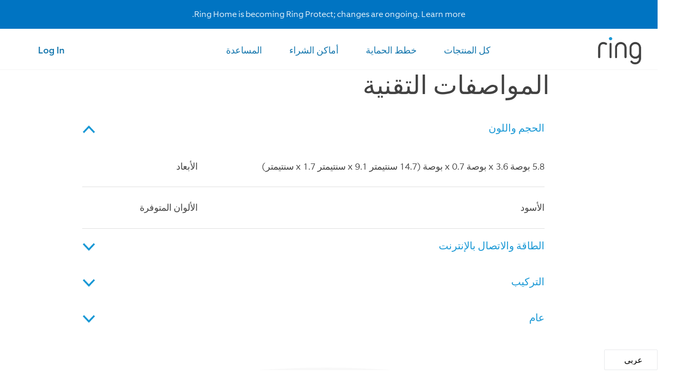

--- FILE ---
content_type: text/html; charset=utf-8
request_url: https://sa-ar.ring.com/ar/pages/pdp-solar-charger-for-video-doorbell-gen2
body_size: 20496
content:


<!doctype html>
<!--[if IE 9]> <html class="ie9 no-js" lang="ar"> <![endif]-->
<!--[if (gt IE 9)|!(IE)]><!--> <html class="no-js" lang="ar"> <!--<![endif]-->
<head>
  
  <!-- start Mixpanel -->
  <script>
    var mixpanel = window.mixpanel = {};
    mixpanel.register = mixpanel.register_once = mixpanel.track = mixpanel.track_forms = mixpanel.track_links = function() {console.warn('Mixpanel disabled', args)};
  </script>
  <!-- end Mixpanel -->
  

  <meta charset="utf-8">
  <meta http-equiv="X-UA-Compatible" content="IE=edge,chrome=1">
  <meta name="viewport" content="width=device-width,initial-scale=1">
  <meta name="theme-color" content="#7796a8">
  <link rel="canonical" href="">

  
    <link rel="shortcut icon" href="//sa-ar.ring.com/cdn/shop/t/5/assets/favicon-605ec58ef7e8147586a0ee2c895f5af4.png?v=11269634662701750161768212500" type="image/png">
  

  
  <title>
    PDP - Solar charger for video doorbell gen2
    
    
    
      &ndash; Ring SA
    
  </title>

  
    <meta name="description" content="المواصفات التقنية الحجم واللون الأبعاد 5.8 بوصة x 3.6 بوصة x 0.7 بوصة (14.7 سنتيمتر x 9.1 سنتيمتر x 1.7 سنتيمتر) الألوان المتوفرة الأسود الطاقة والاتصال بالإنترنت الطاقة الواح شمسية تقييم الالواح الشمسية الحد الأقصى للطاقة: 0.57W, 5.2VDC التركيب ظروف التشغيل -40° فهرنهايت الى 185° فهرنهايت (-40° درجة مئوية الى 85° درجة">
  

  <!-- /snippets/social-meta-tags.liquid -->
<meta property="og:site_name" content="Ring SA">
<meta property="og:url" content="https://sa-en.ring.com/ar/pages/pdp-solar-charger-for-video-doorbell-gen2">
<meta property="og:title" content="PDP - Solar charger for video doorbell gen2">
<meta property="og:type" content="website">
<meta property="og:description" content="المواصفات التقنية الحجم واللون الأبعاد 5.8 بوصة x 3.6 بوصة x 0.7 بوصة (14.7 سنتيمتر x 9.1 سنتيمتر x 1.7 سنتيمتر) الألوان المتوفرة الأسود الطاقة والاتصال بالإنترنت الطاقة الواح شمسية تقييم الالواح الشمسية الحد الأقصى للطاقة: 0.57W, 5.2VDC التركيب ظروف التشغيل -40° فهرنهايت الى 185° فهرنهايت (-40° درجة مئوية الى 85° درجة">


<meta name="twitter:site" content="@ring">
<meta name="twitter:card" content="summary_large_image">
<meta name="twitter:title" content="PDP - Solar charger for video doorbell gen2">
<meta name="twitter:description" content="المواصفات التقنية الحجم واللون الأبعاد 5.8 بوصة x 3.6 بوصة x 0.7 بوصة (14.7 سنتيمتر x 9.1 سنتيمتر x 1.7 سنتيمتر) الألوان المتوفرة الأسود الطاقة والاتصال بالإنترنت الطاقة الواح شمسية تقييم الالواح الشمسية الحد الأقصى للطاقة: 0.57W, 5.2VDC التركيب ظروف التشغيل -40° فهرنهايت الى 185° فهرنهايت (-40° درجة مئوية الى 85° درجة">

  
  <script src="//sa-ar.ring.com/cdn/shop/t/5/assets/jquery-3.3.1.min.js?v=61395414644828968241768212515" type="text/javascript"></script>
  
  
    <link href="//sa-ar.ring.com/cdn/shop/t/5/assets/theme.scss.css?v=159973220689462977441768401486" rel="stylesheet" type="text/css" media="all" />
    <link href="//sa-ar.ring.com/cdn/shop/t/5/assets/equip-reg.css?v=182179945512345641411768212496" rel="stylesheet" type="text/css" media="all" />
    <link href="//sa-ar.ring.com/cdn/shop/t/5/assets/equip-light.css?v=104546648619285741981768212495" rel="stylesheet" type="text/css" media="all" />
    <link href="//sa-ar.ring.com/cdn/shop/t/5/assets/equip-exlight.css?v=15792052801119011991768212495" rel="stylesheet" type="text/css" media="all" />
    <link href="//sa-ar.ring.com/cdn/shop/t/5/assets/equip-med.css?v=170949407970069233041768212496" rel="stylesheet" type="text/css" media="all" />
    <link href="//sa-ar.ring.com/cdn/shop/t/5/assets/equip-thin.css?v=70814047540544606921768212496" rel="stylesheet" type="text/css" media="all" />
    <link href="//sa-ar.ring.com/cdn/shop/t/5/assets/ring.min.css?v=136798018717059146081768212545" rel="stylesheet" type="text/css" media="all" />
    <!-- <link href="//sa-ar.ring.com/cdn/shop/t/5/assets/ring.min-309581f5d0d5c0b1001dab7b22bd01a0.css?v=4922" rel="stylesheet" type="text/css" media="all" /> -->
    
  

  

  <link href="//fonts.googleapis.com/css?family=Work+Sans:400,700" rel="stylesheet" type="text/css" media="all" />


  

    <link href="//fonts.googleapis.com/css?family=Work+Sans:600" rel="stylesheet" type="text/css" media="all" />
  



  
    <script src="//sa-ar.ring.com/cdn/shop/t/5/assets/ring.min.js?v=42501217031460285161768212546" ></script>
  

  <!-- <link href="//sa-ar.ring.com/cdn/shop/t/5/assets/ring.min-874de0d2f3d751cb6817bdc72b984ad0.css?v=156536580403039582101768212543" rel="stylesheet" type="text/css" media="all" /> -->
  <link href="//sa-ar.ring.com/cdn/shop/t/5/assets/ring.min-173a257ac996a33df070bde687bf0fad.css?v=153439413636713614221768212541" rel="stylesheet" type="text/css" media="all" />
  <script src="//sa-ar.ring.com/cdn/shop/t/5/assets/ring.min-f838a0a483e15943c0b47560d6718b23.js?v=60288609284911591881768212545" type="text/javascript"></script>
  <link href="//sa-ar.ring.com/cdn/shop/t/5/assets/custom-mea.css?v=32129442995871436511768399898" rel="stylesheet" type="text/css" media="all" />
  <script src="//sa-ar.ring.com/cdn/shop/t/5/assets/custom-mea.js?v=22693608586243451521768212491" type="text/javascript"></script>

  <script>
    var theme = {
      strings: {
        addToCart: "Add to cart",
        soldOut: "Sold out",
        unavailable: "Unavailable",
        showMore: "Show More",
        showLess: "Show Less",
        addressError: "Error looking up that address",
        addressNoResults: "No results for that address",
        addressQueryLimit: "You have exceeded the Google API usage limit. Consider upgrading to a \u003ca href=\"https:\/\/developers.google.com\/maps\/premium\/usage-limits\"\u003ePremium Plan\u003c\/a\u003e.",
        authError: "There was a problem authenticating your Google Maps account."
      },
      moneyFormat: "{{amount}} SR"
    }

    document.documentElement.className = document.documentElement.className.replace('no-js', 'js');
  </script>

  <!--[if (lte IE 9) ]><script src="//sa-ar.ring.com/cdn/shop/t/5/assets/match-media.min.js?v=22265819453975888031768212520" type="text/javascript"></script><![endif]-->

  

  <!--[if (gt IE 9)|!(IE)]><!--><script src="//sa-ar.ring.com/cdn/shop/t/5/assets/lazysizes.js?v=68441465964607740661768212516" async="async"></script><!--<![endif]-->
  <!--[if lte IE 9]><script src="//sa-ar.ring.com/cdn/shop/t/5/assets/lazysizes.min.js?v=4922"></script><![endif]-->

  <!--[if (gt IE 9)|!(IE)]><!--><script src="//sa-ar.ring.com/cdn/shop/t/5/assets/vendor.js?v=136118274122071307521768212565" defer="defer"></script><!--<![endif]-->
  <!--[if lte IE 9]><script src="//sa-ar.ring.com/cdn/shop/t/5/assets/vendor.js?v=136118274122071307521768212565"></script><![endif]-->

  <!--[if (gt IE 9)|!(IE)]><!--><script src="//sa-ar.ring.com/cdn/shop/t/5/assets/theme.js?v=15154156998094181791768212561" defer="defer"></script><!--<![endif]-->
  <!--[if lte IE 9]><script src="//sa-ar.ring.com/cdn/shop/t/5/assets/theme.js?v=15154156998094181791768212561"></script><![endif]-->
  
  <script>window.performance && window.performance.mark && window.performance.mark('shopify.content_for_header.start');</script><meta id="shopify-digital-wallet" name="shopify-digital-wallet" content="/4048912502/digital_wallets/dialog">
<link rel="alternate" hreflang="x-default" href="https://sa-en.ring.com/pages/pdp-solar-charger-for-video-doorbell-gen2">
<link rel="alternate" hreflang="en-SA" href="https://sa-en.ring.com/pages/pdp-solar-charger-for-video-doorbell-gen2">
<link rel="alternate" hreflang="ar-SA" href="https://sa-en.ring.com/ar/pages/pdp-solar-charger-for-video-doorbell-gen2">
<script async="async" src="/checkouts/internal/preloads.js?locale=ar-SA"></script>
<script id="shopify-features" type="application/json">{"accessToken":"6fc9c136ad7e4fe0a071077f47803a59","betas":["rich-media-storefront-analytics"],"domain":"sa-ar.ring.com","predictiveSearch":true,"shopId":4048912502,"locale":"ar"}</script>
<script>var Shopify = Shopify || {};
Shopify.shop = "ring-sa.myshopify.com";
Shopify.locale = "ar";
Shopify.currency = {"active":"SAR","rate":"1.0"};
Shopify.country = "SA";
Shopify.theme = {"name":"ring-sa 1\/14 updates","id":184432886124,"schema_name":"Debut","schema_version":"1.6.4","theme_store_id":null,"role":"main"};
Shopify.theme.handle = "null";
Shopify.theme.style = {"id":null,"handle":null};
Shopify.cdnHost = "sa-ar.ring.com/cdn";
Shopify.routes = Shopify.routes || {};
Shopify.routes.root = "/ar/";</script>
<script type="module">!function(o){(o.Shopify=o.Shopify||{}).modules=!0}(window);</script>
<script>!function(o){function n(){var o=[];function n(){o.push(Array.prototype.slice.apply(arguments))}return n.q=o,n}var t=o.Shopify=o.Shopify||{};t.loadFeatures=n(),t.autoloadFeatures=n()}(window);</script>
<script id="shop-js-analytics" type="application/json">{"pageType":"page"}</script>
<script defer="defer" async type="module" src="//sa-ar.ring.com/cdn/shopifycloud/shop-js/modules/v2/client.init-shop-cart-sync_BT-GjEfc.en.esm.js"></script>
<script defer="defer" async type="module" src="//sa-ar.ring.com/cdn/shopifycloud/shop-js/modules/v2/chunk.common_D58fp_Oc.esm.js"></script>
<script defer="defer" async type="module" src="//sa-ar.ring.com/cdn/shopifycloud/shop-js/modules/v2/chunk.modal_xMitdFEc.esm.js"></script>
<script type="module">
  await import("//sa-ar.ring.com/cdn/shopifycloud/shop-js/modules/v2/client.init-shop-cart-sync_BT-GjEfc.en.esm.js");
await import("//sa-ar.ring.com/cdn/shopifycloud/shop-js/modules/v2/chunk.common_D58fp_Oc.esm.js");
await import("//sa-ar.ring.com/cdn/shopifycloud/shop-js/modules/v2/chunk.modal_xMitdFEc.esm.js");

  window.Shopify.SignInWithShop?.initShopCartSync?.({"fedCMEnabled":true,"windoidEnabled":true});

</script>
<script id="__st">var __st={"a":4048912502,"offset":-18000,"reqid":"6c5f4eec-4ecd-443b-ac2e-cefb2977a075-1769084664","pageurl":"sa-ar.ring.com\/ar\/pages\/pdp-solar-charger-for-video-doorbell-gen2","s":"pages-50572001398","u":"f3c5a6509a4d","p":"page","rtyp":"page","rid":50572001398};</script>
<script>window.ShopifyPaypalV4VisibilityTracking = true;</script>
<script id="captcha-bootstrap">!function(){'use strict';const t='contact',e='account',n='new_comment',o=[[t,t],['blogs',n],['comments',n],[t,'customer']],c=[[e,'customer_login'],[e,'guest_login'],[e,'recover_customer_password'],[e,'create_customer']],r=t=>t.map((([t,e])=>`form[action*='/${t}']:not([data-nocaptcha='true']) input[name='form_type'][value='${e}']`)).join(','),a=t=>()=>t?[...document.querySelectorAll(t)].map((t=>t.form)):[];function s(){const t=[...o],e=r(t);return a(e)}const i='password',u='form_key',d=['recaptcha-v3-token','g-recaptcha-response','h-captcha-response',i],f=()=>{try{return window.sessionStorage}catch{return}},m='__shopify_v',_=t=>t.elements[u];function p(t,e,n=!1){try{const o=window.sessionStorage,c=JSON.parse(o.getItem(e)),{data:r}=function(t){const{data:e,action:n}=t;return t[m]||n?{data:e,action:n}:{data:t,action:n}}(c);for(const[e,n]of Object.entries(r))t.elements[e]&&(t.elements[e].value=n);n&&o.removeItem(e)}catch(o){console.error('form repopulation failed',{error:o})}}const l='form_type',E='cptcha';function T(t){t.dataset[E]=!0}const w=window,h=w.document,L='Shopify',v='ce_forms',y='captcha';let A=!1;((t,e)=>{const n=(g='f06e6c50-85a8-45c8-87d0-21a2b65856fe',I='https://cdn.shopify.com/shopifycloud/storefront-forms-hcaptcha/ce_storefront_forms_captcha_hcaptcha.v1.5.2.iife.js',D={infoText:'Protected by hCaptcha',privacyText:'Privacy',termsText:'Terms'},(t,e,n)=>{const o=w[L][v],c=o.bindForm;if(c)return c(t,g,e,D).then(n);var r;o.q.push([[t,g,e,D],n]),r=I,A||(h.body.append(Object.assign(h.createElement('script'),{id:'captcha-provider',async:!0,src:r})),A=!0)});var g,I,D;w[L]=w[L]||{},w[L][v]=w[L][v]||{},w[L][v].q=[],w[L][y]=w[L][y]||{},w[L][y].protect=function(t,e){n(t,void 0,e),T(t)},Object.freeze(w[L][y]),function(t,e,n,w,h,L){const[v,y,A,g]=function(t,e,n){const i=e?o:[],u=t?c:[],d=[...i,...u],f=r(d),m=r(i),_=r(d.filter((([t,e])=>n.includes(e))));return[a(f),a(m),a(_),s()]}(w,h,L),I=t=>{const e=t.target;return e instanceof HTMLFormElement?e:e&&e.form},D=t=>v().includes(t);t.addEventListener('submit',(t=>{const e=I(t);if(!e)return;const n=D(e)&&!e.dataset.hcaptchaBound&&!e.dataset.recaptchaBound,o=_(e),c=g().includes(e)&&(!o||!o.value);(n||c)&&t.preventDefault(),c&&!n&&(function(t){try{if(!f())return;!function(t){const e=f();if(!e)return;const n=_(t);if(!n)return;const o=n.value;o&&e.removeItem(o)}(t);const e=Array.from(Array(32),(()=>Math.random().toString(36)[2])).join('');!function(t,e){_(t)||t.append(Object.assign(document.createElement('input'),{type:'hidden',name:u})),t.elements[u].value=e}(t,e),function(t,e){const n=f();if(!n)return;const o=[...t.querySelectorAll(`input[type='${i}']`)].map((({name:t})=>t)),c=[...d,...o],r={};for(const[a,s]of new FormData(t).entries())c.includes(a)||(r[a]=s);n.setItem(e,JSON.stringify({[m]:1,action:t.action,data:r}))}(t,e)}catch(e){console.error('failed to persist form',e)}}(e),e.submit())}));const S=(t,e)=>{t&&!t.dataset[E]&&(n(t,e.some((e=>e===t))),T(t))};for(const o of['focusin','change'])t.addEventListener(o,(t=>{const e=I(t);D(e)&&S(e,y())}));const B=e.get('form_key'),M=e.get(l),P=B&&M;t.addEventListener('DOMContentLoaded',(()=>{const t=y();if(P)for(const e of t)e.elements[l].value===M&&p(e,B);[...new Set([...A(),...v().filter((t=>'true'===t.dataset.shopifyCaptcha))])].forEach((e=>S(e,t)))}))}(h,new URLSearchParams(w.location.search),n,t,e,['guest_login'])})(!0,!0)}();</script>
<script integrity="sha256-4kQ18oKyAcykRKYeNunJcIwy7WH5gtpwJnB7kiuLZ1E=" data-source-attribution="shopify.loadfeatures" defer="defer" src="//sa-ar.ring.com/cdn/shopifycloud/storefront/assets/storefront/load_feature-a0a9edcb.js" crossorigin="anonymous"></script>
<script data-source-attribution="shopify.dynamic_checkout.dynamic.init">var Shopify=Shopify||{};Shopify.PaymentButton=Shopify.PaymentButton||{isStorefrontPortableWallets:!0,init:function(){window.Shopify.PaymentButton.init=function(){};var t=document.createElement("script");t.src="https://sa-ar.ring.com/cdn/shopifycloud/portable-wallets/latest/portable-wallets.ar.js",t.type="module",document.head.appendChild(t)}};
</script>
<script data-source-attribution="shopify.dynamic_checkout.buyer_consent">
  function portableWalletsHideBuyerConsent(e){var t=document.getElementById("shopify-buyer-consent"),n=document.getElementById("shopify-subscription-policy-button");t&&n&&(t.classList.add("hidden"),t.setAttribute("aria-hidden","true"),n.removeEventListener("click",e))}function portableWalletsShowBuyerConsent(e){var t=document.getElementById("shopify-buyer-consent"),n=document.getElementById("shopify-subscription-policy-button");t&&n&&(t.classList.remove("hidden"),t.removeAttribute("aria-hidden"),n.addEventListener("click",e))}window.Shopify?.PaymentButton&&(window.Shopify.PaymentButton.hideBuyerConsent=portableWalletsHideBuyerConsent,window.Shopify.PaymentButton.showBuyerConsent=portableWalletsShowBuyerConsent);
</script>
<script data-source-attribution="shopify.dynamic_checkout.cart.bootstrap">document.addEventListener("DOMContentLoaded",(function(){function t(){return document.querySelector("shopify-accelerated-checkout-cart, shopify-accelerated-checkout")}if(t())Shopify.PaymentButton.init();else{new MutationObserver((function(e,n){t()&&(Shopify.PaymentButton.init(),n.disconnect())})).observe(document.body,{childList:!0,subtree:!0})}}));
</script>

<script>window.performance && window.performance.mark && window.performance.mark('shopify.content_for_header.end');</script>
  <link rel="alternate" hreflang="en" href="http://sa-en.ring.com/ar/pages/pdp-solar-charger-for-video-doorbell-gen2" /><link rel="alternate" hreflang="ar" href="http://sa-ar.ring.com/ar/pages/pdp-solar-charger-for-video-doorbell-gen2" />

   
    <link href="//sa-ar.ring.com/cdn/shop/t/5/assets/custom-mea-ar.css?v=184446251917515888321768212490" rel="stylesheet" type="text/css" media="all" />
    <script src="//sa-ar.ring.com/cdn/shop/t/5/assets/custom-mea-ar.js?v=148988566096726289071768212491" type="text/javascript"></script>
  

   
    <meta name="google-site-verification" content="zTlGfMGS9HD6WoTWIpOQb7EYru9BuBhy6bGSa03u3-A" />
  
  
  
  <template class="consent-optimizely append-to-head">
    <script src="https://cdn.optimizely.com/js/3179610124.js"></script>
  </template>

<link href="https://monorail-edge.shopifysvc.com" rel="dns-prefetch">
<script>(function(){if ("sendBeacon" in navigator && "performance" in window) {try {var session_token_from_headers = performance.getEntriesByType('navigation')[0].serverTiming.find(x => x.name == '_s').description;} catch {var session_token_from_headers = undefined;}var session_cookie_matches = document.cookie.match(/_shopify_s=([^;]*)/);var session_token_from_cookie = session_cookie_matches && session_cookie_matches.length === 2 ? session_cookie_matches[1] : "";var session_token = session_token_from_headers || session_token_from_cookie || "";function handle_abandonment_event(e) {var entries = performance.getEntries().filter(function(entry) {return /monorail-edge.shopifysvc.com/.test(entry.name);});if (!window.abandonment_tracked && entries.length === 0) {window.abandonment_tracked = true;var currentMs = Date.now();var navigation_start = performance.timing.navigationStart;var payload = {shop_id: 4048912502,url: window.location.href,navigation_start,duration: currentMs - navigation_start,session_token,page_type: "page"};window.navigator.sendBeacon("https://monorail-edge.shopifysvc.com/v1/produce", JSON.stringify({schema_id: "online_store_buyer_site_abandonment/1.1",payload: payload,metadata: {event_created_at_ms: currentMs,event_sent_at_ms: currentMs}}));}}window.addEventListener('pagehide', handle_abandonment_event);}}());</script>
<script id="web-pixels-manager-setup">(function e(e,d,r,n,o){if(void 0===o&&(o={}),!Boolean(null===(a=null===(i=window.Shopify)||void 0===i?void 0:i.analytics)||void 0===a?void 0:a.replayQueue)){var i,a;window.Shopify=window.Shopify||{};var t=window.Shopify;t.analytics=t.analytics||{};var s=t.analytics;s.replayQueue=[],s.publish=function(e,d,r){return s.replayQueue.push([e,d,r]),!0};try{self.performance.mark("wpm:start")}catch(e){}var l=function(){var e={modern:/Edge?\/(1{2}[4-9]|1[2-9]\d|[2-9]\d{2}|\d{4,})\.\d+(\.\d+|)|Firefox\/(1{2}[4-9]|1[2-9]\d|[2-9]\d{2}|\d{4,})\.\d+(\.\d+|)|Chrom(ium|e)\/(9{2}|\d{3,})\.\d+(\.\d+|)|(Maci|X1{2}).+ Version\/(15\.\d+|(1[6-9]|[2-9]\d|\d{3,})\.\d+)([,.]\d+|)( \(\w+\)|)( Mobile\/\w+|) Safari\/|Chrome.+OPR\/(9{2}|\d{3,})\.\d+\.\d+|(CPU[ +]OS|iPhone[ +]OS|CPU[ +]iPhone|CPU IPhone OS|CPU iPad OS)[ +]+(15[._]\d+|(1[6-9]|[2-9]\d|\d{3,})[._]\d+)([._]\d+|)|Android:?[ /-](13[3-9]|1[4-9]\d|[2-9]\d{2}|\d{4,})(\.\d+|)(\.\d+|)|Android.+Firefox\/(13[5-9]|1[4-9]\d|[2-9]\d{2}|\d{4,})\.\d+(\.\d+|)|Android.+Chrom(ium|e)\/(13[3-9]|1[4-9]\d|[2-9]\d{2}|\d{4,})\.\d+(\.\d+|)|SamsungBrowser\/([2-9]\d|\d{3,})\.\d+/,legacy:/Edge?\/(1[6-9]|[2-9]\d|\d{3,})\.\d+(\.\d+|)|Firefox\/(5[4-9]|[6-9]\d|\d{3,})\.\d+(\.\d+|)|Chrom(ium|e)\/(5[1-9]|[6-9]\d|\d{3,})\.\d+(\.\d+|)([\d.]+$|.*Safari\/(?![\d.]+ Edge\/[\d.]+$))|(Maci|X1{2}).+ Version\/(10\.\d+|(1[1-9]|[2-9]\d|\d{3,})\.\d+)([,.]\d+|)( \(\w+\)|)( Mobile\/\w+|) Safari\/|Chrome.+OPR\/(3[89]|[4-9]\d|\d{3,})\.\d+\.\d+|(CPU[ +]OS|iPhone[ +]OS|CPU[ +]iPhone|CPU IPhone OS|CPU iPad OS)[ +]+(10[._]\d+|(1[1-9]|[2-9]\d|\d{3,})[._]\d+)([._]\d+|)|Android:?[ /-](13[3-9]|1[4-9]\d|[2-9]\d{2}|\d{4,})(\.\d+|)(\.\d+|)|Mobile Safari.+OPR\/([89]\d|\d{3,})\.\d+\.\d+|Android.+Firefox\/(13[5-9]|1[4-9]\d|[2-9]\d{2}|\d{4,})\.\d+(\.\d+|)|Android.+Chrom(ium|e)\/(13[3-9]|1[4-9]\d|[2-9]\d{2}|\d{4,})\.\d+(\.\d+|)|Android.+(UC? ?Browser|UCWEB|U3)[ /]?(15\.([5-9]|\d{2,})|(1[6-9]|[2-9]\d|\d{3,})\.\d+)\.\d+|SamsungBrowser\/(5\.\d+|([6-9]|\d{2,})\.\d+)|Android.+MQ{2}Browser\/(14(\.(9|\d{2,})|)|(1[5-9]|[2-9]\d|\d{3,})(\.\d+|))(\.\d+|)|K[Aa][Ii]OS\/(3\.\d+|([4-9]|\d{2,})\.\d+)(\.\d+|)/},d=e.modern,r=e.legacy,n=navigator.userAgent;return n.match(d)?"modern":n.match(r)?"legacy":"unknown"}(),u="modern"===l?"modern":"legacy",c=(null!=n?n:{modern:"",legacy:""})[u],f=function(e){return[e.baseUrl,"/wpm","/b",e.hashVersion,"modern"===e.buildTarget?"m":"l",".js"].join("")}({baseUrl:d,hashVersion:r,buildTarget:u}),m=function(e){var d=e.version,r=e.bundleTarget,n=e.surface,o=e.pageUrl,i=e.monorailEndpoint;return{emit:function(e){var a=e.status,t=e.errorMsg,s=(new Date).getTime(),l=JSON.stringify({metadata:{event_sent_at_ms:s},events:[{schema_id:"web_pixels_manager_load/3.1",payload:{version:d,bundle_target:r,page_url:o,status:a,surface:n,error_msg:t},metadata:{event_created_at_ms:s}}]});if(!i)return console&&console.warn&&console.warn("[Web Pixels Manager] No Monorail endpoint provided, skipping logging."),!1;try{return self.navigator.sendBeacon.bind(self.navigator)(i,l)}catch(e){}var u=new XMLHttpRequest;try{return u.open("POST",i,!0),u.setRequestHeader("Content-Type","text/plain"),u.send(l),!0}catch(e){return console&&console.warn&&console.warn("[Web Pixels Manager] Got an unhandled error while logging to Monorail."),!1}}}}({version:r,bundleTarget:l,surface:e.surface,pageUrl:self.location.href,monorailEndpoint:e.monorailEndpoint});try{o.browserTarget=l,function(e){var d=e.src,r=e.async,n=void 0===r||r,o=e.onload,i=e.onerror,a=e.sri,t=e.scriptDataAttributes,s=void 0===t?{}:t,l=document.createElement("script"),u=document.querySelector("head"),c=document.querySelector("body");if(l.async=n,l.src=d,a&&(l.integrity=a,l.crossOrigin="anonymous"),s)for(var f in s)if(Object.prototype.hasOwnProperty.call(s,f))try{l.dataset[f]=s[f]}catch(e){}if(o&&l.addEventListener("load",o),i&&l.addEventListener("error",i),u)u.appendChild(l);else{if(!c)throw new Error("Did not find a head or body element to append the script");c.appendChild(l)}}({src:f,async:!0,onload:function(){if(!function(){var e,d;return Boolean(null===(d=null===(e=window.Shopify)||void 0===e?void 0:e.analytics)||void 0===d?void 0:d.initialized)}()){var d=window.webPixelsManager.init(e)||void 0;if(d){var r=window.Shopify.analytics;r.replayQueue.forEach((function(e){var r=e[0],n=e[1],o=e[2];d.publishCustomEvent(r,n,o)})),r.replayQueue=[],r.publish=d.publishCustomEvent,r.visitor=d.visitor,r.initialized=!0}}},onerror:function(){return m.emit({status:"failed",errorMsg:"".concat(f," has failed to load")})},sri:function(e){var d=/^sha384-[A-Za-z0-9+/=]+$/;return"string"==typeof e&&d.test(e)}(c)?c:"",scriptDataAttributes:o}),m.emit({status:"loading"})}catch(e){m.emit({status:"failed",errorMsg:(null==e?void 0:e.message)||"Unknown error"})}}})({shopId: 4048912502,storefrontBaseUrl: "https://sa-en.ring.com",extensionsBaseUrl: "https://extensions.shopifycdn.com/cdn/shopifycloud/web-pixels-manager",monorailEndpoint: "https://monorail-edge.shopifysvc.com/unstable/produce_batch",surface: "storefront-renderer",enabledBetaFlags: ["2dca8a86"],webPixelsConfigList: [{"id":"shopify-app-pixel","configuration":"{}","eventPayloadVersion":"v1","runtimeContext":"STRICT","scriptVersion":"0450","apiClientId":"shopify-pixel","type":"APP","privacyPurposes":["ANALYTICS","MARKETING"]},{"id":"shopify-custom-pixel","eventPayloadVersion":"v1","runtimeContext":"LAX","scriptVersion":"0450","apiClientId":"shopify-pixel","type":"CUSTOM","privacyPurposes":["ANALYTICS","MARKETING"]}],isMerchantRequest: false,initData: {"shop":{"name":"Ring SA","paymentSettings":{"currencyCode":"SAR"},"myshopifyDomain":"ring-sa.myshopify.com","countryCode":"US","storefrontUrl":"https:\/\/sa-en.ring.com\/ar"},"customer":null,"cart":null,"checkout":null,"productVariants":[],"purchasingCompany":null},},"https://sa-ar.ring.com/cdn","fcfee988w5aeb613cpc8e4bc33m6693e112",{"modern":"","legacy":""},{"shopId":"4048912502","storefrontBaseUrl":"https:\/\/sa-en.ring.com","extensionBaseUrl":"https:\/\/extensions.shopifycdn.com\/cdn\/shopifycloud\/web-pixels-manager","surface":"storefront-renderer","enabledBetaFlags":"[\"2dca8a86\"]","isMerchantRequest":"false","hashVersion":"fcfee988w5aeb613cpc8e4bc33m6693e112","publish":"custom","events":"[[\"page_viewed\",{}]]"});</script><script>
  window.ShopifyAnalytics = window.ShopifyAnalytics || {};
  window.ShopifyAnalytics.meta = window.ShopifyAnalytics.meta || {};
  window.ShopifyAnalytics.meta.currency = 'SAR';
  var meta = {"page":{"pageType":"page","resourceType":"page","resourceId":50572001398,"requestId":"6c5f4eec-4ecd-443b-ac2e-cefb2977a075-1769084664"}};
  for (var attr in meta) {
    window.ShopifyAnalytics.meta[attr] = meta[attr];
  }
</script>
<script class="analytics">
  (function () {
    var customDocumentWrite = function(content) {
      var jquery = null;

      if (window.jQuery) {
        jquery = window.jQuery;
      } else if (window.Checkout && window.Checkout.$) {
        jquery = window.Checkout.$;
      }

      if (jquery) {
        jquery('body').append(content);
      }
    };

    var hasLoggedConversion = function(token) {
      if (token) {
        return document.cookie.indexOf('loggedConversion=' + token) !== -1;
      }
      return false;
    }

    var setCookieIfConversion = function(token) {
      if (token) {
        var twoMonthsFromNow = new Date(Date.now());
        twoMonthsFromNow.setMonth(twoMonthsFromNow.getMonth() + 2);

        document.cookie = 'loggedConversion=' + token + '; expires=' + twoMonthsFromNow;
      }
    }

    var trekkie = window.ShopifyAnalytics.lib = window.trekkie = window.trekkie || [];
    if (trekkie.integrations) {
      return;
    }
    trekkie.methods = [
      'identify',
      'page',
      'ready',
      'track',
      'trackForm',
      'trackLink'
    ];
    trekkie.factory = function(method) {
      return function() {
        var args = Array.prototype.slice.call(arguments);
        args.unshift(method);
        trekkie.push(args);
        return trekkie;
      };
    };
    for (var i = 0; i < trekkie.methods.length; i++) {
      var key = trekkie.methods[i];
      trekkie[key] = trekkie.factory(key);
    }
    trekkie.load = function(config) {
      trekkie.config = config || {};
      trekkie.config.initialDocumentCookie = document.cookie;
      var first = document.getElementsByTagName('script')[0];
      var script = document.createElement('script');
      script.type = 'text/javascript';
      script.onerror = function(e) {
        var scriptFallback = document.createElement('script');
        scriptFallback.type = 'text/javascript';
        scriptFallback.onerror = function(error) {
                var Monorail = {
      produce: function produce(monorailDomain, schemaId, payload) {
        var currentMs = new Date().getTime();
        var event = {
          schema_id: schemaId,
          payload: payload,
          metadata: {
            event_created_at_ms: currentMs,
            event_sent_at_ms: currentMs
          }
        };
        return Monorail.sendRequest("https://" + monorailDomain + "/v1/produce", JSON.stringify(event));
      },
      sendRequest: function sendRequest(endpointUrl, payload) {
        // Try the sendBeacon API
        if (window && window.navigator && typeof window.navigator.sendBeacon === 'function' && typeof window.Blob === 'function' && !Monorail.isIos12()) {
          var blobData = new window.Blob([payload], {
            type: 'text/plain'
          });

          if (window.navigator.sendBeacon(endpointUrl, blobData)) {
            return true;
          } // sendBeacon was not successful

        } // XHR beacon

        var xhr = new XMLHttpRequest();

        try {
          xhr.open('POST', endpointUrl);
          xhr.setRequestHeader('Content-Type', 'text/plain');
          xhr.send(payload);
        } catch (e) {
          console.log(e);
        }

        return false;
      },
      isIos12: function isIos12() {
        return window.navigator.userAgent.lastIndexOf('iPhone; CPU iPhone OS 12_') !== -1 || window.navigator.userAgent.lastIndexOf('iPad; CPU OS 12_') !== -1;
      }
    };
    Monorail.produce('monorail-edge.shopifysvc.com',
      'trekkie_storefront_load_errors/1.1',
      {shop_id: 4048912502,
      theme_id: 184432886124,
      app_name: "storefront",
      context_url: window.location.href,
      source_url: "//sa-ar.ring.com/cdn/s/trekkie.storefront.1bbfab421998800ff09850b62e84b8915387986d.min.js"});

        };
        scriptFallback.async = true;
        scriptFallback.src = '//sa-ar.ring.com/cdn/s/trekkie.storefront.1bbfab421998800ff09850b62e84b8915387986d.min.js';
        first.parentNode.insertBefore(scriptFallback, first);
      };
      script.async = true;
      script.src = '//sa-ar.ring.com/cdn/s/trekkie.storefront.1bbfab421998800ff09850b62e84b8915387986d.min.js';
      first.parentNode.insertBefore(script, first);
    };
    trekkie.load(
      {"Trekkie":{"appName":"storefront","development":false,"defaultAttributes":{"shopId":4048912502,"isMerchantRequest":null,"themeId":184432886124,"themeCityHash":"13533429118248104961","contentLanguage":"ar","currency":"SAR"},"isServerSideCookieWritingEnabled":true,"monorailRegion":"shop_domain","enabledBetaFlags":["65f19447"]},"Session Attribution":{},"S2S":{"facebookCapiEnabled":false,"source":"trekkie-storefront-renderer","apiClientId":580111}}
    );

    var loaded = false;
    trekkie.ready(function() {
      if (loaded) return;
      loaded = true;

      window.ShopifyAnalytics.lib = window.trekkie;

      var originalDocumentWrite = document.write;
      document.write = customDocumentWrite;
      try { window.ShopifyAnalytics.merchantGoogleAnalytics.call(this); } catch(error) {};
      document.write = originalDocumentWrite;

      window.ShopifyAnalytics.lib.page(null,{"pageType":"page","resourceType":"page","resourceId":50572001398,"requestId":"6c5f4eec-4ecd-443b-ac2e-cefb2977a075-1769084664","shopifyEmitted":true});

      var match = window.location.pathname.match(/checkouts\/(.+)\/(thank_you|post_purchase)/)
      var token = match? match[1]: undefined;
      if (!hasLoggedConversion(token)) {
        setCookieIfConversion(token);
        
      }
    });


        var eventsListenerScript = document.createElement('script');
        eventsListenerScript.async = true;
        eventsListenerScript.src = "//sa-ar.ring.com/cdn/shopifycloud/storefront/assets/shop_events_listener-3da45d37.js";
        document.getElementsByTagName('head')[0].appendChild(eventsListenerScript);

})();</script>
<script
  defer
  src="https://sa-ar.ring.com/cdn/shopifycloud/perf-kit/shopify-perf-kit-3.0.4.min.js"
  data-application="storefront-renderer"
  data-shop-id="4048912502"
  data-render-region="gcp-us-central1"
  data-page-type="page"
  data-theme-instance-id="184432886124"
  data-theme-name="Debut"
  data-theme-version="1.6.4"
  data-monorail-region="shop_domain"
  data-resource-timing-sampling-rate="10"
  data-shs="true"
  data-shs-beacon="true"
  data-shs-export-with-fetch="true"
  data-shs-logs-sample-rate="1"
  data-shs-beacon-endpoint="https://sa-ar.ring.com/api/collect"
></script>
</head>

<body class="main-body template-page page_pdp-solar-charger-for-video-doorbell-gen2" dir="RTL">

     <!-- Google Tag Manager (noscript) -->
  <noscript><iframe src="https://www.googletagmanager.com/ns.html?id=GTM-MRCTTBD"
  height="0" width="0" style="display:none;visibility:hidden"></iframe></noscript>
  <!-- End Google Tag Manager (noscript) -->
  <div id="shopify-section-header" class="shopify-section">







  <div class="announcement-bar background__blue" data-testid="announcement-bar">
    <div class="announcement-content">
      <div class="announcement-container">
        <div class="announcement size-small static">
          <a class="announcement-link" href="/pages/plans">
            <div class="text-container">
              
                <p>Ring Home is becoming Ring Protect; changes are ongoing. Learn more.</p>
              
            </div>
          </a>
        </div>
      </div>
    </div>
  </div>


<header role="banner">
	<div>
	
      <div  itemscope itemtype="http://schema.org/Organization">
    
      
        
        <a href="https://sa-ar.ring.com/ar/" itemprop="url" style="height: 50px;display: block;">
          <img src="//sa-ar.ring.com/cdn/shop/t/5/assets/ring_logo_primary_black_blue_dot_digital.png?v=91850300562122980891768212548" alt="Ring SA"/>
        </a>
      
    
      </div>
    
 </div><div>
  
<div class="mobile_menu mobile_menu--htx" onclick="toggleNav()"><span></span></div>
<ul class="header_links">
  
	

	
	<li>
		<a href="/ar/pages/all-products">
			
				
					كل المنتجات
				
			
		</a>
		
			<ul class="

products">
				
					<li class="video-doorbells">
						<a href="/ar/collections/video-doorbells">
							
								<img src="//sa-ar.ring.com/cdn/shop/collections/doorbells-asset-d7f981f0149a09d22bd3635b8624f127_1024x1024.png?v=1528151408" alt="Video Doorbells" />
							 
							
							<div>
								
									
										أجراس الباب بالفيديو
									
								
							</div>
						</a>
					</li>
				
					<li class="security-cams">
						<a href="/ar/collections/security-cams">
							
								<img src="//sa-ar.ring.com/cdn/shop/collections/security-cams-header-v2_2x-8cf92c8cc317881718b1314c831b6a51_1024x1024.png?v=1528151406" alt="Security Cams" />
							 
							
							<div>
								
									
										كاميرات المراقبة
									
								
							</div>
						</a>
					</li>
				
					<li class="accessories">
						<a href="/ar/collections/accessories">
							
								<img src="//sa-ar.ring.com/cdn/shop/collections/accessories-asset-bca6b7cfd2ed8d0203926da84ba0b6d6_1024x1024.png?v=1528151406" alt="Ring Accessories" />
							 
							
							<div>
								
									
										الملحقات
									
								
							</div>
						</a>
					</li>
				
			</ul>
		
	</li>
   
  
	

	
	<li>
		<a href="/ar/pages/plans">
			
				
					خطط الحماية
				
			
		</a>
		
	</li>
   
  
	

	
	<li>
		<a href="/ar/pages/our-store">
			
				
					أماكن الشراء
				
			
		</a>
		
	</li>
   
  
	

	
	<li>
		<a href="https://ring.com/help-center">
			
				

المساعدة
			
		</a>
		
			<ul class="

المساعدة">
				
					<li class="faq">
						<a href="/ar/pages/faq">
							
								<img src="//sa-ar.ring.com/cdn/shopifycloud/storefront/assets/no-image-2048-a2addb12_1024x1024.gif" alt="" />
							 
							
							<div>
								
									

الأسئلة الشائعة
								
							</div>
						</a>
					</li>
				
					<li class="blog">
						<a href="https://blog.ring.com/">
							
								<img src="//sa-ar.ring.com/cdn/shopifycloud/storefront/assets/no-image-2048-a2addb12_1024x1024.gif" alt="" />
							 
							
							<div>
								
									

المدونة
								
							</div>
						</a>
					</li>
				
					<li class="help-center">
						<a href="https://ring.com/help-center">
							
								<img src="//sa-ar.ring.com/cdn/shopifycloud/storefront/assets/no-image-2048-a2addb12_1024x1024.gif" alt="" />
							 
							
							<div>
								
									

المساعدة
								
							</div>
						</a>
					</li>
				
					<li class="setup-guide">
						<a href="/ar/pages/setup">
							
								<img src="//sa-ar.ring.com/cdn/shopifycloud/storefront/assets/no-image-2048-a2addb12_1024x1024.gif" alt="" />
							 
							
							<div>
								
									

دليل الإعداد
								
							</div>
						</a>
					</li>
				
			</ul>
		
	</li>
   
  
</ul>
 </div><div>
  
  <div class="buy-cart">
<ul class="header_links">
 <!-- <li><select id="ly-languages-switcher" class="ly-languages-switcher"><option value="ly76764">English</option><option value="ly76796">Arabic</option></select></li>  -->
 
  
  
<li>
<a href="https://ring.com/users/sign_in" target="_blank" class="log-in" id="account-header">Log In</a>
</li>
   
</ul>
</div>
  
 		<!--<a href="/search"><svg aria-hidden="true" focusable="false" role="presentation" class="icon icon-search" viewBox="0 0 37 40"><path d="M35.6 36l-9.8-9.8c4.1-5.4 3.6-13.2-1.3-18.1-5.4-5.4-14.2-5.4-19.7 0-5.4 5.4-5.4 14.2 0 19.7 2.6 2.6 6.1 4.1 9.8 4.1 3 0 5.9-1 8.3-2.8l9.8 9.8c.4.4.9.6 1.4.6s1-.2 1.4-.6c.9-.9.9-2.1.1-2.9zm-20.9-8.2c-2.6 0-5.1-1-7-2.9-3.9-3.9-3.9-10.1 0-14C9.6 9 12.2 8 14.7 8s5.1 1 7 2.9c3.9 3.9 3.9 10.1 0 14-1.9 1.9-4.4 2.9-7 2.9z"/></svg></a>-->
 	<!--	
 		
 			
              <a class="account_link" href="https://ring-za.myshopify.com/users/sign_in">Log In</a>
            
           
  -->
        </div>
 </div>
</header>


</div>
  <!-- <section class="page-container"> -->
    <main class="content">
<div class="page-width">
  <div class="grid">
    <div class="grid__item medium-up--five-sixths medium-up--push-one-twelfth">
      <!--<div class="section-header text-center"><h1>

</h1></div>-->
      <!-- <div class="rte"> -->
        <section class="tech-specs-block tech-specs-block--grid" id="tech-specs_anchor">
	<h2>المواصفات التقنية</h2>
	<!-- SIZE AND COLOR -->
	<div class="tech-block on">
    	<div class="category-block on">
        	<span>الحجم واللون</span>
        	<svg xmlns="http://www.w3.org/2000/svg" viewBox="0 0 33 21" width="26px" height="21px" xmlns:xlink="http://www.w3.org/1999/xlink" version="1.1">
            	<g id="Page-1" fill="none" fill-opacity="1" fill-rule="evenodd" stroke="none" stroke-width="1">
                	<g id="RPP-Strikethrough-375px-Mobile-Default" fill="#9b9b9b" transform="translate(-318 -610)">
                    	<g id="Card-Basic" transform="translate(0 586)">
                        	<polygon id="Icon-Chevron-Plus" transform="translate(334.5 34.5) rotate(90) translate(-334.5 -34.5)" points="324,21.3 327.5,18 345,34.5 327.5,51 324,47.7 337.891,34.5"></polygon>
                    	</g>
                	</g>
            	</g>
        	</svg>
    	</div>
    	<div class="info-block" style="display: block;">
        	<div class="info-column">
            	<div class="spec">
                	<p>الأبعاد</p>
            	</div>
            	<div class="data">
                	<p>5.8 بوصة x 3.6 بوصة x 0.7 بوصة (14.7 سنتيمتر x 9.1 سنتيمتر x 1.7 سنتيمتر)</p>
            	</div>
        	</div>
        	<div class="info-column">
            	<div class="spec">
                	<p>الألوان المتوفرة</p>
            	</div>
            	<div class="data">
                	<p>الأسود</p>
            	</div>
        	</div>
    	</div>
	</div>
	<!-- POWER AND CONNECTIVITY -->
	<div class="tech-block">
    	<div class="category-block">
        	<span>الطاقة والاتصال بالإنترنت</span>
        	<svg xmlns="http://www.w3.org/2000/svg" viewBox="0 0 33 21" width="26px" height="21px" xmlns:xlink="http://www.w3.org/1999/xlink" version="1.1">
            	<g id="Page-1" fill="none" fill-opacity="1" fill-rule="evenodd" stroke="none" stroke-width="1">
                	<g id="RPP-Strikethrough-375px-Mobile-Default" fill="#9b9b9b" transform="translate(-318 -610)">
                    	<g id="Card-Basic" transform="translate(0 586)">
                        	<polygon id="Icon-Chevron-Plus" transform="translate(334.5 34.5) rotate(90) translate(-334.5 -34.5)" points="324,21.3 327.5,18 345,34.5 327.5,51 324,47.7 337.891,34.5"></polygon>
                    	</g>
                	</g>
            	</g>
        	</svg>
    	</div>
    	<div class="info-block">
        	<div class="info-column">
            	<div class="spec">
                	<p>الطاقة</p>
            	</div>
            	<div class="data">
                	<p>الواح شمسية</p>
            	</div>
        	</div>
        	<div class="info-column">
            	<div class="spec">
                	<p>تقييم الالواح الشمسية</p>
            	</div>
            	<div class="data">
                	<p>الحد الأقصى للطاقة: 0.57W, 5.2VDC</p>
            	</div>
        	</div>
    	</div>
	</div>
	<!-- INSTALLATION -->
	<div class="tech-block">
    	<div class="category-block">
        	<span>التركيب</span>
        	<svg xmlns="http://www.w3.org/2000/svg" viewBox="0 0 33 21" width="26px" height="21px" xmlns:xlink="http://www.w3.org/1999/xlink" version="1.1">
            	<g id="Page-1" fill="none" fill-opacity="1" fill-rule="evenodd" stroke="none" stroke-width="1">
                	<g id="RPP-Strikethrough-375px-Mobile-Default" fill="#9b9b9b" transform="translate(-318 -610)">
                    	<g id="Card-Basic" transform="translate(0 586)">
                        	<polygon id="Icon-Chevron-Plus" transform="translate(334.5 34.5) rotate(90) translate(-334.5 -34.5)" points="324,21.3 327.5,18 345,34.5 327.5,51 324,47.7 337.891,34.5"></polygon>
                    	</g>
                	</g>
            	</g>
        	</svg>
    	</div>
    	<div class="info-block">
        	<div class="info-column">
            	<div class="spec">
                	<p>ظروف التشغيل</p>
            	</div>
            	<div class="data">
                	<p>-40° فهرنهايت الى 185° فهرنهايت (-40° درجة مئوية الى 85° درجة مئوية)</p>
                	<p>مقاوم لعوامل الطقس</p>
            	</div>
        	</div>
        	<div class="info-column">
            	<div class="spec">
                	<p>الأجهزة المتوافقة</p>
            	</div>
            	<div class="data">
                	<p>Ring Video Doorbell (الجيل الثاني)</p>
            	</div>
        	</div>
    	</div>
	</div>
	<!-- GENERAL -->
	<div class="tech-block">
    	<div class="category-block">
        	<span>عام</span>
        	<svg xmlns="http://www.w3.org/2000/svg" viewBox="0 0 33 21" width="26px" height="21px" xmlns:xlink="http://www.w3.org/1999/xlink" version="1.1">
            	<g id="Page-1" fill="none" fill-opacity="1" fill-rule="evenodd" stroke="none" stroke-width="1">
                	<g id="RPP-Strikethrough-375px-Mobile-Default" fill="#9b9b9b" transform="translate(-318 -610)">
                    	<g id="Card-Basic" transform="translate(0 586)">
                        	<polygon id="Icon-Chevron-Plus" transform="translate(334.5 34.5) rotate(90) translate(-334.5 -34.5)" points="324,21.3 327.5,18 345,34.5 327.5,51 324,47.7 337.891,34.5"></polygon>
                    	</g>
                	</g>
            	</g>
        	</svg>
    	</div>
    	<div class="info-block">
        	<div class="info-column">
            	<div class="spec">
                	<p>في الصندوق</p>
            	</div>
            	<div class="data">
                	<p>جهاز Solar Charger</p>
                	<p>مسامير ومرتكزات التثبيت</p>
                	<p>دليل المستخدم</p>
            	</div>
        	</div>
        	<div class="info-column">
            	<div class="spec">
                	<p>الضمان</p>
            	</div>
            	<div class="data">
                	<p>ضمان محدود لمدة عام واحد</p>
            	</div>
        	</div>
    	</div>
	</div>
</section>
      <!-- </div> -->
    </div>
  </div>
</div></main>
  <!-- </section> -->
  <div>
    
    <div id="shopify-section-footer" class="shopify-section">

<footer>
	

	
<div class="app">
	
	<div style="text-align: center;">
		<img width="150" src="//sa-ar.ring.com/cdn/shop/t/5/assets/ring_logo_primary_black_blue_dot_digital.png?v=91850300562122980891768212548" alt="Ring SA" />
	</div>
	<a href="https://support.ring.com/hc/en-us/articles/204384784-Downloading-and-Updating-the-Ring-App" target="_blank">Get the App</a>
</div>
	
	<div class="grid-wrapper global-footer__columns" data-testid="global-footer">
		
			<div class="global-footer__links">
				<h4 class="font__light tablet--view--font">Company</h4>
				<div class="tablet-view">
					<ul>
						
							<li>
								<p><a href="/ar/pages/about">

من نحن</a></p>
							</li>
						
							<li>
								<p><a href="https://blog.ring.com">

المدونة</a></p>
							</li>
						
							<li>
								<p><a href="https://ring.com/press">

الاتصالات الصحفية</a></p>
							</li>
						
							<li>
								<p><a href="/ar/pages/terms">

أحكام الخدمة</a></p>
							</li>
						
							<li>
								<p><a href="/ar/pages/privacy">

إشعار الخصوصية</a></p>
							</li>
						
							<li>
								<p><a href="https://jobs.lever.co/ring">

الوظائف</a></p>
							</li>
						
							<li>
								<p><a href="https://static.ring.com/assets/static/ring_media_kit-370a87d2eca677451674e5eb02d689d8.pdf">

المواد الإعلامية</a></p>
							</li>
						
					</ul>
				</div>
			</div>
		
		
			<div class="global-footer__links">
				<h4 class="font__light tablet--view--font">Support</h4>
				<div class="tablet-view">
					<ul>
						
							<li>
								<p><a href="https://ring.com/help-center">

المساعدة</a></p>
							</li>
						
							<li>
								<p><a href="/ar/pages/faq">

الأسئلة الشائعة</a></p>
							</li>
						
							<li>
								<p><a href="https://ring.com/status">

System Status</a></p>
							</li>
						
							<li>
								<p><a href="/ar/pages/warranty">

الضمانة</a></p>
							</li>
						
					</ul>
				</div>
			</div>
		
		<div class="global-footer__links social call">
			<h4 class="font__light tablet--view--font">Call Us</h4>
			<div class="tablet-view">
				<ul>
					<li>
						<p>INTL: <a href="tel:1-310-929-7085">+1(310) 929-7085</a></p>
					</li>
					<li><p></p></li>
					<li>
						<p>SA: <a href="tel:800 814 7867">800 814 7867</a></p>
					</li>
				</ul>
			</div>
		</div>
		<div class="global-footer__links social">
			<h4 class="font__light font--social">Follow Us</h4>
			<ul class="global-footer__info full">
				<li class="global-footer__info--social">
					<a href="https://www.youtube.com/ring " title="Ring Team on YouTube" target="_blank" rel="noopener noreferrer">
						<svg class="icon icon--social" width="27px" height="27px" viewBox="0 0 70 70" version="1.1" xmlns="http://www.w3.org/2000/svg" xmlns:xlink="http://www.w3.org/1999/xlink">
							<title>YouTube</title>
							<defs></defs>
							<g id="Symbols" stroke="none" stroke-width="1" fill="none" fill-rule="evenodd">
								<g id="Footer_Mobile" transform="translate(-73.000000, -1001.000000)">
									<g id="You-Tube" transform="translate(74.000000, 1002.000000)">
										<circle id="Oval-3-Copy-2" stroke="#999999" stroke-width="2" cx="34" cy="34" r="34"></circle>
										<path class="fill_color" d="M36.15,37.5 L30.3,40.5 L30.3,28.5 L36.15,31.5 L42,34.5 L36.15,37.5 Z M47.4,21 L21.6,21 C17.955,21 15,23.955 15,27.6 L15,41.4 C15,45.045 17.955,48 21.6,48 L47.4,48 C51.045,48 54,45.045 54,41.4 L54,27.6 C54,23.955 51.045,21 47.4,21 L47.4,21 Z" id="Page-1"></path>
									</g>
								</g>
							</g>
						</svg>
					</a>
					<a href="https://www.twitter.com/ring " title="Ring Team on Twitter" target="_blank" rel="noopener noreferrer">
						<svg class="icon icon--social" width="27px" height="27px" viewBox="0 0 70 70" version="1.1" xmlns="http://www.w3.org/2000/svg" xmlns:xlink="http://www.w3.org/1999/xlink">
							<title>Twitter</title>
							<defs></defs>
							<g id="Symbols" stroke="none" stroke-width="1" fill="none" fill-rule="evenodd">
								<g id="Footer_Mobile" transform="translate(-244.000000, -1001.000000)">
									<g id="Twitter" transform="translate(245.000000, 1002.000000)">
										<g id="Group">
											<g id="Group-2">
												<path class="fill_color" d="M48.2504003,29.4072581 C48.2504003,29.0804125 48.2435744,28.7553117 48.2293539,28.4325372 C49.6684691,27.37058 50.9181671,26.0434243 51.905639,24.5330723 C50.5842697,25.1320952 49.1644944,25.5368719 47.6741854,25.7189051 C49.1952107,24.7866392 50.3635674,23.3106002 50.9136166,21.5513337 C49.4898596,22.414392 47.9130899,23.0413306 46.2350702,23.3792261 C44.8903792,21.9154001 42.9757303,21 40.856875,21 C36.7875351,21 33.4883778,24.373139 33.4883778,28.5337314 C33.4883778,29.1240307 33.5537921,29.6986275 33.6795014,30.2499612 C27.5555828,29.9359104 22.1267627,26.9367246 18.4925702,22.3794975 C17.8583357,23.4920518 17.4948596,24.7860577 17.4948596,26.1667184 C17.4948596,28.7797379 18.7957514,31.0856855 20.7729705,32.4366858 C19.5647964,32.3977202 18.4288624,32.0586616 17.4351334,31.4945332 C17.4345646,31.5259383 17.4345646,31.557925 17.4345646,31.58933 C17.4345646,35.239299 19.9743469,38.2838477 23.3451756,38.9759227 C22.726868,39.1480692 22.0761376,39.2405397 21.4037921,39.2405397 C20.9293961,39.2405397 20.467514,39.1928505 20.0175773,39.1050326 C20.9555618,42.097821 23.6762289,44.275822 26.9008708,44.3368874 C24.3787219,46.3572813 21.201861,47.5617246 17.7502598,47.5617246 C17.158118,47.5617246 16.5739396,47.5262485 16,47.457041 C19.1461447,49.5216346 22.8622472,50.7499225 26.855934,50.8330878 L27.8945997,50.8330878 C41.0605126,50.4951923 48.2504003,39.2120425 48.2504003,29.4072581 Z" id="Shape"></path>
												<circle id="Oval-3" stroke="#999999" stroke-width="2" cx="34" cy="34" r="34"></circle>
											</g>
										</g>
									</g>
								</g>
							</g>
						</svg>
					</a>
					<a href="https://www.facebook.com/ring " title="Ring Team on Facebook" target="_blank" rel="noopener noreferrer">
						<svg class="icon icon--social" width="27px" height="27px" viewBox="0 0 70 70" version="1.1" xmlns="http://www.w3.org/2000/svg" xmlns:xlink="http://www.w3.org/1999/xlink">
							<title>Facebook Icon</title>
							<defs></defs>
							<g id="Symbols" stroke="none" stroke-width="1" fill="none" fill-rule="evenodd">
								<g id="Footer_Mobile" transform="translate(-417.000000, -1001.000000)">
									<g id="FaceBook" transform="translate(418.000000, 1002.000000)">
										<circle id="Oval-3-Copy" stroke="#999999" stroke-width="2" cx="34" cy="34" r="34"></circle>
										<path class="fill_color" d="M39.6612903,23.8491398 L44,23.8472043 L44,16.3736559 L43.0443011,16.2496774 C42.5565591,16.1848387 40.6076344,16 38.1839785,16 C35.5583871,16 33.3397849,16.8246237 31.7612903,18.3848387 C30.1283871,19.9988172 29.2688172,22.3347312 29.2688172,25.14 L29.2688172,28.6019355 L24,28.6019355 L24,36.7739785 L29.2688172,36.7739785 L29.4055335,52.9516614 L37.7926303,52.9516614 L37.655914,36.7739785 L42.8267742,36.7739785 L43.8908602,28.6019355 L37.655914,28.6019355 L37.655914,25.744086 C37.655914,25.0019355 37.7770968,24.5395699 37.987957,24.2890323 C38.2337634,23.9970968 38.8188172,23.8491398 39.6612903,23.8491398 Z" id="Fill-1"></path>
									</g>
								</g>
							</g>
						</svg>
					</a>
					<a href="https://www.instagram.com/ring " title="Ring Team on Instagram" target="_blank" rel="noopener noreferrer">
						<svg class="icon icon--social" width="27px" height="27px" viewBox="0 0 70 70" version="1.1" xmlns="http://www.w3.org/2000/svg" xmlns:xlink="http://www.w3.org/1999/xlink">
							<title>Instagram Icon</title>
							<defs></defs>
							<g id="Symbols" stroke="none" stroke-width="1" fill="none" fill-rule="evenodd">
								<g id="Footer_Mobile" transform="translate(-608.000000, -1001.000000)">
									<g id="instagram" transform="translate(609.000000, 1002.000000)">
										<g id="Insta" transform="translate(16.000000, 16.000000)" fill="#999999">
											<path class="fill_color" d="M18.2453933,11 C14.8015281,11 12,13.8015281 12,17.2453933 C12,20.6892584 14.8015281,23.4907865 18.2453933,23.4907865 C21.6892584,23.4907865 24.4907865,20.6892584 24.4907865,17.2453933 C24.4907865,13.8015281 21.6892584,11 18.2453933,11" id="Fill-1"></path>
											<path class="fill_color" d="M26.7330337,8.74921348 C26.7330337,8.09919101 27.2600899,7.57213483 27.9101124,7.57213483 C28.5601348,7.57213483 29.087191,8.09919101 29.087191,8.74921348 C29.087191,9.39923596 28.5601348,9.92629213 27.9101124,9.92629213 C27.2600899,9.92629213 26.7330337,9.39923596 26.7330337,8.74921348 Z M8.92314607,18 C8.92314607,12.9947865 12.9947865,8.92314607 18,8.92314607 C23.0052135,8.92314607 27.0768539,12.9947865 27.0768539,18 C27.0768539,23.004809 23.0052135,27.0768539 18,27.0768539 C12.9947865,27.0768539 8.92314607,23.004809 8.92314607,18 Z M9.1011236,0 C4.0825618,0 0,4.0825618 0,9.1011236 L0,26.8988764 C0,31.9170337 4.0825618,36 9.1011236,36 L26.8988764,36 C31.9170337,36 36,31.9170337 36,26.8988764 L36,9.1011236 C36,4.0825618 31.9170337,0 26.8988764,0 L9.1011236,0 Z" id="Fill-3"></path>
										</g>
										<circle id="Oval-3-Copy-3" stroke="#999999" stroke-width="2" cx="34" cy="34" r="34"></circle>
									</g>
								</g>
							</g>
						</svg>
					</a>
				</li>
				<li class="global-footer__info--geo">
					<div class="country-icon">
						<a href="https://ring.com/country-selector" title="Country Selector">
							<div class="country-icon flag" title="United Arab Emirates flag" style="background-image: url('https://cdn.shopify.com/s/files/1/2393/8647/t/2/assets/flag_SB.png?15754690003453319024');background-position: center center;"></div>
							<p class="country-title size-xs"><b>Change</b></p>
						</a>
						<p><a href="https://ring.com/country-selector" title="Country Selector">
							</a>
						</p>
					</div>
				</li>
			</ul>
		</div>
	</div>
	<select id="lang-switcher" onchange="this.options[this.selectedIndex].value && (window.location = this.options[this.selectedIndex].value);">
	
		<option value="https://sa-en.ring.com/pages/pdp-solar-charger-for-video-doorbell-gen2">English</option>
		<option value="https://sa-ar.ring.com/ar/pages/pdp-solar-charger-for-video-doorbell-gen2" selected="selected">عربي</option>
	
</select>
</footer></div>
  </div>
  <script>
	Shopify.AjaxifyCart = (function($) {
	  
	  // Some configuration options.
	  // I have separated what you will never need to change from what
	  // you might change.
	  
	  var _config = {
	    
	    // What you might want to change
	    addToCartBtnLabel:             'Add to cart',
	    addedToCartBtnLabel:           'Thank you!',
	    addingToCartBtnLabel:          'Adding...',
	    soldOutBtnLabel:               'Sold Out',
	    howLongTillBtnReturnsToNormal: 1000, // in milliseconds.
	    cartCountSelector:             '.cart-count, #cart-count a:first, #gocart p a, #cart .checkout em, .item-count, #CartCount',
	    cartTotalSelector:             '#cart-price',
	    // 'aboveForm' for top of add to cart form, 
	    // 'belowForm' for below the add to cart form, and 
	    // 'nextButton' for next to add to cart button.
	    feedbackPosition:              'nextButton',
	    
	    // What you will never need to change
	    addToCartBtnSelector:          '[type="submit"]',
	    addToCartFormSelector:         'form[action="/cart/add"]',
	    shopifyAjaxAddURL:             '/cart/add.js',
	    shopifyAjaxCartURL:            '/cart.js'
	  };
	  
	  // We need some feedback when adding an item to the cart.
	  // Here it is.  
	  var _showFeedback = function(success, html, $addToCartForm) {
	    $('.ajaxified-cart-feedback').remove();
	    var feedback = '<p class="ajaxified-cart-feedback ' + success + '">' + html + '</p>';
	    switch (_config.feedbackPosition) {
	      case 'aboveForm':
	        $addToCartForm.before(feedback);
	        break;
	      case 'belowForm':
	        $addToCartForm.after(feedback);
	        break;
	      case 'nextButton':
	      default:
	        $addToCartForm.find(_config.addToCartBtnSelector).after(feedback);
	        break;   
	    }
	    // If you use animate.css
	    // $('.ajaxified-cart-feedback').addClass('animated bounceInDown');
	    $('.ajaxified-cart-feedback').slideDown();
	  };
	  var _setText = function($button, label) {
	    if ($button.children().length) {
	      $button.children().each(function() {
	        if ($.trim($(this).text()) !== '') {
	          $(this).text(label);
	        }
	      });
	    }
	    else {
	      $button.val(label).text(label);
	    }
	  };
	  var _init = function() {   
	    $(document).ready(function() { 
	      $(_config.addToCartFormSelector).submit(function(e) {
	        e.preventDefault();
	        var $addToCartForm = $(this);
	        var $addToCartBtn = $addToCartForm.find(_config.addToCartBtnSelector);
	        _setText($addToCartBtn, _config.addingToCartBtnLabel);
	        $addToCartBtn.addClass('disabled').prop('disabled', true);
	        // Add to cart.
	        $.ajax({
	          url: _config.shopifyAjaxAddURL,
	          dataType: 'json',
	          type: 'post',
	          data: $addToCartForm.serialize(),
	          success: function(itemData) {
	            // Re-enable add to cart button.
	            $addToCartBtn.addClass('inverted');
	            _setText($addToCartBtn, _config.addedToCartBtnLabel);
	            _showFeedback('success','<i class="fa fa-check"></i> Added to cart! <a href="/cart">View cart</a>.',$addToCartForm);
	            window.setTimeout(function(){
	              $addToCartBtn.prop('disabled', false).removeClass('disabled').removeClass('inverted');
	              _setText($addToCartBtn,_config.addToCartBtnLabel);
	            }, _config.howLongTillBtnReturnsToNormal);
	            // Update cart count and show cart link.
	            $.getJSON(_config.shopifyAjaxCartURL, function(cart) {
		            
		            
		            
		            console.log(cart)
		            
		            $(cart.items).each(function(i,v){
			            var found = false;
			            $('#shopify-section-header .item').each(function(p,t){
				            if($(this).data('variant') == v.variant_id){
					            $(this).find('.qty').text(v.quantity)
					            found = true;
				            }
				         })
				         if(!found){
					         $('#shopify-section-header .items').prepend('<a href="'+v.url+'"><div class="item" data-variant="'+v.variant_id+'"><div class="img"><img class="cart__image" src="'+v.image+'" alt="'+v.title+'"></div><div><span class="title">'+v.title+'</span><br>QTY: <span class="qty">'+v.quantity+'</span></div><div></div></div></a>')
				         }
		            })
		            $('#mini-cart').stop(true,true).fadeIn(200).delay(5000).fadeOut(500);
		            
		            
		            
		            
	              if (_config.cartCountSelector && $(_config.cartCountSelector).size()) {
	                var value = $(_config.cartCountSelector).html() || '0';
	                $(_config.cartCountSelector).html(value.replace(/[0-9]+/,cart.item_count)).removeClass('hidden-count');
	              }
	              if (_config.cartTotalSelector && $(_config.cartTotalSelector).size()) {
	                if (typeof Currency !== 'undefined' && typeof Currency.moneyFormats !== 'undefined') {
	                  var newCurrency = '';
	                  if ($('[name="currencies"]').size()) {
	                    newCurrency = $('[name="currencies"]').val();
	                  }
	                  else if ($('#currencies span.selected').size()) {
	                    newCurrency = $('#currencies span.selected').attr('data-currency');
	                  }
	                  if (newCurrency) {
	                    $(_config.cartTotalSelector).html('<span class=money>' + Shopify.formatMoney(Currency.convert(cart.total_price, "SAR", newCurrency), Currency.money_format[newCurrency]) + '</span>');
	                  } 
	                  else {
	                    $(_config.cartTotalSelector).html(Shopify.formatMoney(cart.total_price, "{{amount}} SR"));
	                  }
	                }
	                else {
	                  $(_config.cartTotalSelector).html(Shopify.formatMoney(cart.total_price, "{{amount}} SR"));
	                }
	              };
	            });        
	          }, 
	          error: function(XMLHttpRequest) {
	            var response = eval('(' + XMLHttpRequest.responseText + ')');
	            response = response.description;
	            if (response.slice(0,4) === 'All ') {
	              _showFeedback('error', response.replace('All 1 ', 'All '), $addToCartForm);
	              $addToCartBtn.prop('disabled', false);
	              _setText($addToCartBtn, _config.soldOutBtnLabel);
	              $addToCartBtn.prop('disabled',true);
	            }
	            else {
	              _showFeedback('error', '<i class="fa fa-warning"></i> ' + response, $addToCartForm);
	              $addToCartBtn.prop('disabled', false).removeClass('disabled');
	              _setText($addToCartBtn, _config.addToCartBtnLabel);
	            }
	          }
	        });   
	        return false;    
	      });
	    });
	  };
	  return {
	    init: function(params) {
	        // Configuration
	        params = params || {};
	        // Merging with defaults.
	        $.extend(_config, params);
	        // Action
	        $(function() {
	          _init();
	        });
	    },    
	    getConfig: function() {
	      return _config;
	    }
	  }  
	})(jQuery);
	
	Shopify.AjaxifyCart.init();
	
	</script>
	
	
	
	
	
	<link href="//cdnjs.cloudflare.com/ajax/libs/font-awesome/4.0.3/css/font-awesome.css" rel="stylesheet" type="text/css" media="all" />
	
	<style>
	.ajaxified-cart-feedback {
		position: absolute;
	  display: block;
	  line-height: 36px;
	  font-size: 90%;
	  vertical-align: middle;
	}
	.ajaxified-cart-feedback.success { 
	  color: #1998d5;
	}
	.ajaxified-cart-feedback.error { 
	  color: #f16522; 
	} 
	.ajaxified-cart-feedback a {
	  border-bottom: 1px solid;
	}
</style>


  <div id="shopify-section-kustomer" class="shopify-section">













	
	
	<script>var token = false;</script>
	

	<script src="https://cdn.kustomerapp.com/chat-web/widget.js" data-kustomer-api-key="eyJhbGciOiJIUzI1NiIsInR5cCI6IkpXVCJ9.[base64].y3cMRSibNmowwGazxb2PBvGikmcw-i89S-LRO0LVK30"></script>
	
	<script>
		Kustomer.start({}, function () {
		  Kustomer.login({
		    jwtToken: "token"
		  });
		});
	</script>
	


<!-- Solvvy Snippet for Kustomer -->
<script src="https://cdn.solvvy.com/deflect/customization/ring/solvvy.js" async></script>
<!-- End Solvvy Snippet for Kustomer -->


</div>
  
<script>var ShopifyAPI = ShopifyAPI || {};var langify = langify || {};langify.tools = langify.tools || {compareJQueryVersion: function(a,b) {if (a === b) {return 0;}var a_components = a.split(".");var b_components = b.split(".");var len = Math.min(a_components.length, b_components.length);for (var i = 0; i < len; i++) {if (parseInt(a_components[i]) > parseInt(b_components[i])) {return 1;}if (parseInt(a_components[i]) < parseInt(b_components[i])) {return -1;}}if (a_components.length > b_components.length) {return 1;}if (a_components.length < b_components.length) {return -1;}return 0;}};langify.helper = langify.helper || {getVersion: function() {return 1;},getSelectedLanguage: function() {var selectedLanguage = '';if(selectedLanguage == '') {selectedLanguage = 'ly76764';}return selectedLanguage;},saveLanguage: function(language) {ShopifyAPI.getCart(function (cart) {var note = cart.note;if(note == 'null') {note = '';}ShopifyAPI.updateCartNote(note, function () {ShopifyAPI.updateCartAttributes({'language': language}, function() {langify.loader.reload();});});});}};langify.loader = langify.loader || {loadScript: function(url, callback) {var script = document.createElement('script');script.type = 'text/javascript';if(script.readyState) {script.onreadystatechange = function () {if(script.readyState == 'loaded' || script.readyState == 'complete') {script.onreadystatechange = null;callback();}};} else {script.onload = function () {callback();};}script.src = url;document.getElementsByTagName('head')[0].appendChild(script);},reload: function() {window.location.reload();}};langify.switcher = langify.switcher || {getSlickSwitcher: function() {var switcher = langify.jquery('select[id="ly-slick-languages-switcher"]');if(switcher.length > 0) {return switcher;}return undefined;},getSwitcher: function() {var switcher = $('select[id="ly-languages-switcher"]');if (switcher.length > 0) {return switcher;}return undefined;},init: function() {var slickSwitcher = langify.switcher.getSlickSwitcher();if(slickSwitcher) {var selectedLanguage = langify.helper.getSelectedLanguage();if(selectedLanguage != '') {slickSwitcher.val(selectedLanguage);}langify.loader.loadScript('//sa-ar.ring.com/cdn/shop/t/5/assets/ly-select-box.js?v=118790186492285961491768212519', function () {slickSwitcher.ddslick({onSelected: function (data) {langify.helper.saveLanguage(data.selectedData.value);}});});}var switcher = langify.switcher.getSwitcher();if(switcher) {var selectedLanguage = langify.helper.getSelectedLanguage();if(selectedLanguage != '') {switcher.val(selectedLanguage);}switcher.change(function () {langify.helper.saveLanguage(switcher.val());});}$('.ly-languages-switcher-link').click(function () {langify.helper.saveLanguage(this.id);});}};langify.translator = langify.translator || {init:function() { 
var customContents = [];
var customTranslations = [];
















































































































































































































































































































































































































































































































































































































































































































































































































































































































































































































































































































































































































































































































































































































var translateTextNode = function(node) {
if(node.textContent && node.textContent.trim().length > 0) {
var src = node.textContent.trim().replace(/(\r\n|\n|\r)/gm,"").replace(/\s+/g," ").toUpperCase();
if(customContents[src] && node.textContent !== customContents[src]) {
var newContent = node.textContent.replace(node.textContent.trim(), customContents[src]); if (newContent != node.textContent) { node.textContent = newContent }
}
}
}
try {var textNodes = $('body').find('*').addBack().not('script').not('style').contents().filter(function() {
if(this.nodeType === 3) {
translateTextNode(this);
}
});
} catch(e) {};var target = document.querySelector('body');
var observer = new MutationObserver(function(mutations) {
mutations.forEach(function(mutation) {
var newNodes = mutation.addedNodes;
if(newNodes) {
for(i = 0; i < newNodes.length; i++) {
try {var textNodes = $(newNodes[i]).find('*').addBack().not('script').not('style').contents().filter(function() {
if(this.nodeType === 3) {
translateTextNode(this);
}
});
} catch(e) {};}
}
if(mutation.type === 'characterData') {
translateTextNode(mutation.target);
}
});
});
var config = { childList: true, characterData: true, subtree: true }
observer.observe(target, config);
}};langify.idToLocale = function(languageId) {

if(languageId == 'ly76764') {
return 'en';
}

if(languageId == 'ly76796') {
return 'ar';
}

return false;
};
langify.currency = langify.currency || {getHasSelectedCurrency: function() {return '' == 'true';},getCurrencyForLanguage: function(language) {var languageToCurrencies = [];return languageToCurrencies[language];},getCurrencySwitcher: function() {var currencySwitcher = $('#currencies');if(currencySwitcher.length) {return currencySwitcher;} else {return null;}},init: function() {if(!langify.currency.getHasSelectedCurrency()) {  }}};langify.core = langify.core || {onComplete: function() {ShopifyAPI.attributeToString = function(attribute) {if((typeof attribute) !== 'string') {attribute += '';if(attribute === 'undefined') {attribute = '';}}return jQuery.trim(attribute);};ShopifyAPI.getCart = function(callback) {jQuery.getJSON('/cart.js', function (cart, textStatus) {if((typeof callback) === 'function') {callback(cart);}});};ShopifyAPI.updateCartNote = function(note, callback) {var params = {type: 'POST',url: '/cart/update.js',data: 'note=' + this.attributeToString(note),dataType: 'json',success: function(cart) {if((typeof callback) === 'function') {callback(cart);}},error: this.onError};jQuery.ajax(params);};ShopifyAPI.updateCartAttributes = function(attributes, callback) {var data = '';var that = this;if(jQuery.isArray(attributes)) {jQuery.each(attributes, function(indexInArray, valueOfElement) {var key = that.attributeToString(valueOfElement.key);if (key !== '') {data += 'attributes[' + key + ']=' + that.attributeToString(valueOfElement.value) + '&';}});} else if ((typeof attributes === 'object') && attributes !== null) {jQuery.each(attributes, function(key, value) {data += 'attributes[' + that.attributeToString(key) + ']=' + that.attributeToString(value) + '&';});}var params = {type: 'POST',url: '/cart/update.js',data: data,dataType: 'json',success: function(cart) {if((typeof callback) === 'function') {callback(cart);}},error: this.onError};jQuery.ajax(params);};ShopifyAPI.onError = function(XMLHttpRequest, textStatus) {};langify.switcher.init();langify.translator.init();langify.currency.init();
if((typeof langifyCompleteCallback) === 'function') {var languages = [];languages["ly76764"] = {name: "English"};languages["ly76796"] = {name: "Arabic"};langifyCompleteCallback({protocol: "https://",useDomains: false,languages: languages,saveLanguage: langify.helper.saveLanguage || langify.helper.changeLanguage,currentLanguage: langify.helper.getSelectedLanguage()});}
var LySwitcherDrawer = LySwitcherDrawer || {
  templateList: new Array(),
  init: function() {
    LySwitcherDrawer._fetchDrawerData();
    setTimeout(function() {
      for(var i=0; i<LySwitcherDrawer.templateList.length; i++) {
        var template = LySwitcherDrawer.templateList[i];

        if(template.target){
          var $orientationTargets = $('body').find(template.target);
        } else {
          var $orientationTargets = $('body').find('a[href="/cart"], a[href="#cart"], .cart-toggle, .site-header__cart');
        }

        $orientationTargets.each(function() {
          LySwitcherDrawer._draw(template, $(this));
        });
      }
      LySwitcherDrawer._bindSwitcherEvents();
    }, 500);
  },
  _fetchDrawerData: function() {
    var me = this;
    $('.ly-drawer-template').each(function(i) {
      me.templateList.push({
        id: i,
        align: $(this).data('align'),
        target: $(this).data('target'),
        targetIsContainer: $(this).data('target-is-container'),
        type: $(this).data('type'),
        css: $(this).data('css'),
        class: $(this).data('class'),
        template: $(this).html()
      });
      $(this).remove();
    });
  },


  _draw: function(template, $orientationTarget) {
    var $switcherElem = null;
    var switcherHtml = template.template;
    var $target = $orientationTarget;
    if(template.targetIsContainer === true) {
      if(template.align === 'left') {
        $switcherElem = $orientationTarget.prepend(switcherHtml);
      } else if(template.align === 'right') {
        $switcherElem = $orientationTarget.append(switcherHtml);
      } else {
        $switcherElem = $orientationTarget.append(switcherHtml);
      }
    } else {
      if(template.align === 'left') {
        $switcherElem = $orientationTarget.before(switcherHtml);
      } else if(template.align === 'right') {
        $switcherElem = $orientationTarget.after(switcherHtml);
      } else {
        $switcherElem = $orientationTarget.after(switcherHtml);
      }
    }
    $switcherElem.find('.ly-languages-switcher-dropdown, .ly-languages-image-dropdown-switcher, .ly-languages-image-dropdown-icons-switcher, .ly-languages-links-switcher, .ly-languages-links-icons-switcher').attr('style', template.css);
  },
  _bindSwitcherEvents: function() {
    $('.ly-languages-image-dropdown-switcher, .ly-languages-image-dropdown-icons-switcher').click(function(e) {
      e.preventDefault();
      var dropdownList = $(this).find('ul');
      if($(this).data('dropup') === true) {
        dropdownList.css('bottom', $(this).outerHeight());
      } else {
        dropdownList.css('top', $(this).outerHeight());
      }
      if($(this).hasClass('ly-is-open')) {
        $(this).removeClass('ly-is-open');
        dropdownList.attr('style', 'display:none !important;')
      } else {
        $(this).addClass('ly-is-open');
        if($(this).data('dropup') === true) {
          dropdownList.attr('style', 'display:inline-block !important;bottom:' + $(this).outerHeight() + 'px')
        } else {
          dropdownList.attr('style', 'display:inline-block !important;top:' + $(this).outerHeight() + 'px')
        }
      }
    });
    $('.ly-languages-link').click(function (e) {
      langify.helper.saveLanguage(this.id);
    });
    $('.ly-languages-switcher-dropdown').change(function(e) {
      langify.helper.saveLanguage($(this).val());
    });
  },
};
LySwitcherDrawer.init();},init: function() {if(typeof jQuery === 'undefined') {langify.loader.loadScript('//cdn.jsdelivr.net/jquery/1.9.1/jquery.min.js', function() {langify.jquery = $;langify.core.onComplete();});} else if(langify.tools.compareJQueryVersion(jQuery.fn.jquery, '1.7.0') <= 0) {langify.loader.loadScript('//cdn.jsdelivr.net/jquery/1.9.1/jquery.min.js', function() {langify.jquery = jQuery.noConflict(true);langify.core.onComplete();});} else {langify.jquery = $;langify.core.onComplete();}}};
!function(e,t){typeof module!="undefined"?module.exports=t():typeof define=="function"&&typeof define.amd=="object"?define(t):this[e]=t()}("domready",function(){var e=[],t,n=typeof document=="object"&&document,r=n&&n.documentElement.doScroll,i="DOMContentLoaded",s=n&&(r?/^loaded|^c/:/^loaded|^i|^c/).test(n.readyState);return!s&&n&&n.addEventListener(i,t=function(){n.removeEventListener(i,t),s=1;while(t=e.shift())t()}),function(t){s?setTimeout(t,0):e.push(t)}})
try {domready(langify.core.init);} catch(error) {langify.core.init();}</script>
<style>
.ly-arrow-white  {
    background:url([data-uri]) no-repeat top left;
    display: inline-block;
    height: 16px;
    width: 16px;
    position: relative;
    -webkit-transition: transform 0.25s;
    -moz-transition: transform 0.25s;
    transition: transform 0.25s;
}
.ly-arrow-black {
    background:url([data-uri]) no-repeat top left;;
    display: inline-block;
    height: 16px;
    width: 16px;
    position: relative;
    -webkit-transition: transform 0.25s;
    -moz-transition: transform 0.25s;
    transition: transform 0.25s;
}
.ly-languages-image-dropdown-switcher,
.ly-languages-image-dropdown-icons-switcher {
    text-align: left;
    display: inline-block;
    color: #ffffff;
    padding: 5px 10px 5px 10px;
    background: #000000;
    position: relative;
    user-select: none;
    cursor: pointer;
}
.ly-image-dropdown-current {
    display: block;
    vertical-align: middle;
}
.ly-image-dropdown-current-inner {
    display: inline-block;
    vertical-align: middle;
}
.ly-image-dropdown-current-inner-image {
    margin-right: 10px;
}
.ly-image-dropdown-current-inner-text {
    margin-right: 10px;
}
.ly-image-dropdown-icons-list,
.ly-image-dropdown-list {
    display: none !important;
    list-style: none;
    position: absolute;
    left: 0;
    padding: inherit !important;
    margin: 0;
    background: #000000;
    z-index: 99999;
    text-align: left;
    width: auto !important;
}
.ly-image-dropdown-list-element,
.ly-image-dropdown-icons-list-element {
    color: inherit !important;
}
.ly-image-dropdown-list > li,
.ly-image-dropdown-icons-list > li {
    margin: 0;
    display: block;
}
.ly-image-dropdown-list-element-left {
    margin-right: 10px;
}
.ly-image-dropdown-list-element-right {
    text-align: left;
}
.ly-image-dropdown-list-element-left,
.ly-image-dropdown-list-element-right {
    vertical-align: middle;
}
.ly-languages-switcher-dropdown {
    display: inline-block;
}
.ly-languages-links-icons-switcher,
.ly-languages-links-switcher {
    display: inline-block;
}
.ly-languages-links-icons-switcher > .ly-languages-link,
.ly-languages-links-switcher > .ly-languages-link {
    margin-right: 10px;
    padding: inherit !important;
    color: inherit !important;
}
.ly-image-dropdown-list-element,
.ly-image-dropdown-icons-list-element {
    padding: inherit !important;
}
.ly-is-uppercase {
    text-transform: uppercase;
}
.ly-bright-theme {
    background: #ffffff;
    color: #000000;
}
.ly-arrow-up {
    transform: rotateZ(180deg);
}

.ly-languages-image-dropdown-switcher.ly-is-open .ly-arrow-white,
.ly-languages-image-dropdown-switcher.ly-is-open .ly-arrow-black,
.ly-languages-image-dropdown-icons-switcher.ly-is-open .ly-arrow-white,
.ly-languages-image-dropdown-icons-switcher.ly-is-open .ly-arrow-black {
    transform: rotate(180deg);
}
.ly-languages-image-dropdown-switcher.ly-is-open .ly-arrow-white.ly-arrow-up,
.ly-languages-image-dropdown-switcher.ly-is-open .ly-arrow-black.ly-arrow-up,
.ly-languages-image-dropdown-icons-switcher.ly-is-open .ly-arrow-white.ly-arrow-up,
.ly-languages-image-dropdown-icons-switcher.ly-is-open .ly-arrow-black.ly-arrow-up {
    transform: rotate(360deg);
}
</style>
</body>
</html>


--- FILE ---
content_type: text/css
request_url: https://sa-ar.ring.com/cdn/shop/t/5/assets/equip-thin.css?v=70814047540544606921768212496
body_size: -735
content:
@font-face {
 font-family:'Equip-Thin';
 src:url("equip_w03_thin-webfont-377ab08a65cea2a45f319e3d28f133a0.woff2") format("woff2"),url("equip_w03_thin-webfont-7529a663b66653fcd307fc8d9cbba628.woff") format("woff");
 font-weight:normal;
 font-style:normal
}

--- FILE ---
content_type: text/css
request_url: https://sa-ar.ring.com/cdn/shop/t/5/assets/ring.min.css?v=136798018717059146081768212545
body_size: 15469
content:
body,
html {
    padding: 0;
    margin: 0;
    height: 100%;
    background: #ededed;
    font-family: Equip, Helvetica, Arial, sans-serif;
    color: #4c4c4c;
    font-size: 13px;
    text-rendering: optimizeLegibility;
    -moz-osx-font-smoothing: grayscale
}

@media screen and (max-width:1023px) {
    body.hidden,
    html.hidden {
        overflow: hidden
    }
}

*,
:after,
:before {
    -webkit-box-sizing: border-box;
    -moz-box-sizing: border-box;
    -ms-box-sizing: border-box;
    -o-box-sizing: border-box;
    box-sizing: border-box
}

/*.h1,
.h2,
.h3,
.h4,
.h5,
.h6,
h1,
h2,
h3,
h4,
h5,
h6 {
    font-weight: 400;
    font-family: Equip-Thin, Helvetica, Arial, sans-serif;
    padding: 0;
    margin: 0;
    letter-spacing: normal;
}*/

h1 {
    clear: both
}

a {
    outline: 0;
    color: #4c4c4c
}

a:hover {
    color: #4c4c4c
}

p {
    font-size: 18px;
    font-family: Equip-Light, Helvetica, Arial, sans-serif
}

.orange {
    color: #f16522!important
}
ul.products>li .blue {
    clear: both;
    float: left;
    width: 100%;
    max-width: 100%;
}
.blue {
    color: #1998d5!important
}


.mobile_only {
    display: none
}

@media screen and (max-width:767px) {
    .mobile_only {
        display: inline-block
    }
}

.mobile2_only {
    display: none
}

@media screen and (max-width:600px) {
    .mobile2_only {
        display: inline-block
    }
}

@media screen and (max-width:600px) {
    .no_mobile {
        display: none
    }
}

.no_padding {
    padding: 0!important
}

/*.btn:not(.btn--share),
button {
    display: inline-block;
    text-decoration: none;
    color: #fff;
    border: 0;
    font-family: Equip-Light, Helvetica, Arial, sans-serif;
    font-size: 16px;
    text-align: center;
    padding: 12px 20px;
    background: #f1670d;
    -webkit-border-radius: 3px;
    -ms-border-radius: 3px;
    border-radius: 3px;
    -webkit-border-radius: 9999px;
    -ms-border-radius: 9999px;
    border-radius: 9999px;
    -webkit-transition: all .3s ease-out 0s;
    -moz-transition: all .3s ease-out 0s;
    -ms-transition: all .3s ease-out 0s;
    -o-transition: all .3s ease-out 0s;
    transition: all .3s ease-out 0s
}

.btn:not(.btn--share):hover,
button:hover {
    background: #d94d00
}

.btn:not(.btn--share).grey,
button.grey {
    background: #999
}

.btn:not(.btn--share).round,
button.round {
    position: relative;
    clear: both;
    margin: 30px auto;
    overflow: hidden;
    padding: 12px 45px 12px 20px;
    -webkit-border-radius: 9999px;
    -ms-border-radius: 9999px;
    border-radius: 9999px
}

.btn:not(.btn--share).round:before,
button.round:before {
    display: block;
    content: " ";
    position: absolute;
    right: -23px;
    top: 0;
    background-color: #e85c16;
    width: 60px;
    height: 60px;
    -webkit-transform: rotate(15deg);
    -moz-transform: rotate(15deg);
    -o-transform: rotate(15deg);
    -ms-transform: rotate(15deg);
    transform: rotate(15deg)
}

.btn:not(.btn--share).round:after,
button.round:after {
    position: absolute;
    right: 10px;
    font-size: 40px;
    top: 12px;
    height: 20px;
    line-height: 23px;
    content: "\203A";
    color: #fff
}*/
.mobile_float {
    display: block;
    width: 100%
}

@media screen and (max-width:767px) {
    .mobile_float {
        display: inline;
        width: auto
    }
    .mobile_float:after {
        content: ' ';
        white-space: normal
    }
}


.mobile_break:before {
    content: ' ';
    white-space: normal
}

@media screen and (max-width:769px) {
    .mobile_break:before {
        content: '\A';
        white-space: pre
    }
}

.main-body {
    clear: both;
    float: left;
    width: 100%;
    max-width: 100%;
    min-height: 100vh;
    background: #fff;
}

/*.main-body>div:not(#teconsent):not(#ujet_widget):not(#kustomer-root):not(#BVContainer):not(#bv-mbox-loading):not(.affirm-sandbox-container) {
    float: none;
    clear: both;
    margin: 0 auto;
    width: 100%;
    max-width: 1600px;
    background: #fff
}*/

.main-body>div:not(#teconsent):not(#ujet_widget):not(#kustomer-root):not(#BVContainer):not(#bv-mbox-loading):not(.affirm-sandbox-container):after {
    content: '';
    display: table;
    clear: both
}

.main-body>div:not(#teconsent):not(#ujet_widget):not(#kustomer-root):not(#BVContainer):not(#bv-mbox-loading):not(.affirm-sandbox-container)>div.page_content {
    min-height: 38vh
}

@media screen and (max-width:1023px) {
    .main-body>div:not(#teconsent):not(#ujet_widget):not(#kustomer-root):not(#BVContainer):not(#bv-mbox-loading):not(.affirm-sandbox-container)>div.page_content {
        min-height: 57vh
    }
}

.max-block {
    clear: both;
    margin: 0 auto;
    width: 100%;
    max-width: 1280px
}

.max-block:after {
    content: '';
    display: table;
    clear: both
}

.fullscreen {
    clear: both;
    float: left;
    width: 100%;
    max-width: 100%
}

.fullscreen>div:not(.rpp-header):not(.rpp-notes) {
    padding: 10px
}

.affirm-as-low-as {
    font-family: Equip-Light, Helvetica, Arial, sans-serif;
    color: #999;
    font-size: 16px;
    font-weight: 100
}

.affirm-as-low-as>a {
    padding-right: 20px;
    background: url(https://cdn.shopify.com/s/files/1/2922/1686/files/affirm_info.png?9523000301288127032) right center no-repeat;
    background-size: 12px 12px
}

.ring-search .section-header {
    margin-bottom: 0
}

.ring-search .section-header h1 {
    padding: 40px 10px
}

.ring-search .section-header #SearchInput {
    border-width: 0;
    border-bottom-width: 1px
}

.error_404 {
    width: 100%;
    display: -webkit-flex;
    display: -ms-flexbox;
    display: flex;
    flex-flow: row wrap;
    -webkit-flex-flow: row wrap;
    -ms-flex-flow: row wrap;
    justify-content: flex-start;
    -webkit-align-items: center;
    -ms-align-items: center;
    align-items: center;
    -webkit-justify-content: center;
    -ms-justify-content: center;
    justify-content: center;
    position: relative;
    overflow: hidden;
    margin-bottom: 50px
}

.error_404 h1,
.error_404 h2 {
    font-family: Equip-Medium, Helvetica, Arial, sans-serif
}

.error_404 h1 {
    font-size: 42px
}

.error_404 h2 {
    font-size: 30px;
    padding-bottom: 40px
}

.error_404>div {
    position: relative;
    width: 50%;
    margin-top: 100px
}

.error_404>div:nth-child(2) {
    height: 50vh;
    background: url(../images/press-masthead.jpg) left center no-repeat;
    background-size: cover
}

@media screen and (max-width:1023px) {
    .error_404 {
        display: block;
        -webkit-align-items: none;
        -ms-align-items: none;
        align-items: none;
        -webkit-justify-content: none;
        -ms-justify-content: none;
        justify-content: none;
        flex: none;
        padding: 20px 0
    }
    .error_404>div {
        width: 100%;
        margin-top: 0
    }
    .error_404>div:nth-child(1) {
        z-index: 2;
        padding: 40px
    }
    .error_404>div:nth-child(2) {
        position: absolute;
        top: 0;
        min-height: 70vh
    }
    .error_404>div:nth-child(2):after {
        content: '';
        position: absolute;
        left: 25px;
        top: 0;
        width: calc(100% - 55px);
        height: 100%;
        background: rgba(255, 255, 255, .8)
    }
}

@media screen and (max-width:769px) {
    .error_404>div:nth-child(1) {
        padding: 20px
    }
    .error_404>div:nth-child(2):after {
        left: 0;
        width: 100%
    }
}

/*.announcement-bar {
    padding: 20px 10px
}*/

.grid {
    clear: both;
    float: left;
    width: 100%;
    max-width: 100%
}

.grid .medium-up--one-third {
    position: relative
}

.page-width {
    max-width: 1340px;
    padding: 0
}

.page-width.no-padding {
    padding: 0!important
}

@media screen and (max-width:1200px) {
    .page-width {
        padding: 10px
    }
}

.section-header {
    clear: both;
    float: left;
    width: 100%;
    max-width: 100%
}

.sold-out {
    color: #f16522
}

.template-product .page-width.max {
    max-width: 1380px
}

.shipping_txt {
    font-size: .8em
}

a.btn.cart__remove {
    padding: 0;
    text-transform: none;
    background: 0 0;
    color: #4c4c4c;
    font-size: .7em
}

a.btn.cart__remove:hover {
    background: 0 0;
    color: #4c4c4c;
    text-decoration: underline
}

.cart__footer>.grid {
    margin-left: 0
}

.cart__footer .cart__subtotal {
    font-size: 2em;
    color: #f16522
}

.cart__footer .btn.cart__update {
    -webkit-border-radius: 0;
    -ms-border-radius: 0;
    border-radius: 0;
    padding: 0;
    text-transform: none;
    background: url(update.png) left center no-repeat;
    background-size: 35px 34px;
    color: #999;
    font-size: 1em;
    height: 35px;
    padding-left: 40px;
    margin-right: 50px
}

.cart__footer .btn.cart__update:hover {
    background: url(update.png) left center no-repeat;
    background-size: 35px 34px;
    color: #999;
    text-decoration: underline
}

.alarm_landing {
    clear: both;
    float: left;
    width: 100%;
    max-width: 100%;
    padding: 0!important
}

.alarm_landing .alarm_header {
    position: relative;
    height: 35vw;
    clear: both;
    float: left;
    width: 100%;
    max-width: 100%;
    background: url(alarm_header.jpg?v=1) left top no-repeat;
    background-size: auto 100%;
    margin-bottom: 70px
}

.alarm_landing .alarm_header .content {
    position: absolute;
    top: 50%;
    -webkit-transform: translateY(-50%);
    -ms-transform: translateY(-50%);
    transform: translateY(-50%);
    width: 30%;
    right: 10%
}

.alarm_landing .alarm_header .content h1 {
    font-size: 40px;
    margin-bottom: 20px
}

@media screen and (max-width:1130px) {
    .alarm_landing .alarm_header .content {
        width: 40%;
        right: 2%
    }
}

@media screen and (max-width:1023px) {
    .alarm_landing .alarm_header {
        background: url(alarm_header_mobile.jpg?v=1) center top no-repeat;
        background-size: 100% auto;
        height: auto
    }
    .alarm_landing .alarm_header .content {
        position: static;
        top: auto;
        left: auto;
        -webkit-transform: none;
        -ms-transform: none;
        transform: none;
        clear: both;
        float: left;
        width: 100%;
        max-width: 100%;
        padding: 150vw 10px 10px
    }
}

.alarm_landing .alarm_quarters {
    float: none;
    clear: both;
    margin: 0 auto;
    width: 100%;
    max-width: 1200px
}

.alarm_landing .alarm_quarters:after {
    content: '';
    display: table;
    clear: both
}

.alarm_landing .alarm_quarters>div {
    float: left;
    width: 25%;
    padding: 30px
}

.alarm_landing .alarm_quarters>div h3 {
    font-family: Equip-Light, Helvetica, Arial, sans-serif;
    font-size: 16px;
    margin-bottom: 10px
}

.alarm_landing .alarm_quarters>div p {
    font-size: 13px
}

.alarm_landing .alarm_quarters>div .img {
    clear: both;
    float: left;
    width: 100%;
    max-width: 100%;
    height: 155px;
    background-position: center bottom;
    background-repeat: no-repeat;
    background-size: contain;
    margin-bottom: 10px
}

.alarm_landing .alarm_quarters>div.whole_home .img {
    background-image: url(alarm_grid_1.png)
}

.alarm_landing .alarm_quarters>div.simple .img {
    background-image: url(alarm_grid_2.png)
}

.alarm_landing .alarm_quarters>div.protection .img {
    background-image: url(alarm_grid_3.png)
}

.alarm_landing .alarm_quarters>div.pro .img {
    background-image: url(alarm_grid_4.png)
}

@media screen and (max-width:990px) {
    .alarm_landing .alarm_quarters>div {
        width: 50%
    }
}

@media screen and (max-width:600px) {
    .alarm_landing .alarm_quarters>div {
        clear: both;
        float: left;
        width: 100%;
        max-width: 100%
    }
}

.alarm_landing .alarm_apt {
    float: none;
    clear: both;
    margin: 0 auto;
    width: 100%;
    max-width: 1140px;
    background: url(alarm_apt.jpg) left center no-repeat;
    background-size: 60% auto;
    margin: 70px auto 100px
}

.alarm_landing .alarm_apt:after {
    content: '';
    display: table;
    clear: both
}

.alarm_landing .alarm_apt>div {
    width: 52%;
    float: right;
    background: #f8f8f8;
    padding: 70px;
    margin: 70px 0
}

.alarm_landing .alarm_apt>div h2 {
    font-family: Equip-Light, Helvetica, Arial, sans-serif;
    font-size: 30px;
    margin-bottom: 10px;
    text-transform: none
}

.alarm_landing .alarm_apt>div p {
    font-size: 15px
}

.alarm_landing .alarm_apt>div p.sub {
    color: #999
}

.alarm_landing .alarm_apt>div .details {
    clear: both;
    float: left;
    width: 100%;
    max-width: 100%
}

.alarm_landing .alarm_apt>div .details>div {
    float: left;
    width: calc(50% - 20px);
    margin: 5px 10px
}

.alarm_landing .alarm_apt>div .details>div:nth-child(1) {
    padding-bottom: 50%;
    background: url(alarm_apt_1.png) top center no-repeat;
    background-size: contain
}

.alarm_landing .alarm_apt>div .details>div:nth-child(2) h3 {
    font-family: Equip-Light, Helvetica, Arial, sans-serif;
    font-size: 20px;
    margin-bottom: 10px
}

.alarm_landing .alarm_apt>div .details>div:nth-child(2) p {
    font-size: 15px
}

.alarm_landing .alarm_apt>div .details>div:nth-child(2) .img {
    clear: both;
    float: left;
    width: 100%;
    max-width: 100%;
    padding: 45px;
    background: url(alarm_apt_2.png) center center no-repeat;
    background-size: contain
}

@media screen and (max-width:1023px) {
    .alarm_landing .alarm_apt {
        margin: 0 auto;
        padding-top: 100vw;
        background-position: center top;
        background-size: 100% auto
    }
    .alarm_landing .alarm_apt>div {
        clear: both;
        float: left;
        width: 100%;
        max-width: 100%;
        padding: 10px
    }
}

@media screen and (max-width:600px) {
    .alarm_landing .alarm_apt>div .details>div:nth-child(2) h3 {
        font-size: 4vw
    }
    .alarm_landing .alarm_apt>div .details>div:nth-child(2) p {
        font-size: 3vw
    }
}

.alarm_landing .signup {
    float: none;
    clear: both;
    margin: 0 auto;
    width: 100%;
    max-width: 1140px;
    background: url(alarm_blue_bg.jpg) center center no-repeat;
    background-size: cover;
    margin-bottom: 100px
}

.alarm_landing .signup:after {
    content: '';
    display: table;
    clear: both
}

.alarm_landing .signup * {
    color: #fff
}

.alarm_landing .signup>div {
    clear: both;
    float: left;
    width: 100%;
    max-width: 100%
}

.alarm_landing .signup>div.copy {
    position: relative
}

.alarm_landing .signup>div.copy>div {
    float: left;
    padding-top: 100px
}

.alarm_landing .signup>div.copy>div.img {
    position: absolute;
    bottom: 0;
    right: 0;
    width: 60%;
    height: 70%;
    background: url(alarm_rvd.png) center bottom no-repeat;
    background-size: contain
}

.alarm_landing .signup>div.copy>div.txt {
    width: 40%;
    padding-left: 60px;
    padding-bottom: 100px
}

.alarm_landing .signup>div.copy>div.txt h2 {
    font-size: 40px;
    margin-bottom: 10px;
    text-transform: none
}

.alarm_landing .signup>div.form {
    border-top: 20px solid #fff;
    padding: 30px 60px;
    width: 100%;
    display: -webkit-flex;
    display: -ms-flexbox;
    display: flex;
    flex-flow: row wrap;
    -webkit-flex-flow: row wrap;
    -ms-flex-flow: row wrap;
    justify-content: flex-start;
    -webkit-align-items: center;
    -ms-align-items: center;
    align-items: center;
    -webkit-justify-content: center;
    -ms-justify-content: center;
    justify-content: center
}

.alarm_landing .signup>div.form>div {
    float: left;
    width: 50%;
    font-size: 20px;
    font-family: Equip-Light, Helvetica, Arial, sans-serif
}

.alarm_landing .signup>div.form>div.copy {
    padding: 10px 0
}

.alarm_landing .signup>div.form>div.input {
    padding: 0 2%
}

.alarm_landing .signup>div.form>div.input .btn,
.alarm_landing .signup>div.form>div.input input[type=email] {
    -webkit-border-radius: 30px;
    -ms-border-radius: 30px;
    border-radius: 30px;
    float: left
}

.alarm_landing .signup>div.form>div.input input[type=email] {
    width: calc(100% - 110px);
    margin-left: 10%;
    color: #4c4c4c
}

.alarm_landing .signup>div.form>div.input .btn {
    background: #1998d5;
    width: 110px;
    margin-left: -10%;
    -webkit-box-shadow: 0 0 8px 0 rgba(0, 0, 0, .15);
    -moz-box-shadow: 0 0 8px 0 rgba(0, 0, 0, .15);
    box-shadow: 0 0 8px 0 rgba(0, 0, 0, .15)
}

.alarm_landing .signup>div.form>div.input .btn:hover {
    opacity: 1
}

@media screen and (max-width:600px) {
    .alarm_landing .signup {
        margin-bottom: 50px
    }
    .alarm_landing .signup>div.copy {
        padding-top: 100px
    }
    .alarm_landing .signup>div.copy>div.img,
    .alarm_landing .signup>div.copy>div.txt {
        top: auto;
        left: auto;
        -webkit-transform: none;
        -ms-transform: none;
        transform: none;
        clear: both;
        float: left;
        width: 100%;
        max-width: 100%;
        bottom: auto;
        position: static
    }
    .alarm_landing .signup>div.copy>div.img {
        height: 50vw
    }
    .alarm_landing .signup>div.copy>div.txt {
        background: #fff;
        padding: 20px
    }
    .alarm_landing .signup>div.copy>div.txt * {
        color: #4c4c4c
    }
    .alarm_landing .signup>div.form {
        display: block;
        -webkit-align-items: none;
        -ms-align-items: none;
        align-items: none;
        -webkit-justify-content: none;
        -ms-justify-content: none;
        justify-content: none;
        flex: none;
        padding: 20px 10px;
        text-align: center
    }
    .alarm_landing .signup>div.form>div {
        clear: both;
        float: left;
        width: 100%;
        max-width: 100%
    }
    .alarm_landing .signup>div.form>div.input {
        padding: 10px 0
    }
}

.alarm_landing .diy {
    width: 100%;
    display: -webkit-flex;
    display: -ms-flexbox;
    display: flex;
    flex-flow: row wrap;
    -webkit-flex-flow: row wrap;
    -ms-flex-flow: row wrap;
    justify-content: flex-start;
    float: none;
    clear: both;
    margin: 0 auto;
    width: 100%;
    max-width: 1140px;
    margin-bottom: 100px
}

.alarm_landing .diy:after {
    content: '';
    display: table;
    clear: both
}

.alarm_landing .diy>div {
    float: left;
    width: 50%
}

.alarm_landing .diy>div.img {
    background: url(alarm_diy.jpg) center center no-repeat;
    background-size: cover
}

.alarm_landing .diy>div.txt {
    padding: 10%
}

.alarm_landing .diy>div.txt h2 {
    padding-top: 50%;
    margin-bottom: 10px;
    text-transform: none;
    font-size: 40px
}

.alarm_landing .diy>div.txt p {
    padding-bottom: 50%
}

@media screen and (max-width:768px) {
    .alarm_landing .diy {
        margin-bottom: 50px
    }
    .alarm_landing .diy>div {
        clear: both;
        float: left;
        width: 100%;
        max-width: 100%
    }
    .alarm_landing .diy>div.img {
        height: 100vw
    }
    .alarm_landing .diy>div.txt {
        padding: 10px
    }
    .alarm_landing .diy>div.txt h2,
    .alarm_landing .diy>div.txt p {
        padding: 10px 0
    }
}

.alarm_landing .custom {
    width: 100%;
    display: -webkit-flex;
    display: -ms-flexbox;
    display: flex;
    flex-flow: row wrap;
    -webkit-flex-flow: row wrap;
    -ms-flex-flow: row wrap;
    justify-content: flex-start;
    float: none;
    clear: both;
    margin: 0 auto;
    width: 100%;
    max-width: 1140px;
    margin-bottom: 100px;
    background: #e3e3e3
}

.alarm_landing .custom:after {
    content: '';
    display: table;
    clear: both
}

.alarm_landing .custom>div {
    float: left
}

.alarm_landing .custom>div.img {
    width: 56%;
    background: url(alarm_custom.jpg) right center no-repeat;
    background-size: cover
}

.alarm_landing .custom>div.txt {
    width: 44%;
    padding: 8%
}

.alarm_landing .custom>div.txt h2 {
    padding-top: 50%;
    margin-bottom: 10px;
    text-transform: none;
    font-size: 40px
}

.alarm_landing .custom>div.txt p {
    padding-bottom: 50%
}

@media screen and (max-width:768px) {
    .alarm_landing .custom {
        margin-bottom: 50px
    }
    .alarm_landing .custom>div.img {
        height: 100vw;
        clear: both;
        float: left;
        width: 100%;
        max-width: 100%
    }
    .alarm_landing .custom>div.txt {
        padding: 10px;
        clear: both;
        float: left;
        width: 100%;
        max-width: 100%
    }
    .alarm_landing .custom>div.txt h2,
    .alarm_landing .custom>div.txt p {
        padding: 10px 0
    }
}

.alarm_landing .alarm_products {
    float: none;
    clear: both;
    margin: 0 auto;
    width: 100%;
    max-width: 760px;
    margin-bottom: 100px
}

.alarm_landing .alarm_products:after {
    content: '';
    display: table;
    clear: both
}

.alarm_landing .alarm_products>div {
    clear: both;
    float: left;
    width: 100%;
    max-width: 100%;
    padding: 20px;
    border-bottom: 2px solid #cacaca;
    width: 100%;
    display: -webkit-flex;
    display: -ms-flexbox;
    display: flex;
    flex-flow: row wrap;
    -webkit-flex-flow: row wrap;
    -ms-flex-flow: row wrap;
    justify-content: flex-start;
    -webkit-align-items: center;
    -ms-align-items: center;
    align-items: center;
    -webkit-justify-content: center;
    -ms-justify-content: center;
    justify-content: center
}

.alarm_landing .alarm_products>div>div {
    font-family: Equip-Light, Helvetica, Arial, sans-serif;
    float: left;
    width: 33.3333%
}

.alarm_landing .alarm_products>div>div:nth-child(1) {
    text-align: left;
    font-size: 30px;
    font-family: Equip-Thin, Helvetica, Arial, sans-serif
}

.alarm_landing .alarm_products>div>div.img {
    width: 100px;
    height: 100px;
    background-position: center center;
    background-repeat: no-repeat;
    background-size: contain
}

.alarm_landing .alarm_products>div>div:nth-child(3) {
    text-align: right
}

.alarm_landing .alarm_products>div>div:nth-child(3)>a {
    color: #1998d5
}

.alarm_landing .alarm_products>div>div:nth-child(3)>a .mobile {
    display: none;
    font-size: 3em
}

@media screen and (max-width:600px) {
    .alarm_landing .alarm_products>div>div:nth-child(1),
    .alarm_landing .alarm_products>div>div:nth-child(2) {
        width: 45%
    }
    .alarm_landing .alarm_products>div>div:nth-child(3) {
        width: 10%
    }
    .alarm_landing .alarm_products>div>div:nth-child(3)>a .desktop {
        display: none
    }
    .alarm_landing .alarm_products>div>div:nth-child(3)>a .mobile {
        display: inline-block
    }
}

.alarm_landing .alarm_products>div.base .img {
    background-image: url(alarm_base.png?v=2)
}

.alarm_landing .alarm_products>div.keypad .img {
    background-image: url(alarm_keypad.png?v=1)
}

.alarm_landing .alarm_products>div.contact .img {
    background-image: url(alarm_sensor.png?v=1)
}

.alarm_landing .alarm_products>div.motion .img {
    background-image: url(alarm_motion.png?v=1)
}

.alarm_landing .alarm_products>div.range .img {
    background-image: url(alarm_range.png?v=1)
}

.ring_privacy {
    clear: both;
    float: left;
    width: 100%;
    max-width: 100%;
    margin: 50px 0
}

.ring_privacy * {
    font-size: 14px
}

.ring_privacy h1 {
    font-size: 2em
}

.ring_privacy ul {
    font-family: Equip-Light, Helvetica, Arial, sans-serif
}

.ring_privacy ul li {
    font-family: Equip-Light, Helvetica, Arial, sans-serif
}

.ring_privacy ul li a {
    border-bottom: none!important;
    color: #1998d5;
    text-decoration: none!important
}

.ring_privacy ul li a:hover {
    text-decoration: underline!important
}

.cart_ups {
    margin: 50px auto
}

.cart_ups>div {
    clear: both;
    float: left;
    width: 100%;
    max-width: 100%
}

.cart_ups>div:nth-child(1) h2 {
    color: #999;
    font-size: 2em;
    text-transform: none;
    margin-bottom: 20px
}

.cart_ups>div:nth-child(2)>div {
    float: left;
    min-width: 325px;
    width: 27%;
    padding-right: 40px;
    margin-bottom: 40px
}

@media screen and (max-width:1023px) {
    .cart_ups>div:nth-child(2)>div {
        padding-right: 0;
        padding-top: 20px;
        width: 100%;
        min-width: 100%
    }
}

.cart_ups>div:nth-child(2)>div>div {
    position: relative;
    clear: both;
    float: left;
    width: 100%;
    max-width: 100%;
    height: 0;
    padding-bottom: 100%;
    -webkit-border-radius: 10px;
    -ms-border-radius: 10px;
    border-radius: 10px;
    border: 1px solid #f4f4f4;
    background-size: 70%;
    background-repeat: no-repeat;
    background-position: center center
}

.cart_ups>div:nth-child(2)>div>div:hover {
    cursor: pointer;
    -webkit-box-shadow: 0 0 8px 0 rgba(0, 0, 0, .1);
    -moz-box-shadow: 0 0 8px 0 rgba(0, 0, 0, .1);
    box-shadow: 0 0 8px 0 rgba(0, 0, 0, .1)
}

@media screen and (max-width:1023px) {
    .cart_ups>div:nth-child(2)>div>div {
        padding-bottom: 0;
        height: auto;
        min-height: 180px;
        background-position: right center;
        background-size: contain
    }
}

.cart_ups>div:nth-child(2)>div>div>div {
    padding: 10px 20px
}

.cart_ups>div:nth-child(2)>div>div>div:nth-child(1) {
    font-size: 1.5em;
    font-family: Equip-Light, Helvetica, Arial, sans-serif
}

.cart_ups>div:nth-child(2)>div>div>div:nth-child(1) .product-price__price {
    font-weight: 300;
    color: #4c4c4c
}

.cart_ups>div:nth-child(2)>div>div>div.mini_add {
    clear: both;
    float: left;
    width: 100%;
    max-width: 100%;
    position: absolute;
    bottom: 10px;
    color: #f16522;
    text-align: center;
    cursor: pointer
}

.cart_ups>div:nth-child(2)>div>div>div.mini_add>div {
    clear: both;
    float: left;
    width: 100%;
    max-width: 100%
}

.cart_ups>div:nth-child(2)>div>div>div.mini_add>div.over_details {
    clear: both;
    float: left;
    width: 100%;
    max-width: 100%;
    color: #1998d5;
    text-align: center;
    z-index: 2;
    margin-bottom: 10px;
    position: relative
}

@media screen and (max-width:1023px) {
    .cart_ups>div:nth-child(2)>div>div>div.mini_add>div.over_details {
        text-align: left
    }
}

.cart_ups>div:nth-child(2)>div>div>div.mini_add>div.over_details:hover>div {
    display: block
}

.cart_ups>div:nth-child(2)>div>div>div.mini_add>div.over_details>span {
    cursor: pointer;
    text-decoration: underline
}

.cart_ups>div:nth-child(2)>div>div>div.mini_add>div.over_details>div {
    display: none;
    position: absolute;
    background: #fff;
    padding: 20px;
    top: 50px;
    left: -10px;
    width: calc(100% + 20px);
    -webkit-box-shadow: 0 0 10px 0 rgba(0, 0, 0, .1);
    -moz-box-shadow: 0 0 10px 0 rgba(0, 0, 0, .1);
    box-shadow: 0 0 10px 0 rgba(0, 0, 0, .1);
    -webkit-border-radius: 10px;
    -ms-border-radius: 10px;
    border-radius: 10px
}

.cart_ups>div:nth-child(2)>div>div>div.mini_add>div.over_details>div:after,
.cart_ups>div:nth-child(2)>div>div>div.mini_add>div.over_details>div:before {
    content: '';
    position: absolute;
    left: 50%;
    -webkit-transform: translateX(-50%);
    -ms-transform: translateX(-50%);
    transform: translateX(-50%);
    -webkit-transform: rotate(45deg);
    -moz-transform: rotate(45deg);
    -o-transform: rotate(45deg);
    -ms-transform: rotate(45deg);
    transform: rotate(45deg);
    top: -10px;
    margin-left: -15px;
    width: 40px;
    height: 40px;
    background: #fff
}

.cart_ups>div:nth-child(2)>div>div>div.mini_add>div.over_details>div:before {
    -webkit-box-shadow: 0 0 10px 0 rgba(0, 0, 0, .1);
    -moz-box-shadow: 0 0 10px 0 rgba(0, 0, 0, .1);
    box-shadow: 0 0 10px 0 rgba(0, 0, 0, .1);
    z-index: -1
}

.cart_ups>div:nth-child(2)>div>div>div.mini_add>div.over_details>div>div {
    clear: both;
    float: left;
    width: 100%;
    max-width: 100%;
    position: relative;
    z-index: 2
}

.cart_ups>div:nth-child(2)>div>div>div.mini_add .mini_plus {
    font-family: Equip-Light, Helvetica, Arial, sans-serif;
    display: inline-block;
    background: #f16522;
    color: #fff;
    width: 16px;
    height: 16px;
    line-height: 15px;
    font-size: 18px;
    text-align: center;
    margin-right: 5px;
    -webkit-border-radius: 100%;
    -ms-border-radius: 100%;
    border-radius: 100%
}

@media screen and (max-width:1023px) {
    .cart_ups>div:nth-child(2)>div>div>div.mini_add {
        text-align: left
    }
}

.cart_ups>div:nth-child(2)>div>div>div.up_details {
    clear: both;
    float: left;
    width: 100%;
    max-width: 100%;
    position: absolute;
    bottom: 20%;
    color: #1998d5;
    text-align: center;
    z-index: 2
}

@media screen and (max-width:1023px) {
    .cart_ups>div:nth-child(2)>div>div>div.up_details {
        text-align: left
    }
}

.cart_ups>div:nth-child(2)>div>div>div.up_details:hover>div {
    display: block
}

.cart_ups>div:nth-child(2)>div>div>div.up_details>span {
    cursor: pointer;
    text-decoration: underline
}

.cart_ups>div:nth-child(2)>div>div>div.up_details>div {
    display: none;
    position: absolute;
    background: #fff;
    padding: 20px;
    top: 50px;
    left: -10px;
    width: calc(100% + 20px);
    -webkit-box-shadow: 0 0 10px 0 rgba(0, 0, 0, .1);
    -moz-box-shadow: 0 0 10px 0 rgba(0, 0, 0, .1);
    box-shadow: 0 0 10px 0 rgba(0, 0, 0, .1);
    -webkit-border-radius: 10px;
    -ms-border-radius: 10px;
    border-radius: 10px
}

.cart_ups>div:nth-child(2)>div>div>div.up_details>div:after,
.cart_ups>div:nth-child(2)>div>div>div.up_details>div:before {
    content: '';
    position: absolute;
    left: 50%;
    -webkit-transform: translateX(-50%);
    -ms-transform: translateX(-50%);
    transform: translateX(-50%);
    -webkit-transform: rotate(45deg);
    -moz-transform: rotate(45deg);
    -o-transform: rotate(45deg);
    -ms-transform: rotate(45deg);
    transform: rotate(45deg);
    top: -10px;
    margin-left: -15px;
    width: 40px;
    height: 40px;
    background: #fff
}

.cart_ups>div:nth-child(2)>div>div>div.up_details>div:before {
    -webkit-box-shadow: 0 0 10px 0 rgba(0, 0, 0, .1);
    -moz-box-shadow: 0 0 10px 0 rgba(0, 0, 0, .1);
    box-shadow: 0 0 10px 0 rgba(0, 0, 0, .1);
    z-index: -1
}

.cart_ups>div:nth-child(2)>div>div>div.up_details>div>div {
    clear: both;
    float: left;
    width: 100%;
    max-width: 100%;
    position: relative;
    z-index: 2
}

.main-body.nohf>div:nth-of-type(1) {
    padding: 15px 0 8px;
    border-bottom: 1px solid #f4f4f4
}

.main-body.nohf>div:nth-of-type(1)>h1 {
    float: none;
    clear: both;
    margin: 0 auto;
    width: 100%;
    max-width: 90px
}

.main-body.nohf>div:nth-of-type(1)>h1:after {
    content: '';
    display: table;
    clear: both
}

.main-body.nohf>div:nth-of-type(2) .page-width {
    max-width: 1000px
}

#security_form {
    display: block
}

#security_form .btn,
#security_form input[type=email] {
    clear: both;
    float: left;
    width: 100%;
    max-width: 100%;
    margin-bottom: 20px
}

.page_nextdoor .app {
    background-color: #f8f8f8
}

@media screen and (max-width:1200px) {
    .page_nextdoor .app {
        background-color: #fff
    }
}

.page_nextdoor .fullscreen>div.nextdoor {
    clear: both;
    float: left;
    width: 100%;
    max-width: 100%;
    position: relative;
    padding: 0;
    background: #f8f8f8
}

.page_nextdoor .fullscreen>div.nextdoor .floodlight,
.page_nextdoor .fullscreen>div.nextdoor .spotlight {
    position: absolute;
    z-index: 1
}

.page_nextdoor .fullscreen>div.nextdoor .spotlight {
    top: 60px;
    left: 0;
    width: 32%;
    max-width: 260px
}

.page_nextdoor .fullscreen>div.nextdoor .floodlight {
    top: 0;
    right: 0;
    width: 60%;
    max-width: 560px
}

.page_nextdoor .fullscreen>div.nextdoor .content {
    float: none;
    clear: both;
    margin: 0 auto;
    width: 100%;
    max-width: 900px;
    position: relative;
    z-index: 2;
    padding: 280px 0 50px 0
}

.page_nextdoor .fullscreen>div.nextdoor .content:after {
    content: '';
    display: table;
    clear: both
}

.page_nextdoor .fullscreen>div.nextdoor .content>div {
    float: left
}

.page_nextdoor .fullscreen>div.nextdoor .content>div:nth-child(1) {
    width: 33.3333%
}

.page_nextdoor .fullscreen>div.nextdoor .content>div:nth-child(1)>img {
    clear: both;
    float: left;
    width: 100%;
    max-width: 100%
}

.page_nextdoor .fullscreen>div.nextdoor .content>div:nth-child(2) {
    width: 66.6666%
}

.page_nextdoor .fullscreen>div.nextdoor .content>div:nth-child(2)>* {
    clear: both;
    float: left;
    width: 100%;
    max-width: 100%
}

.page_nextdoor .fullscreen>div.nextdoor .content>div:nth-child(2) h1 {
    font-size: 4em
}

.page_nextdoor .fullscreen>div.nextdoor .content>div:nth-child(2)>div {
    font-size: 20px;
    font-family: Equip-Light, Helvetica, Arial, sans-serif;
    color: #999;
    padding: 30px 0 0
}

.page_nextdoor .fullscreen>div.nextdoor .content>div:nth-child(2)>div>form>div {
    clear: both;
    float: left;
    width: 100%;
    max-width: 100%;
    -webkit-border-radius: 9999px;
    -ms-border-radius: 9999px;
    border-radius: 9999px;
    background: #fff;
    max-width: 300px
}

.page_nextdoor .fullscreen>div.nextdoor .content>div:nth-child(2)>div>form>div input {
    float: left;
    width: 200px;
    border: none;
    background: 0 0;
    line-height: 28px
}

.page_nextdoor .fullscreen>div.nextdoor .content>div:nth-child(2)>div>form>div button {
    float: left;
    width: 100px;
    background-color: #1998d5
}

@media screen and (max-width:1200px) {
    .page_nextdoor .fullscreen>div.nextdoor {
        background: #fff
    }
    .page_nextdoor .fullscreen>div.nextdoor .content {
        clear: both;
        float: left;
        width: 100%;
        max-width: 100%;
        padding-top: 40%
    }
    .page_nextdoor .fullscreen>div.nextdoor .content>div:nth-child(1),
    .page_nextdoor .fullscreen>div.nextdoor .content>div:nth-child(2) {
        clear: both;
        float: left;
        width: 100%;
        max-width: 100%;
        position: relative;
        text-align: center
    }
    .page_nextdoor .fullscreen>div.nextdoor .content>div:nth-child(1) {
        position: relative;
        float: none;
        clear: both;
        margin: 0 auto;
        width: 100%;
        max-width: 30%
    }
    .page_nextdoor .fullscreen>div.nextdoor .content>div:nth-child(1):after {
        content: '';
        display: table;
        clear: both
    }
    .page_nextdoor .fullscreen>div.nextdoor .content>div:nth-child(2) {
        margin-top: -25vw;
        background: #f8f8f8;
        padding: 60px 10px;
        z-index: 3
    }
    .page_nextdoor .fullscreen>div.nextdoor .content>div:nth-child(2) h1 {
        font-size: 9vw
    }
    .page_nextdoor .fullscreen>div.nextdoor .content>div:nth-child(2)>div>form>div {
        clear: both;
        float: left;
        width: 100%;
        max-width: 100%
    }
    .page_nextdoor .fullscreen>div.nextdoor .content>div:nth-child(2)>div>form>div input {
        width: calc(100% - 95px)
    }
    .page_nextdoor .fullscreen>div.nextdoor .content>div:nth-child(2)>div>form>div button {
        width: 95px
    }
}

.col_title.plp_title>div {
    float: none;
    clear: both;
    margin: 0 auto;
    width: 100%;
    max-width: 1340px;
    padding-left: 15px
}

.col_title.plp_title>div:after {
    content: '';
    display: table;
    clear: both
}

.page_plp-test .plp_test {
    float: none;
    clear: both;
    margin: 0 auto;
    width: 100%;
    max-width: 1200px
}

.page_plp-test .plp_test:after {
    content: '';
    display: table;
    clear: both
}

.featured_product {
    clear: both;
    float: left;
    width: 100%;
    max-width: 100%;
    margin-bottom: 50px;
    padding: 0 40px
}

.featured_product .product {
    clear: both;
    float: left;
    width: 100%;
    max-width: 100%
}

@media screen and (max-width:768px) {
    .featured_product .product {
        width: 100%;
        display: -webkit-flex;
        display: -ms-flexbox;
        display: flex;
        flex-flow: row wrap;
        -webkit-flex-flow: row wrap;
        -ms-flex-flow: row wrap;
        justify-content: flex-start
    }
}

@media screen and (max-width:768px) {
    .featured_product .product>a {
        order: 3;
        margin: 40px auto 0;
        width: 70%
    }
    .featured_product .product>a button {
        width: 100%
    }
}

.featured_product .product>div {
    float: left
}

.featured_product .product>div.img {
    width: 60%;
    background-position: center center;
    background-repeat: no-repeat;
    background-size: 100% auto;
    padding-bottom: 35%
}

@media screen and (max-width:768px) {
    .featured_product .product>div.img {
        clear: both;
        float: left;
        width: 100%;
        max-width: 100%;
        padding-bottom: 58%;
        margin: 20px 0;
        order: 2
    }
}

.featured_product .product>div.copy {
    width: 40%;
    margin-bottom: 40px
}

@media screen and (max-width:768px) {
    .featured_product .product>div.copy {
        clear: both;
        float: left;
        width: 100%;
        max-width: 100%
    }
}

.featured_product .product>div.copy .prod_title {
    font-size: 40px
}

.featured_product .product>div.copy .prod_price {
    font-family: Equip-Light, Helvetica, Arial, sans-serif;
    color: #4a4a4a;
    font-size: 32px;
    margin: 20px 0
}

.featured_product .product>div.copy .prod_price .product-price__price {
    color: #4a4a4a
}

h1.col_title,
h2.col_title {
    clear: both;
    float: left;
    width: 100%;
    max-width: 100%;
    font-size: 3em;
    padding: 30px 0;
    text-transform: none
}

h1.col_title>a.comp_btn,
h1.col_title>div,
h2.col_title>a.comp_btn,
h2.col_title>div {
    float: left
}

h1.col_title .comp_btn,
h2.col_title .comp_btn {
    display: block;
    -webkit-transition: all .3s ease-out;
    -moz-transition: all .3s ease-out;
    -ms-transition: all .3s ease-out;
    -o-transition: all .3s ease-out;
    transition: all .3s ease-out;
    position: relative;
    -webkit-border-radius: 9999px;
    -ms-border-radius: 9999px;
    border-radius: 9999px;
    text-align: center;
    padding: 12px 40px 12px 25px;
    font-family: Equip, Helvetica, Arial, sans-serif;
    font-size: 17.5px;
    position: relative;
    top: 2px;
    margin-left: 40px;
    color: #1998d5;
    background: #fff;
    -webkit-box-shadow: 0 5px 10px 0 rgba(0, 0, 0, .1);
    -moz-box-shadow: 0 5px 10px 0 rgba(0, 0, 0, .1);
    box-shadow: 0 5px 10px 0 rgba(0, 0, 0, .1);
    display: none;
    text-shadow: none
}

h1.col_title .comp_btn:after,
h2.col_title .comp_btn:after {
    content: "\f105";
    font: normal normal normal 14px/1 FontAwesome;
    line-height: 16px;
    text-rendering: auto;
    -webkit-font-smoothing: antialiased;
    -moz-osx-font-smoothing: grayscale;
    position: absolute;
    right: 15px;
    font-size: 25px
}

@media screen and (max-width:1023px) {
    h1.col_title .comp_btn,
    h2.col_title .comp_btn {
        display: block;
        clear: both;
        margin-left: 0;
        margin-top: 20px
    }
}

@media screen and (max-width:1200px) {
    h1.col_title,
    h2.col_title {
        padding: 30px 20px
    }
}

.plp_banner {
    position: relative;
    float: none;
    clear: both;
    margin: 0 auto;
    width: 100%;
    max-width: 1340px;
    background-position: right center;
    background-repeat: no-repeat;
    background-size: cover;
    overflow: hidden;
    padding: 0 30px;
    min-height: 325px
}

.plp_banner:after {
    content: '';
    display: table;
    clear: both
}

.plp_banner.has_phone:after {
    content: '';
    display: block;
    position: absolute;
    bottom: 0;
    left: 0;
    height: 25px;
    background: #fff;
    width: 100%;
    z-index: 1
}

.plp_banner .phone {
    position: relative;
    float: right;
    width: 34%;
    height: 200px;
    margin: 15% 0 0 10%;
    background-position: right center;
    background-repeat: no-repeat;
    background-size: contain;
    z-index: 2
}

.plp_banner.plp-security-system.has_phone {
    min-height: 365px
}

.plp_banner.plp-security-system.has_phone .phone {
    position: absolute;
    width: 60%;
    height: 400px;
    margin: 1% 0 0;
    right: 10px
}

@media screen and (max-width:1023px) {
    .plp_banner.plp-security-system.has_phone {
        padding-bottom: 60vw
    }
    .plp_banner.plp-security-system.has_phone h1.col_title {
        margin-top: -18vw
    }
    .plp_banner.plp-security-system.has_phone .phone {
        width: 100%;
        height: 80vw
    }
}

@media screen and (max-width:769px) {
    .plp_banner.plp-security-system.has_phone {
        padding-bottom: 50vw
    }
    .plp_banner.plp-security-system.has_phone h1.col_title {
        margin-top: 5%
    }
}

.plp_banner h1.col_title {
    position: absolute;
    top: 50%;
    -webkit-transform: translateY(-50%);
    -ms-transform: translateY(-50%);
    transform: translateY(-50%);
    padding-bottom: 0;
    color: #fff;
    margin-top: -2%;
    font-size: 40px
}

.plp_banner h1.col_title>span:not(.div) {
    clear: both;
    float: left;
    width: 100%;
    max-width: 100%;
    font-size: 20px;
    font-family: Equip-Light, Helvetica, Arial, sans-serif;
    line-height: 1.5em
}

.plp_banner h1.col_title>div,
.plp_banner h1.col_title>span.div {
    clear: both;
    float: left;
    width: 100%;
    max-width: 100%;
    margin-bottom: 20px
}

.plp_banner h1.col_title>span.subline {
    font-family: Equip, Helvetica, Arial, sans-serif;
    margin: -15px 0 5px
}

.plp_banner h1.col_title .comp_btn {
    clear: both;
    margin-left: 0;
    margin-top: 20px
}

@media screen and (max-width:1200px) {
    .plp_banner.plp-accessories:before {
        content: '';
        position: absolute;
        top: 0;
        left: 0;
        width: 100%;
        height: 100%;
        background: rgba(255, 255, 255, .7)
    }
}

@media screen and (max-width:769px) {
    .plp_banner {
        background-size: cover;
        padding-bottom: 50vw
    }
    .plp_banner.dark:before {
        content: '';
        position: absolute;
        top: 0;
        left: 0;
        width: 100%;
        height: 100%;
        background: rgba(255, 255, 255, .7)
    }
    .plp_banner .phone {
        position: absolute;
        background-position: right bottom;
        right: -25%;
        width: 100%;
        height: 40vw;
        bottom: 0
    }
    .plp_banner h1.col_title {
        color: #fff;
        position: relative;
        clear: both;
        float: left;
        width: 100%;
        max-width: 100%;
        top: auto;
        left: auto;
        -webkit-transform: none;
        -ms-transform: none;
        transform: none;
        margin: 50px 0 0;
        z-index: 2
    }
}

.plp_banner.rvd {
    background-position: 30% center;
    background-image: url(https://cdn.shopify.com/s/files/1/2922/1686/files/rvd_header.jpg?9128630355227820384)
}

.plp_banner.rvd .phone {
    float: right;
    background-image: url(plp_rvd_phone.png)
}

@media screen and (max-width:600px) {
    .plp_banner.rvd {
        background-image: url(https://cdn.shopify.com/s/files/1/2922/1686/files/rvd_header_m.jpg?5465027487891987234)
    }
}

.plp_banner.cams {
    min-height: 325px;
    text-shadow: 0 0 20px #000;
    background-position: left center;
    background-image: url(https://cdn.shopify.com/s/files/1/2922/1686/files/cam_header_5aa1b7a7-0923-4035-ba8d-8651f3c29b2e.jpg?2303022384509716475)
}

.plp_banner.cams:after {
    display: none
}

.plp_banner.cams .phone {
    background-image: url(https://cdn.shopify.com/s/files/1/2922/1686/t/2/assets/plp_rvd_cams.png)
}

@media screen and (max-width:600px) {
    .plp_banner.cams {
        min-height: 0;
        padding: 0 10px 10vw;
        background-position: center center;
        background-image: url(https://cdn.shopify.com/s/files/1/2922/1686/files/cam_header_m_c594ffc4-74a1-4aca-b76b-45e5fe3a72d0.jpg?2303022384509716475)
    }
    .plp_banner.cams h1.col_title {
        margin-top: 0;
        padding-right: 38%;
        padding-left: 10px
    }
    .plp_banner.cams h1.col_title .div {
        margin-bottom: 10px
    }
    .plp_banner.cams h1.col_title span:not(.div) {
        line-height: 1.4em;
        font-size: 15px
    }
}

.plp_banner.alarm {
    background-image: url(plp_alarm.jpg)
}

.plp_banner.alarm:after {
    display: none
}

.plp_banner.alarm h2.col_title {
    position: absolute
}

.plp_banner.alarm .phone {
    height: 300px;
    margin: 5% 0 0 15%;
    background-image: url(plp_alarm_phone.png)
}

@media screen and (max-width:769px) {
    .plp_banner.alarm {
        overflow: visible;
        background-position: center center
    }
    .plp_banner.alarm h1.col_title {
        position: static;
        color: #4c4c4c
    }
    .plp_banner.alarm h1.col_title>div {
        word-spacing: 100vw
    }
    .plp_banner.alarm .phone {
        position: absolute;
        left: 50%;
        -webkit-transform: translateX(-50%);
        -ms-transform: translateX(-50%);
        transform: translateX(-50%);
        left: 50%;
        height: 250px;
        background-image: url(plp_alarm_phone_m.png);
        background-position: 75% bottom;
        margin: 0;
        bottom: -6%
    }
}

.row_title {
    float: none;
    clear: both;
    margin: 0 auto;
    width: 100%;
    max-width: 1340px;
    padding: 0 10px 40px
}

.row_title:after {
    content: '';
    display: table;
    clear: both
}

.row_title h2 {
    text-transform: none;
    font-size: 40px;
    color: #424242;
    margin-bottom: 10px
}

.plp_header {
    clear: both;
    float: left;
    width: 100%;
    max-width: 100%;
    margin: 40px 0 0;
    line-height: 60px
}

.plp_header>div {
    float: left;
    display: inline-block;
    vertical-align: bottom;
    width: 50%
}

.plp_header>div.title {
    text-align: left
}

.plp_header>div.title h2 {
    font-size: 3em
}

.plp_header>div.links {
    text-align: right;
    font-size: 18px
}

.plp_header>div.links>a {
    cursor: pointer;
    margin-left: 20px;
    color: #1998d5
}

@media screen and (max-width:600px) {
    .plp_header>div {
        clear: both;
        float: left;
        width: 100%;
        max-width: 100%
    }
    .plp_header>div.links,
    .plp_header>div.title {
        text-align: left
    }
    .plp_header>div.links>a,
    .plp_header>div.title>a {
        margin-left: 0;
        margin-right: 10px
    }
}

.compare_bar {
    clear: both;
    float: left;
    width: 100%;
    max-width: 100%;
    max-width: 100%!important;
    position: fixed;
    bottom: 0;
    left: 0;
    padding: 20px 10px;
    background: #fff;
    -webkit-box-shadow: 0 0 10px 0 rgba(0, 0, 0, .3);
    -moz-box-shadow: 0 0 10px 0 rgba(0, 0, 0, .3);
    box-shadow: 0 0 10px 0 rgba(0, 0, 0, .3);
    text-align: center;
    display: none
}

.compare_bar>button {
    background: #1998d5
}

.sub_cat {
    float: none;
    clear: both;
    margin: 0 auto;
    width: 100%;
    max-width: 1340px;
    margin: 40px auto;
    padding-left: 15px
}

.sub_cat:after {
    content: '';
    display: table;
    clear: both
}

.sub_cat.top {
    padding-top: 40px;
    margin-bottom: 10px
}

.sub_cat.no_bottom {
    margin-bottom: 0
}

.sub_cat.sm_bottom {
    margin-bottom: 20px
}

.sub_cat h2 {
    text-transform: none;
    font-size: 35px;
    color: #424242
}

.sub_line {
    float: none;
    clear: both;
    margin: 0 auto;
    width: 100%;
    max-width: 1340px;
    margin: 0 auto 40px;
    padding-left: 15px
}

.sub_line:after {
    content: '';
    display: table;
    clear: both
}

.plp_bottom {
    clear: both;
    float: left;
    width: 100%;
    max-width: 100%;
    margin-bottom: 80px
}

.plp_bottom>div {
    float: left;
    width: calc(25% - 40px);
    margin: 20px
}

@media screen and (max-width:769px) {
    .plp_bottom>div {
        width: calc(50% - 40px)
    }
}

@media screen and (max-width:600px) {
    .plp_bottom>div {
        width: 100%;
        margin: 10px 0
    }
}

.plp_bottom>div>div {
    clear: both;
    float: left;
    width: 100%;
    max-width: 100%;
    color: #999;
    font-size: 15px;
    line-height: 1.5em;
    font-family: Equip-Light, Helvetica, Arial, sans-serif
}

.plp_bottom>div>div.img {
    background-position: center center;
    background-repeat: no-repeat;
    background-size: contain;
    padding-bottom: 90%;
    margin-bottom: 0
}

.plp_bottom>div>div h3 {
    font-family: Equip, Helvetica, Arial, sans-serif;
    margin-bottom: 10px;
    font-size: 20px;
    color: #4c4c4c;
    font-family: Equip-Light, Helvetica, Arial, sans-serif
}

.plp_blocks {
    clear: both;
    float: left;
    width: 100%;
    max-width: 100%;
    margin-bottom: 40px
}

.plp_blocks>div {
    float: left;
    width: calc(50% - 10px);
    background-color: #f8f8f8;
    background-position: left top;
    background-repeat: no-repeat;
    background-size: auto 100%;
    padding: 5% 10px
}

.plp_blocks>div:nth-child(odd) {
    margin-right: 10px
}

.plp_blocks>div:nth-child(even) {
    margin-left: 10px
}

@media screen and (max-width:990px) {
    .plp_blocks>div:nth-child(even),
    .plp_blocks>div:nth-child(odd) {
        clear: both;
        float: left;
        width: 100%;
        max-width: 100%;
        margin: 5px 0;
        padding: 10% 10px
    }
}

.plp_blocks>div>div {
    float: right;
    width: 50%
}

.plp_blocks>div>div>* {
    float: left;
    clear: both
}

.plp_blocks>div>div>div {
    font-family: Equip-Thin, Helvetica, Arial, sans-serif;
    font-size: 3em;
    line-height: 1em
}

@media screen and (max-width:350px) {
    .plp_blocks>div>div>div {
        font-size: 2em;
        padding-left: 10px
    }
}

.plp_blocks>div>div>a {
    -webkit-transition: all .3s ease-out;
    -moz-transition: all .3s ease-out;
    -ms-transition: all .3s ease-out;
    -o-transition: all .3s ease-out;
    transition: all .3s ease-out;
    position: relative;
    -webkit-border-radius: 9999px;
    -ms-border-radius: 9999px;
    border-radius: 9999px;
    text-align: center;
    padding: 14px 40px 12px 25px;
    font-size: 1.2em;
    color: #1998d5;
    margin-top: 20px;
    background: #fff;
    -webkit-box-shadow: 0 0 10px 0 rgba(0, 0, 0, .3);
    -moz-box-shadow: 0 0 10px 0 rgba(0, 0, 0, .3);
    box-shadow: 0 0 10px 0 rgba(0, 0, 0, .3)
}

.plp_blocks>div>div>a:after {
    content: "\f105";
    font: normal normal normal 14px/1 FontAwesome;
    line-height: 1;
    text-rendering: auto;
    -webkit-font-smoothing: antialiased;
    -moz-osx-font-smoothing: grayscale;
    position: absolute;
    right: 15px;
    font-size: 1.4em
}

.plp_blocks>div>div>a:hover {
    margin-top: 15px;
    margin-bottom: 5px
}

#shopify-section-plp-footer .page-width {
    float: none;
    clear: both;
    margin: 0 auto;
    width: 100%;
    max-width: 1340px
}

#shopify-section-plp-footer .page-width:after {
    content: '';
    display: table;
    clear: both
}

/*.new_plp {
    margin-top: -10px;
    margin-bottom: 60px
}

.new_plp #Collection,
.new_plp .page-width {
    float: none;
    clear: both;
    margin: 0 auto;
    width: 100%;
    max-width: 1340px;
    background: #fff;
}

.new_plp #Collection:after,
.new_plp .page-width:after {
    content: '';
    display: table;
    clear: both
}

.new_plp #Collection>div:not(.plp_banner) {
    padding-left: 20px;
    padding-right: 20px
}

.new_plp .plp_blocks>div {
    font-weight: 200
}

@media screen and (max-width:515px) {
    .new_plp .plp_blocks>div>div a {
        margin-top: 15px
    }
}

.new_plp .plp_blocks>div>div>div {
    font-size: 32px;
    line-height: 41px
}

@media screen and (max-width:515px) {
    .new_plp .plp_blocks>div>div>div {
        font-size: 6.8vw;
        line-height: 30px
    }
}

@media screen and (max-width:1200px) {
    .new_plp .plp_blocks .acc {
        background-position: left center;
        background-size: 45% auto
    }
    .new_plp .plp_blocks .sec {
        background-size: 45% auto
    }
}

.new_plp .plp_cat_links {
    clear: both;
    float: left;
    width: 100%;
    max-width: 100%;
    padding-top: 15px
}

.new_plp .plp_cat_links>a {
    font-family: Equip-ExtraLight, Helvetica, Arial, sans-serif;
    font-size: 20px;
    font-weight: 100;
    margin-right: 40px
}

.new_plp .plp_cat_links>a.active,
.new_plp .plp_cat_links>a:hover {
    cursor: pointer;
    color: #1998d5
}

@media screen and (max-width:768px) {
    .new_plp .plp_cat_links>a span {
        display: none
    }
}

.new_plp .products {
    clear: both;
    float: left;
    width: 100%;
    max-width: 100%;
    width: 100%;
    display: -webkit-flex;
    display: -ms-flexbox;
    display: flex;
    flex-flow: row wrap;
    -webkit-flex-flow: row wrap;
    -ms-flex-flow: row wrap;
    justify-content: flex-start;
    margin-bottom: 40px
}

.new_plp .products>div:not(.sub_cat):not(.page-width) {
    position: relative;
    text-align: center;
    width: calc(25% - 20px);
    padding: 30px 35px 80px;
    margin: 0 10px 40px;
    border: 1px solid #f1f1f1;
    -webkit-border-radius: 20px;
    -ms-border-radius: 20px;
    border-radius: 20px;
    -webkit-transition: all .3s ease-out;
    -moz-transition: all .3s ease-out;
    -ms-transition: all .3s ease-out;
    -o-transition: all .3s ease-out;
    transition: all .3s ease-out
}

.new_plp .products>div:not(.sub_cat):not(.page-width):hover {
    -webkit-box-shadow: 0 0 10px 0 rgba(153, 153, 153, .5);
    -moz-box-shadow: 0 0 10px 0 rgba(153, 153, 153, .5);
    box-shadow: 0 0 10px 0 rgba(153, 153, 153, .5)
}

.new_plp .products>div:not(.sub_cat):not(.page-width).active {
    -webkit-box-shadow: 0 0 10px 0 rgba(25, 152, 213, .5);
    -moz-box-shadow: 0 0 10px 0 rgba(25, 152, 213, .5);
    box-shadow: 0 0 10px 0 rgba(25, 152, 213, .5)
}

.new_plp .products>div:not(.sub_cat):not(.page-width):after {
    display: none!important
}

.new_plp .products>div:not(.sub_cat):not(.page-width) .grid_specs {
    clear: both;
    float: left;
    width: 100%;
    max-width: 100%;
    margin-top: 20px;
    font-size: 1.3em;
    display: none
}

.new_plp .products>div:not(.sub_cat):not(.page-width) .grid_specs>p {
    font-size: 1em
}

@media screen and (max-width:1023px) {
    .new_plp .products>div:not(.sub_cat):not(.page-width) .grid_specs {
        display: block
    }
}

.new_plp .products>div:not(.sub_cat):not(.page-width) .h3 {
    font-family: Equip-Light, Helvetica, Arial, sans-serif;
    font-size: 20px;
    font-weight: 300;
    color: #4a4a4a;
    text-align: left
}

.new_plp .products>div:not(.sub_cat):not(.page-width) .h3 s,
.new_plp .products>div:not(.sub_cat):not(.page-width) .h3 span {
    font-weight: 300;
    color: #414242
}

.new_plp .products>div:not(.sub_cat):not(.page-width) .h3 s.sub,
.new_plp .products>div:not(.sub_cat):not(.page-width) .h3 span.sub {
    font-size: 15px;
    color: #999;
    clear: both;
    float: left;
    width: 100%;
    max-width: 100%
}

.new_plp .products>div:not(.sub_cat):not(.page-width) .h3 s.desc,
.new_plp .products>div:not(.sub_cat):not(.page-width) .h3 span.desc {
    margin-top: 15px;
    line-height: 1.6em;
    min-height: 60px
}

.new_plp .products>div:not(.sub_cat):not(.page-width) .h3 s.product-price__price,
.new_plp .products>div:not(.sub_cat):not(.page-width) .h3 span.product-price__price {
    margin: 5px 0
}

.new_plp .products>div:not(.sub_cat):not(.page-width) .h3 .product-price__sale {
    color: red
}

.new_plp .products>div:not(.sub_cat):not(.page-width) .plp_button {
    clear: both;
    float: left;
    width: 100%;
    max-width: 100%;
    position: absolute;
    bottom: 30px;
    left: 0
}

.new_plp .products>div:not(.sub_cat):not(.page-width) .plp_button>button.learn {
    background: 0 0;
    color: #1998d5;
    text-decoration: underline;
    font-family: Equip-Medium, Helvetica, Arial, sans-serif;
    font-size: 16px;
    padding-top: 0
}*/

.new_plp .products>div:not(.sub_cat):not(.page-width) .img {
    position: relative;
    clear: both;
    float: left;
    width: 100%;
    max-width: 100%;
    padding-bottom: 100%;
    background-position: center top;
    background-repeat: no-repeat;
    background-size: contain
}

.new_plp .products>div:not(.sub_cat):not(.page-width) .img.plugged:after {
    content: '';
    position: absolute;
    right: 10px;
    bottom: 10px;
    height: 40px;
    width: 40px;
    background: url(//cdn.shopify.com/s/files/1/2922/1686/files/plugged.png?v=1522343317) center center no-repeat;
    background-size: contain
}

/*@media screen and (max-width:1023px) {
    .new_plp .products>div:not(.sub_cat):not(.page-width) {
        width: calc(33.3333% - 20px)
    }
    .new_plp .products>div:not(.sub_cat):not(.page-width):nth-of-type(4n+4):after {
        display: inherit
    }
    .new_plp .products>div:not(.sub_cat):not(.page-width):last-of-type:after {
        display: none
    }
}

@media screen and (max-width:769px) {
    .new_plp .products>div:not(.sub_cat):not(.page-width) {
        width: calc(50% - 20px)
    }
}

@media screen and (max-width:600px) {
    .new_plp .products>div:not(.sub_cat):not(.page-width) {
        width: 100%;
        margin: 10px 0
    }
    .new_plp .products>div:not(.sub_cat):not(.page-width):after {
        display: none
    }
}

.new_plp .dot_title {
    clear: both;
    font-size: 15px;
    color: #4c4c4c;
    font-family: Equip-Light, Helvetica, Arial, sans-serif
}

.new_plp .dots {
    margin: 8px 0 0!important
}*/

.sub_specs {
    position: absolute;
    left: 50%;
    -webkit-transform: translateX(-50%);
    -ms-transform: translateX(-50%);
    transform: translateX(-50%);
    position: fixed;
    top: 0;
    background: #fff;
    width: 100%;
    max-width: 1600px;
    z-index: 200;
    border-bottom: 1px solid #f1f1f1;
    top: -200px;
    padding-top: 20px!important;
    padding-bottom: 0!important;
    -webkit-transition: all .5s ease-out;
    -moz-transition: all .5s ease-out;
    -ms-transition: all .5s ease-out;
    -o-transition: all .5s ease-out;
    transition: all .5s ease-out
}

.sub_specs.no_show {
    top: -300px
}

@media screen and (max-width:1023px) {
    .sub_specs {
        display: none
    }
    .sub_specs.on.compare {
        display: block;
        background: #f8f8f8;
        padding: 0
    }
    .sub_specs.on.compare .products>div.comp {
        margin: 0;
        border-left: 1px solid #dcdcdc!important;
        -webkit-border-radius: 0;
        -ms-border-radius: 0;
        border-radius: 0;
        padding: 10px;
        margin: 0!important
    }
    .sub_specs.on.compare .products>div.comp>a {
        float: left;
        width: calc(100% + 10px)
    }
    .sub_specs.on.compare .products>div.comp>a button.learn {
        padding-bottom: 0;
        -webkit-border-radius: 0;
        -ms-border-radius: 0;
        border-radius: 0
    }
    .sub_specs.on.compare .products>div.comp .h3 {
        font-size: 1.3em
    }
}

.sub_specs.on {
    top: 0
}

.sub_specs .products {
    float: none;
    clear: both;
    margin: 0 auto;
    width: 100%;
    max-width: 1340px
}

.sub_specs .products:after {
    content: '';
    display: table;
    clear: both
}

.sub_specs .products>div {
    border-color: transparent!important;
    padding: 10px 35px 10px 25px!important;
    margin: 0 10px 0!important
}

.sub_specs .products>div button.learn {
    float: left;
    background: 0 0;
    color: #1998d5;
    text-decoration: underline;
    font-family: Equip-Medium, Helvetica, Arial, sans-serif;
    font-size: 16px;
    padding-left: 0
}

.sub_specs .products>div:hover {
    -webkit-box-shadow: none;
    -moz-box-shadow: none;
    box-shadow: none
}

.new_plp.compare {
    margin-bottom: 0
}

.new_plp.compare .products.select.on {
    padding: 0!important;
    margin-bottom: 0!important
}

.new_plp.compare .products>div:not(.sub_cat) {
    cursor: pointer;
    padding: 30px 35px 20px
}

.new_plp.compare .products>div:not(.sub_cat).comp {
    border-color: transparent
}

.new_plp.compare .products>div:not(.sub_cat).comp.active,
.new_plp.compare .products>div:not(.sub_cat).comp:hover {
    -webkit-box-shadow: none;
    -moz-box-shadow: none;
    box-shadow: none
}

@media screen and (max-width:1023px) {
    .new_plp.compare .products>div:not(.sub_cat).comp {
        width: 50%;
        -webkit-box-shadow: none;
        -moz-box-shadow: none;
        box-shadow: none
    }
}

.new_plp.compare .plp_specs {
    display: none
}

.new_plp.compare .plp_specs.on {
    display: block;
    margin-bottom: 40px
}

.new_plp.compare .plp_specs>div p {
    min-height: 110px
}

.new_plp.compare .plp_specs button.btn.round {
    margin-top: 0
}

@media screen and (max-width:1023px) {
    .new_plp.compare .plp_specs.on {
        display: block
    }
    .new_plp.compare .plp_specs.on>div {
        width: 50%;
        margin: 0
    }
    .new_plp.compare .plp_specs.on>div button.btn.round {
        left: 10px;
        width: calc(100% - 20px);
        min-width: calc(100% - 20px)
    }
}

.mobile_compare {
    clear: both;
    float: left;
    width: 100%;
    max-width: 100%;
    padding: 20px;
    text-align: center;
    background: #fff;
    margin-bottom: 40px;
    font-size: 1.5em;
    display: none;
    position: fixed;
    top: 0;
    z-index: 300;
    max-width: 1600px;
    -webkit-box-shadow: 0 0 5px 0 rgba(0, 0, 0, .1);
    -moz-box-shadow: 0 0 5px 0 rgba(0, 0, 0, .1);
    box-shadow: 0 0 5px 0 rgba(0, 0, 0, .1)
}

.mobile_compare>div {
    clear: both;
    float: left;
    width: 100%;
    max-width: 100%;
    padding: 10px;
    background: #ededed;
    -webkit-border-radius: 4px;
    -ms-border-radius: 4px;
    border-radius: 4px
}

@media screen and (max-width:1023px) {
    .mobile_compare.on {
        display: block
    }
    .mobile_compare.on.cams.reset {
        display: none
    }
}

.mobile_compare.on>div {
    background: #1998d5;
    color: #fff
}

.mobile_compare.on:hover {
    cursor: pointer
}

.mobile_compare.reset {
    position: relative;
    -webkit-box-shadow: none;
    -moz-box-shadow: none;
    box-shadow: none
}

.mobile_compare.reset>div {
    background: 0 0;
    color: #1998d5
}

.desktop_compare {
    text-align: center;
    display: none
}

.desktop_compare.on {
    display: block
}

.desktop_compare>div.btn.round {
    background-color: #1998d5;
    margin-top: 10px;
    margin-bottom: 90px
}

@media screen and (max-width:600px) {
    .desktop_compare>div.btn.round {
        margin-top: -10px;
        margin-bottom: 60px
    }
    .desktop_compare>div.btn.round.reset {
        margin-top: 30px
    }
}

.desktop_compare>div.btn.round:before {
    background-color: #1777a9
}

.back_to {
    clear: both;
    float: left;
    width: 100%;
    max-width: 100%;
    margin: 40px 0;
    color: #1998d5;
    padding: 10px;
    font-size: 1.2em;
    display: none
}

.back_to a,
.back_to i {
    display: none
}

.back_to.on {
    display: block
}

@media screen and (max-width:1023px) {
    .back_to.on {
        background: #f4f4f4
    }
    .back_to.on a,
    .back_to.on i {
        display: inline-block
    }
}

.back_to i {
    margin-right: 10px
}

.plp_specs {
    clear: both;
    float: left;
    width: 100%;
    max-width: 100%;
    margin-bottom: 40px
}

.plp_specs>div {
    float: left;
    padding: 20px;
    padding-bottom: 40px;
    width: calc(25% - 20px);
    margin: 0 10px;
    position: relative;
    border-left: 1px solid #dcdcdc
}

.plp_specs>div button.btn.round {
    position: absolute;
    left: 20px;
    min-width: 170px;
    bottom: 0;
    text-transform: none;
    margin-bottom: 0
}

.plp_specs>div h4 {
    font-size: 15px
}

.plp_specs>div p {
    font-size: 20px;
    color: #4c4c4c;
    margin-bottom: 40px;
    min-height: 75px
}

.plp_specs>div .q {
    display: inline-block;
    background: #cacaca;
    width: 12px;
    height: 12px;
    padding: 1px;
    color: #fff;
    font-family: Equip-Medium, Helvetica, Arial, sans-serif;
    text-align: center;
    -webkit-border-radius: 100%;
    -ms-border-radius: 100%;
    border-radius: 100%;
    cursor: pointer;
    margin-left: 2px;
    position: relative;
    top: 2px
}

.plp_specs>div .q>span {
    position: absolute;
    top: 50%;
    left: 50%;
    -webkit-transform: translate(-50%, -50%);
    -ms-transform: translate(-50%, -50%);
    transform: translate(-50%, -50%);
    font-size: 8px;
    margin-top: 1px
}

.plp_specs>div .dots {
    text-align: left;
    padding-bottom: 40px
}

.plp_specs>div .dots>div {
    cursor: default
}

.plp_specs>div .check {
    float: left;
    margin-bottom: 10px;
    width: 35px;
    height: 35px;
    margin: 10px 20px;
    background: url(check_green.png) center center no-repeat;
    background-size: contain
}

.plp_specs>div>div {
    overflow: hidden;
    height: 345px
}

.plp_specs>div>div>div {
    margin-bottom: 40px!important
}

.plp_specs.auto>div>div {
    height: auto!important
}

@media screen and (max-width:1023px) {
    .plp_specs {
        display: none
    }
}

.plp_specs_over {
    position: absolute;
    background: #fff;
    -webkit-box-shadow: 0 0 8px 0 rgba(0, 0, 0, .1);
    -moz-box-shadow: 0 0 8px 0 rgba(0, 0, 0, .1);
    box-shadow: 0 0 8px 0 rgba(0, 0, 0, .1);
    padding: 20px;
    display: none;
    z-index: 100;
    max-width: 300px;
    max-height: 500px;
    overflow: auto;
    color: #1998d5
}

.plp_more_specs {
    clear: both;
    float: left;
    width: 100%;
    max-width: 100%;
    color: #1998d5;
    text-align: center;
    padding: 50px 10px 20px;
    font-size: 20px;
    cursor: pointer
}

.plp_more_specs:after {
    clear: both;
    float: left;
    width: 100%;
    max-width: 100%;
    font-family: FontAwesome;
    content: "\f078"
}

.plp_more_specs.on:after {
    content: "\f077"
}

@media screen and (max-width:1023px) {
    .plp_more_specs {
        display: none
    }
}

/*.dots {
    clear: both;
    float: left;
    width: 100%;
    max-width: 100%;
    text-align: center;
    margin: 20px 0
}

.dots.hidden {
    display: none!important
}

.dots>div {
    display: inline-block;
    -webkit-border-radius: 100%;
    -ms-border-radius: 100%;
    border-radius: 100%;
    padding: 8px;
    margin: 0 3px;
    text-align: center;
    border: 1px solid #cacaca;
    border: 3px solid transparent;
    background-position: center center;
    background-repeat: no-repeat;
    background-size: cover
}

.dots>div.active {
    border-color: #1998d5!important
}

.dots>div.blank {
    border-color: transparent
}

.dots>div.white {
    border-color: #cacaca
}

.dots>div.black {
    background-color: #000
}

.dots>div.antiquebrass {
    background-color: #584e3c
}

.dots>div.polishedbrass {
    background-color: #c2a466
}

.dots>div.satinnickel {
    background-color: #ebebeb
}

.dots>div.venetianbronze {
    background-color: #3e3331
}

.dots>div.cream {
    background-color: #e8e4d8
}

.dots>div.siliconbronzedarklustre {
    background-color: #929196;
    background-image: url(swatch-siliconbronzedarklustre.jpg)
}

.dots>div.siliconbronzelight {
    background-color: #d9c1a7;
    background-image: url(swatch-siliconbronzelight.jpg)
}

.dots>div.siliconbronzedark {
    background-color: #939393;
    background-image: url(swatch-siliconbronzedark.jpg)
}

.dots>div.siliconbronzemedium {
    background-color: #8e7161;
    background-image: url(swatch-siliconbronzemedium.jpg)
}

.dots>div.siliconbronzerust {
    background-color: #5f5667;
    background-image: url(swatch-siliconbronzerust.jpg)
}

.dots>div.whitebronzebrushed {
    background-color: #c0bfbb;
    background-image: url(swatch-whitebronzebrushed.jpg)
}

.dots>div.whitebronzedark {
    background-color: #7a8893;
    background-image: url(swatch-whitebronzedark.jpg)
}

.dots>div.whitebronzelight {
    background-color: #b7b3a8;
    background-image: url(swatch-whitebronzelight.jpg)
}

.dots>div.whitebronzemedium {
    background-color: #777779;
    background-image: url(swatch-whitebronzemedium.jpg)
}

.dots>div.siliconbronzebrushed {
    background-color: #b4997c;
    background-image: url(swatch-siliconbronzebrushed.jpg)
}

.dots>div.active,
.dots>div:hover {
    cursor: pointer
}

@media screen and (max-width:374px) {
    .dots>div {
        padding: 8px;
        width: 40px;
        height: 40px;
        margin: 0 10px
    }
}*/

h1.product-single__title .sub {
    font-size: 18px;
    color: #999;
    clear: both;
    float: left;
    width: 100%;
    max-width: 100%;
    margin-bottom: 10px
}

.product-single__meta {
    padding-top: 30px
}

@media screen and (max-width:768px) {
    .product-single__meta {
        padding-top: 0
    }
}

/*.product-single__meta h1.product-single__title {
    font-size: 3em
}*/

.product-single__meta .product-single__description {
    margin-bottom: 25px;
    font-size: 18px;
    font-family: Equip-ExtraLight, Helvetica, Arial, sans-serif;
    color: #999;
    font-weight: 100
}

.product-single__meta .product-single__description p {
    font-family: Equip-ExtraLight, Helvetica, Arial, sans-serif;
    color: #424242;
    font-weight: 100;
    font-size: 18px;
    line-height: 28px;
    font-weight: 400;
    margin-bottom: 10px;
}

.product-single__meta .product-form {
    margin-bottom: 35px;
    display: block;
    -webkit-align-items: none;
    -ms-align-items: none;
    align-items: none;
    -webkit-justify-content: none;
    -ms-justify-content: none;
    justify-content: none;
    flex: none;
    max-width: 100%;
}

.product-single__meta .product-form>div {
    clear: both;
    float: left;
    width: 100%;
    max-width: 100%;
    display: block;
    -webkit-align-items: none;
    -ms-align-items: none;
    align-items: none;
    -webkit-justify-content: none;
    -ms-justify-content: none;
    justify-content: none;
    flex: none
}

.product-single__meta .product-form>div.product-form__item--quantity {
    padding: 10px 0;
    border-top: 1px solid #ededed;
    border-bottom: 1px solid #ededed
}

.product-single__meta .product-form>div.product-form__item--quantity * {
    display: inline-block
}

.product-single__meta .product-form>div.product-form__item--quantity .qty_btn {
    vertical-align: middle;
    display: inline-block;
    -webkit-border-radius: 100%;
    -ms-border-radius: 100%;
    border-radius: 100%;
    width: 30px;
    height: 30px;
    margin: 0 5px;
    text-align: center;
    border: 1px solid #ededed;
    cursor: pointer
}

.product-single__meta .product-form>div.product-form__item--quantity .qty_btn:after {
    font-family: FontAwesome;
    color: #4c4c4c;
    line-height: 28px
}

.product-single__meta .product-form>div.product-form__item--quantity .qty_btn.up:after {
    content: '\f067'
}

.product-single__meta .product-form>div.product-form__item--quantity .qty_btn.down:after {
    content: '\f068'
}

.product-single__meta .product-form>div.product-form__item--quantity input {
    width: 30px;
    text-align: center;
    border: 0;
    padding: 10px 0;
    -webkit-appearance: none;
    -moz-appearance: textfield
}

.product-single__meta .product-form>div.selector-wrapper {
    margin: 0
}

.product-single__meta .product-form>div.dots {
    text-align: left;
    vertical-align: middle;
    margin: 0;
    padding: 10px 0;
    border-top: 1px solid #ededed
}

.product-single__meta .product-form>div.dots:before {
    content: 'Select Color: ';
    display: inline-block;
    vertical-align: middle
}

.product-single__meta .product-form>div.dots>div {
    padding: 12px;
    margin: 0 5px;
    vertical-align: middle
}

.product-single__meta .product-form>div.soldout_temp_v {
    display: none
}

.product-single__meta .label_color,
.product-single__meta .select_color {
    display: none
}

@media screen and (max-width:768px) {
    #shopify-section-product-template .grid {
        margin-left: -10px
    }
}

#shopify-section-product-template .product-price__price {
    color: #4c4c4c;
    font-size: 1.4em
}

#shopify-section-product-template #ComparePrice-product-template {
    color: #4c4c4c;
    font-size: 1.4em
}

#shopify-section-product-template .product-price__sale #ProductPrice-product-template {
    color: red
}

.bundle_thumbs {
    clear: both;
    float: left;
    width: 100%;
    max-width: 100%;
    margin: 0 0 20px
}

.bundle_thumbs>a {
    display: block;
    float: left;
    width: calc(50% - 5px);
    margin-bottom: 10px;
    background: #fafbfc;
    -webkit-border-radius: 10px;
    -ms-border-radius: 10px;
    border-radius: 10px;
    padding: 5px 15px!important;
    border: 0!important;
    font-size: 16px;
    color: #333
}

.bundle_thumbs>a span {
    color: #f16522;
    margin-left: 10px
}

.bundle_thumbs>a.active,
.bundle_thumbs>a:hover {
    background: #fff;
    -webkit-box-shadow: 0 0 8px 0 rgba(0, 0, 0, .1);
    -moz-box-shadow: 0 0 8px 0 rgba(0, 0, 0, .1);
    box-shadow: 0 0 8px 0 rgba(0, 0, 0, .1)
}

.bundle_thumbs>a:nth-child(odd) {
    margin-right: 10px
}

.pdp_video {
    clear: both;
    float: left;
    width: 100%;
    max-width: 100%;
    font-size: 16px;
    text-align: center;
    font-family: Equip-Light, Helvetica, Arial, sans-serif;
    padding-left: 90px
}

.pdp_video>img {
    vertical-align: middle;
    margin-left: 20px
}

.pdp_video:hover {
    cursor: pointer
}

@media screen and (max-width:768px) {
    .pdp_video {
        padding-left: 0;
        padding-top: 40px
    }
}

.pdp_tri {
    clear: both;
    float: left;
    width: 100%;
    max-width: 100%;
    margin-bottom: 40px
}

.pdp_tri>div {
    position: relative;
    float: left;
    width: 33.3333%;
    padding: 45px
}

.pdp_tri>div:before {
    content: '';
    position: absolute;
    width: 24px;
    height: 24px;
    left: 0;
    background-position: center center;
    background-repeat: no-repeat;
    background-size: contain
}

.pdp_tri>div.battery:before {
    background-image: url(https://cdn.shopify.com/s/files/1/2922/1686/files/battery.png?6754480997334314048)
}

.pdp_tri>div.video:before {
    background-image: url(https://cdn.shopify.com/s/files/1/2922/1686/files/play.png?6754480997334314048)
}

.pdp_tri>div.perks:before {
    background-image: url(https://cdn.shopify.com/s/files/1/2922/1686/files/protect.png?6754480997334314048)
}

.pdp_tri>div h2 {
    font-family: Equip-Light, Helvetica, Arial, sans-serif;
    text-transform: none;
    margin-bottom: 20px;
    font-size: 24px
}

.pdp_tri>div p {
    font-size: 16px;
    color: #999
}

@media screen and (max-width:768px) {
    .pdp_tri>div {
        clear: both;
        float: left;
        width: 100%;
        max-width: 100%;
        padding: 25px 25px 25px 65px
    }
    .pdp_tri>div:before {
        left: 20px
    }
}

.pdp_expand {
    clear: both;
    float: left;
    width: 100%;
    max-width: 100%;
    padding: 20px 0
}

.pdp_expand>div {
    clear: both;
    float: left;
    width: 100%;
    max-width: 100%
}

.pdp_expand>div.expander {
    -webkit-user-select: none;
    -moz-user-select: none;
    -ms-user-select: none;
    user-select: none;
    font-size: 40px;
    font-family: Equip-Thin, Helvetica, Arial, sans-serif;
    border-bottom: 1px solid #999
}

.pdp_expand>div.expander:hover {
    cursor: pointer
}

.pdp_expand>div.expander:after {
    font-family: FontAwesome;
    content: '\f078';
    color: #1998d5;
    float: right;
    line-height: 55px;
    font-size: 24px
}

.pdp_expand>div.expander.on:after {
    content: '\f077'
}

.pdp_expand>div.expand {
    height: 0;
    overflow: hidden
}

.pdp_expand>div.expand.on {
    height: auto;
    overflow: visible
}

.pdp_expand>div.expand.specs>div {
    clear: both;
    float: right;
    width: 70%
}

.pdp_expand>div.expand.specs>div>div {
    clear: both;
    float: left;
    width: 100%;
    max-width: 100%;
    padding: 20px;
    border-bottom: 1px solid rgba(153, 153, 153, .25);
    font-weight: 400;
    font-family: Equip-Thin, Helvetica, Arial, sans-serif;
    color: #333;
    font-size: 1.5em
}

.pdp_expand>div.expand.specs>div>div>div {
    float: left
}

.pdp_expand>div.expand.specs>div>div>div:nth-child(1) {
    width: 300px
}

.pdp_expand>div.expand.specs>div>div>div:nth-child(2) {
    width: calc(100% - 300px);
    color: #4c4c4c;
    font-weight: 900
}

@media screen and (max-width:1023px) {
    .pdp_expand>div.expand.specs>div {
        clear: both;
        float: left;
        width: 100%;
        max-width: 100%
    }
    .pdp_expand>div.expand.specs>div>div>div:nth-child(1),
    .pdp_expand>div.expand.specs>div>div>div:nth-child(2) {
        clear: both;
        float: left;
        width: 100%;
        max-width: 100%
    }
}

@media screen and (max-width:374px) {
    .pdp_expand>div.expander {
        font-size: 10vw
    }
}

.pdp_products {
    clear: both;
    float: left;
    width: 100%;
    max-width: 100%;
    margin-bottom: 40px
}

.pdp_products>div h2 {
    text-transform: none;
    font-size: 35px;
    color: #424242;
    margin-bottom: 20px
}

.pdp_products>div p {
    margin-bottom: 40px
}

.box_blocks {
    clear: both;
    float: left;
    width: 100%;
    max-width: 100%
}

.box_blocks .main_box {
    float: none;
    clear: both;
    margin: 0 auto;
    width: 100%;
    max-width: 1200px;
    width: 100%;
    display: -webkit-flex;
    display: -ms-flexbox;
    display: flex;
    flex-flow: row wrap;
    -webkit-flex-flow: row wrap;
    -ms-flex-flow: row wrap;
    justify-content: flex-start;
    -webkit-align-items: center;
    -ms-align-items: center;
    align-items: center;
    -webkit-justify-content: center;
    -ms-justify-content: center;
    justify-content: center
}

.box_blocks .main_box:after {
    content: '';
    display: table;
    clear: both
}

.box_blocks .main_box>div {
    width: 50%
}

.box_blocks .main_box>div.copy {
    order: 2;
    margin-top: -7%
}

.box_blocks .main_box>div.copy h2 {
    font-size: 24px;
    margin-bottom: 20px;
    color: #414242;
    font-family: Equip-Light, Helvetica, Arial, sans-serif
}

.box_blocks .main_box>div.image {
    padding-bottom: 50%;
    background-position: center center;
    background-repeat: no-repeat;
    background-size: contain
}

@media screen and (max-width:600px) {
    .box_blocks .main_box {
        clear: both;
        float: left;
        width: 100%;
        max-width: 100%;
        display: block;
        -webkit-align-items: none;
        -ms-align-items: none;
        align-items: none;
        -webkit-justify-content: none;
        -ms-justify-content: none;
        justify-content: none;
        flex: none
    }
    .box_blocks .main_box>div {
        clear: both;
        float: left;
        width: 100%;
        max-width: 100%
    }
    .box_blocks .main_box>div.copy {
        margin-top: 40px
    }
    .box_blocks .main_box>div.image {
        padding-bottom: 100%
    }
}

.box_blocks .box_grids {
    clear: both;
    float: left;
    width: 100%;
    max-width: 100%
}

.box_blocks .box_grids>div {
    position: relative;
    float: left;
    width: calc(50% - 10px);
    background: #fafbfc;
    margin: 5px;
    font-size: 16px
}

.box_blocks .box_grids>div h2 {
    font-family: Equip-Light, Helvetica, Arial, sans-serif;
    font-size: 24px;
    margin-bottom: 10px;
    color: #414242
}

.box_blocks .box_grids>div h2:hover {
    cursor: pointer
}

.box_blocks .box_grids>div h2:after {
    font-family: FontAwesome;
    content: '\f078';
    color: #1998d5;
    float: right;
    font-size: 24px
}

.box_blocks .box_grids>div h2.on:after {
    content: '\f077'
}

.box_blocks .box_grids>div:not(.image) {
    padding: 0 5%
}

.box_blocks .box_grids>div .image {
    width: 100%;
    padding-bottom: 50%;
    background-position: center center;
    background-repeat: no-repeat;
    background-size: contain
}

.box_blocks .box_grids>div .image.soon {
    position: relative
}

.box_blocks .box_grids>div .image.soon:after {
    content: 'Coming Soon';
    font-family: Equip-Light, Helvetica, Arial, sans-serif;
    color: #999;
    position: absolute;
    top: 20px;
    left: 20px
}

.box_blocks .box_grids>div .additional {
    clear: both;
    float: left;
    width: 100%;
    max-width: 100%;
    position: absolute;
    background: #fafbfc;
    z-index: 2;
    padding-bottom: 5%;
    display: none
}

.box_blocks .box_grids>div .additional * {
    padding: 0;
    font-size: 16px
}

.box_blocks .box_grids>div .additional>ul {
    font-family: Equip-Light, Helvetica, Arial, sans-serif;
    font-size: 16px;
    color: #788188;
    margin-bottom: 20px
}

.box_blocks .box_grids>div .additional>ul>li {
    list-style: inside disc
}

.box_blocks .box_grids>div .additional a {
    text-decoration: underline;
    font-family: Equip-Light, Helvetica, Arial, sans-serif;
    font-weight: 600
}

.box_blocks .box_grids>div.on {
    overflow: visible;
    -webkit-box-shadow: 0 0 10px 0 rgba(153, 153, 153, .5);
    -moz-box-shadow: 0 0 10px 0 rgba(153, 153, 153, .5);
    box-shadow: 0 0 10px 0 rgba(153, 153, 153, .5)
}

.box_blocks .box_grids>div.on .additional {
    display: block;
    -webkit-box-shadow: 0 0 10px 0 rgba(153, 153, 153, .5);
    -moz-box-shadow: 0 0 10px 0 rgba(153, 153, 153, .5);
    box-shadow: 0 0 10px 0 rgba(153, 153, 153, .5)
}

.box_blocks .box_grids>div.on .additional:before {
    content: '';
    position: absolute;
    background: #fafbfc;
    left: 0;
    width: 100%;
    top: -15px;
    height: 20px
}

@media screen and (max-width:1023px) {
    .box_blocks .box_grids>div {
        clear: both;
        float: left;
        width: 100%;
        max-width: 100%;
        margin: 5px 0
    }
}

.ring_over {
    position: fixed;
    width: 100%;
    max-width: 100%!important;
    height: 100%;
    top: 0;
    left: 0;
    display: none;
    background: 0 0!important;
    z-index: 100
}

.ring_over .bg {
    position: absolute;
    width: 100%;
    height: 100%;
    top: 0;
    left: 0;
    background: rgba(0, 0, 0, .6);
    z-index: 101
}

.ring_over .container {
    position: absolute;
    top: 50%;
    left: 50%;
    -webkit-transform: translate(-50%, -50%);
    -ms-transform: translate(-50%, -50%);
    transform: translate(-50%, -50%);
    width: 100%;
    max-width: 1340px;
    padding: 10px;
    z-index: 102
}

.ring_over .container>div {
    clear: both;
    float: left;
    width: 100%;
    max-width: 100%
}

.ring_over .container .close {
    text-align: right;
    color: #fff;
    font-family: Equip-Light, Helvetica, Arial, sans-serif;
    padding: 10px 0;
    cursor: pointer;
    font-size: 1.5em
}

.ring_over .container .content>iframe {
    clear: both;
    float: left;
    width: 100%;
    max-width: 100%;
    max-height: 100%
}

.pdp_mobile {
    display: none
}

.pdp_mobile.full {
    clear: both;
    float: left;
    width: 100%;
    max-width: 100%;
    padding: 10px 20px
}

/*.pdp_mobile.full h1 {
    font-size: 3em
}*/

@media screen and (max-width:768px) {
    .pdp_mobile {
        display: block
    }

    .pdp_desktop {
        display: none
    }

    .product-single__meta h1 {
        display: none
    }
}

.pdp_detail {
    clear: both;
    float: left;
    width: 100%;
    max-width: 100%;
    width: 100%;
    display: -webkit-flex;
    display: -ms-flexbox;
    display: flex;
    flex-flow: row wrap;
    -webkit-flex-flow: row wrap;
    -ms-flex-flow: row wrap;
    justify-content: flex-start;
    -webkit-align-items: center;
    -ms-align-items: center;
    align-items: center;
    -webkit-justify-content: center;
    -ms-justify-content: center;
    justify-content: center;
    margin-bottom: 100px
}

.pdp_detail ul {
    padding-left: 5px
}

.pdp_detail a:hover {
    cursor: pointer
}

.pdp_detail>div {
    float: left;
    width: 50%
}

.pdp_detail>div li {
    list-style-type: disc;
    list-style-position: outside;
    margin-left: 15px;
    color: #788188;
    font-size: 18px;
    margin-bottom: 10px;
    font-family: Equip-Light, Helvetica, Arial, sans-serif
}

.pdp_detail>div h2 {
    margin-bottom: 20px;
    font-size: 40px;
    text-transform: none
}

.pdp_detail>div:nth-child(2) {
    padding-left: 10%
}

.pdp_detail>div>img {
    float: left;
    width: 100%
}

.pdp_detail.txt_left>div:nth-child(1) {
    order: 2;
    padding-right: 0
}

.pdp_detail.txt_left>div:nth-child(2) {
    padding-right: 10%
}

.pdp_detail .alarm_icons>div {
    clear: both;
    float: left;
    width: 100%;
    max-width: 100%;
    margin-bottom: 30px
}

.pdp_detail .alarm_icons>div.last {
    margin-bottom: 0
}

.pdp_detail .alarm_icons>div h3 {
    position: relative;
    clear: both;
    float: left;
    width: 100%;
    max-width: 100%;
    width: 100%;
    display: -webkit-flex;
    display: -ms-flexbox;
    display: flex;
    flex-flow: row wrap;
    -webkit-flex-flow: row wrap;
    -ms-flex-flow: row wrap;
    justify-content: flex-start;
    -webkit-align-items: center;
    -ms-align-items: center;
    align-items: center;
    font-size: 24px;
    margin-bottom: 5px;
    color: #4c4c4c;
    font-family: Equip-Light, Helvetica, Arial, sans-serif
}

.pdp_detail .alarm_icons>div h3:before {
    content: '';
    position: absolute;
    top: 0;
    left: -40px;
    width: 24px;
    height: 30px;
    background-position: center center;
    background-repeat: no-repeat;
    background-size: contain
}

@media screen and (max-width:1023px) {
    .pdp_detail .alarm_icons>div h3 {
        padding-left: 40px
    }
    .pdp_detail .alarm_icons>div h3:before {
        left: 0
    }
}

.pdp_detail .alarm_icons>div h3.fees:before {
    background-image: url(https://cdn.shopify.com/s/files/1/2922/1686/files/icon_fees.png?7718749479201688150)
}

.pdp_detail .alarm_icons>div h3.cell:before {
    background-image: url(https://cdn.shopify.com/s/files/1/2922/1686/files/icon_cell.png?7718749479201688150)
}

.pdp_detail .alarm_icons>div h3.record:before {
    background-image: url(https://cdn.shopify.com/s/files/1/2922/1686/files/icon_record.png?7718749479201688150)
}

.pdp_detail .alarm_icons>div h3.protect:before {
    background-image: url(https://cdn.shopify.com/s/files/1/2922/1686/files/icon_protect.png?7718749479201688150)
}

.pdp_detail .alarm_icons>div h3>img {
    width: 24px;
    margin-right: 15px
}

.pdp_detail .alarm_icons>div p {
    font-size: 16px
}

@media screen and (max-width:1023px) {
    .pdp_detail {
        display: block;
        -webkit-align-items: none;
        -ms-align-items: none;
        align-items: none;
        -webkit-justify-content: none;
        -ms-justify-content: none;
        justify-content: none;
        flex: none
    }
    .pdp_detail>div {
        width: 100%
    }
    .pdp_detail>div:nth-child(2) {
        padding-left: 0
    }
    .pdp_detail>div>img {
        margin-bottom: 20px
    }
}

.pdp_row {
    clear: both;
    float: left;
    width: 100%;
    max-width: 100%;
    border: 1px solid rgba(151, 151, 151, .2);
    padding: 5px;
    margin-bottom: 100px
}

.pdp_row>div {
    display: -webkit-flex;
    display: -ms-flexbox;
    display: flex;
    -webkit-align-items: center;
    -ms-align-items: center;
    align-items: center;
    -webkit-justify-content: center;
    -ms-justify-content: center;
    justify-content: center;
    width: 25%;
    float: left;
    text-align: center;
    padding: 5px
}

.pdp_row>div>img {
    width: 20px;
    margin-right: 10px
}

@media screen and (max-width:990px) {
    .pdp_row>div {
        clear: both;
        float: left;
        width: 100%;
        max-width: 100%;
        display: block;
        -webkit-align-items: none;
        -ms-align-items: none;
        align-items: none;
        -webkit-justify-content: none;
        -ms-justify-content: none;
        justify-content: none;
        flex: none;
        text-align: left
    }
}

.product-single__photo {
    margin-top: 0;
    padding-left: 40px;
    padding-right: 40px
}

@media screen and (max-width:768px) {
    .product-single__photo {
        padding-left: 0;
        padding-right: 0
    }
}

.product-single__photos {
    position: relative;
    margin-top: -4%
}

@media screen and (max-width:768px) {
    .product-single__photos {
        margin-top: 0
    }
}

.product-single__photos .thumbnails-wrapper {
    position: absolute;
    top: 65px;
    z-index: 2
}

.product-single__photos .thumbnails-wrapper ul.product-single__thumbnails {
    width: 120px
}

.product-single__photos .thumbnails-wrapper ul.product-single__thumbnails li.product-single__thumbnails-item {
    padding: 0;
    margin: 0;
    clear: both;
    float: left;
    width: 100%;
    max-width: 100%
}

.product-single__photos .thumbnails-wrapper ul.product-single__thumbnails li.product-single__thumbnails-item a.product-single__thumbnail.active-thumb {
    border-color: transparent;
    position: relative
}

.product-single__photos .thumbnails-wrapper ul.product-single__thumbnails li.product-single__thumbnails-item a.product-single__thumbnail.active-thumb:after {
    content: '';
    position: absolute;
    left: 50%;
    -webkit-transform: translateX(-50%);
    -ms-transform: translateX(-50%);
    transform: translateX(-50%);
    height: 1px;
    width: 50%;
    bottom: 0;
    background: #1998d5
}

.product-single__photos .thumbnails-wrapper#thumbs-1297588289607,
.product-single__photos .thumbnails-wrapper.double_row {
    width: 200px;
    -webkit-column-count: 2;
    -moz-column-count: 2;
    column-count: 2
}

.product-single__photos .thumbnails-wrapper#thumbs-1297588289607>ul>li:nth-child(6),
.product-single__photos .thumbnails-wrapper.double_row>ul>li:nth-child(6) {
    padding-top: 30px
}

@media screen and (max-width:768px) {
    .product-single__photos .thumbnails-wrapper {
        position: static;
        top: 0
    }
    .product-single__photos .thumbnails-wrapper ul.product-single__thumbnails {
        clear: both;
        float: left;
        width: 100%;
        max-width: 100%
    }
    .product-single__photos .thumbnails-wrapper ul.product-single__thumbnails li.product-single__thumbnails-item {
        float: left;
        clear: none;
        width: 20%
    }
    .product-single__photos .thumbnails-wrapper ul.product-single__thumbnails li.product-single__thumbnails-item a.product-single__thumbnail {
        clear: both;
        float: left;
        width: 100%;
        max-width: 100%
    }
    .product-single__photos .thumbnails-wrapper#thumbs-1297588289607 {
        clear: both;
        float: left;
        width: 100%;
        max-width: 100%;
        -webkit-column-count: 1;
        -moz-column-count: 1;
        column-count: 1
    }
    .product-single__photos .thumbnails-wrapper#thumbs-1297588289607>ul>li:nth-child(6) {
        padding-top: 0
    }
}

.product_details {
    clear: both;
    float: left;
    width: 100%;
    max-width: 100%;
    padding: 40px 0
}

.product_details ul li {
    list-style-type: disc;
    margin-left: 15px
}

.product_flagship {
    clear: both;
    float: left;
    width: 100%;
    max-width: 100%;
    padding: 40px 0
}

.product_flagship:first-of-type {
    padding-top: 0
}

.pdp_block {
    position: relative;
    clear: both;
    float: left;
    width: 100%;
    max-width: 100%;
    margin: 40px 0;
    padding: 15% 5%;
    color: #4c4c4c;
    font-size: 18px
}

.pdp_block>div {
    position: relative;
    clear: both;
    float: left;
    width: 100%;
    max-width: 100%
}

.pdp_block>div.bg {
    position: absolute;
    top: 0;
    left: 0;
    width: 100%;
    height: 100%;
    background-size: cover, 0;
    background-position: center top;
    background-repeat: no-repeat
}

.pdp_block>div.content {
    z-index: 2;
    max-width: 50%
}

.pdp_block>div.content * {
    color: #4c4c4c;
    font-family: Equip-Light, Helvetica, Arial, sans-serif
}

.pdp_block>div.content h2 {
    font-family: Equip-Thin, Helvetica, Arial, sans-serif;
    margin-bottom: 20px;
    font-size: 2em
}

.pdp_block>div.content ul li {
    list-style-type: disc;
    list-style-position: inside
}

.pdp_block>div.content ol li {
    list-style-type: decimal;
    list-style-position: inside
}

.pdp_block>div.content li {
    margin-bottom: 10px
}

.pdp_block>div.content.white * {
    color: #fff
}

@media screen and (max-width:768px) {
    .pdp_block {
        margin-top: 0;
        padding-top: 0
    }
    .pdp_block>div.bg,
    .pdp_block>div.content {
        clear: both;
        float: left;
        width: 100%;
        max-width: 100%;
        position: relative
    }
    .pdp_block>div.bg *,
    .pdp_block>div.content * {
        color: #4c4c4c!important
    }
    .pdp_block>div.bg {
        margin-top: 40px;
        height: 100vw;
        background-size: 0, cover
    }
    .pdp_block>div.bg.has_prod {
        height: 180vw
    }
}

.presentation-background {
    position: relative;
    clear: both;
    float: left;
    width: 100%;
    max-width: 100%;
    margin: 40px 0;
    background-size: cover;
    background-position: center top;
    background-repeat: no-repeat;
    padding: 10% 5%;
    color: #4c4c4c;
    font-size: 18px
}
@media screen and (min-width: 1024px) {
.grid__p--extra-space {
    margin-bottom: 70px!important;
}
}
.presentation-background h1 {
    margin-bottom: 20px
}

.presentation-background b,
.presentation-background p,
.presentation-background span,
.presentation-background ul {
    color: #4c4c4c;
    font-size: 18px
}

.presentation-background ul li {
    list-style-type: disc;
    list-style-position: inside
}

.presentation-background.has_prod {
    background-size: auto 90%
}

.presentation-background.short_desc {
    padding: 18% 5%
}

.presentation-background.short_desc .presentation-content {
    width: 35%;
    text-align: left
}

.presentation-background.white {
    color: #fff
}

.presentation-background.white b,
.presentation-background.white h1,
.presentation-background.white p,
.presentation-background.white span,
.presentation-background.white ul {
    color: #fff
}

.presentation-background.right .presentation-content {
    float: right;
    text-align: right
}

.presentation-background .presentation-content {
    position: relative;
    float: left;
    width: 55%;
    z-index: 2
}

.presentation-background .presentation-content .lennar {
    float: right;
    padding-top: 40px;
    width: 50%
}

.presentation-background .presentation-content .lennar * {
    color: #999;
    font-size: 13px
}

.presentation-background .presentation-device {
    float: right;
    position: relative;
    z-index: 2
}

.presentation-background .presentation-device>img {
    float: right;
    position: relative;
    width: 100%;
    max-width: 640px;
    margin: 10% -5% -20% 0
}

@media screen and (max-width:1023px) {
    .presentation-background:after {
        content: '';
        position: absolute;
        width: 100%;
        height: 100%;
        top: 0;
        left: 0;
        background: rgba(255, 255, 255, .8);
        z-index: 1
    }
    .presentation-background.white:after {
        background: rgba(0, 0, 0, .5)
    }
    .presentation-background .presentation-content,
    .presentation-background.right .presentation-content {
        clear: both;
        float: left;
        width: 100%;
        max-width: 100%;
        text-align: center
    }
    .presentation-background.short_desc .presentation-content {
        clear: both;
        float: left;
        width: 100%;
        max-width: 100%;
        text-align: center
    }
}

.tech-specs-container {
    clear: both;
    margin: 40px auto;
    width: 100%;
    max-width: 900px
}

.tech-specs-container>h1 {
    clear: both;
    float: left;
    width: 100%;
    max-width: 100%;
    text-align: center;
    padding: 10% 0;
    color: #414242!important
}

.tech-specs-container .spec-item {
    clear: both;
    float: left;
    width: 100%;
    max-width: 100%;
    border-bottom: 1px solid #000;
    display: flex;
    flex-wrap: wrap;
    margin-bottom: 0;
    padding-bottom: 0
}

.tech-specs-container .spec-item * {
    color: #414242!important
}

.tech-specs-container .spec-item>div {
    display: flex;
    flex-wrap: wrap
}

.tech-specs-container .spec-item .col-left {
    align-items: center;
    padding: 40px 35px 30px 0;
    width: 30%
}

.tech-specs-container .spec-item .col-left>h6 {
    font-size: 18px;
    color: #414242!important
}

.tech-specs-container .spec-item .col-right {
    border-left: solid 1px #000;
    padding: 40px 0 30px 35px;
    width: 70%
}

.tech-specs-container .spec-item .col-right .spec-with-icon {
    width: 30%;
    padding-right: 30px;
    text-align: center
}

@media screen and (max-width:769px) {
    .tech-specs-container .spec-item .col-left,
    .tech-specs-container .spec-item .col-right {
        clear: both;
        float: left;
        width: 100%;
        max-width: 100%;
        border: 0;
        padding: 10px
    }
    .tech-specs-container .spec-item .col-left>h6,
    .tech-specs-container .spec-item .col-right>h6 {
        clear: both;
        float: left;
        width: 100%;
        max-width: 100%;
        color: #1998d5!important
    }
    .tech-specs-container .spec-item .col-left .spec-with-icon,
    .tech-specs-container .spec-item .col-right .spec-with-icon {
        width: 50%;
        padding: 0 10px;
        text-align: center
    }
    .tech-specs-container .spec-item .col-left .spec-with-icon>img,
    .tech-specs-container .spec-item .col-right .spec-with-icon>img {
        max-width: 70px
    }
}

.page_setup .rte {
    text-align: center;
    padding: 20px 0
}

.page_setup .rte>div {
    clear: both;
    float: left;
    width: 100%;
    max-width: 100%;
    width: 100%;
    display: -webkit-flex;
    display: -ms-flexbox;
    display: flex;
    flex-flow: row wrap;
    -webkit-flex-flow: row wrap;
    -ms-flex-flow: row wrap;
    justify-content: flex-start
}

.page_setup .rte>div>a {
    float: left;
    display: block;
    width: 33.3333%;
    border: 0;
    padding: 20px;
    margin-bottom: 80px
}

.page_setup .rte>div>a img {
    clear: both;
    float: left;
    width: 100%;
    max-width: 100%
}

@media screen and (max-width:769px) {
    .page_setup .rte>div>a {
        width: 50%
    }
}

@media screen and (max-width:374px) {
    .page_setup .rte>div>a {
        width: 100%
    }
}

.plus {
    clear: both;
    margin: 0 auto 40px;
    width: 100%;
    max-width: 1200px;
    padding: 15px
}

.plus:after {
    content: '';
    display: table;
    clear: both
}

.plus>div {
    position: relative;
    clear: both;
    float: left;
    width: 100%;
    max-width: 100%;
    padding: 20px;
    background: center center no-repeat;
    background-size: cover;
    margin-top: 40px
}

.plus>div.hero {
    padding: 0;
    height: 590px
}

.plus>div.hero>img {
    clear: both;
    float: left;
    width: 100%;
    max-width: 100%;
    display: none
}

.plus>div.hero>.over {
    position: absolute;
    background: rgba(0, 0, 0, .7);
    right: 0;
    top: 0;
    height: 100%;
    width: 100%;
    max-width: 400px;
    padding: 40px
}

.plus>div.hero>.over * {
    color: #fff
}

.plus>div.hero>.over h2,
.plus>div.hero>.over h3 {
    font-family: Equip-Medium, Helvetica, Arial, sans-serif;
    font-size: 1.6em;
    text-transform: none
}

.plus>div.hero>.over h2 span,
.plus>div.hero>.over h3 span {
    color: #1998d5
}

.plus>div.hero>.over h2 {
    margin-bottom: 40px
}

.plus>div.hero>.over h3 {
    margin-top: 30px
}

@media screen and (max-width:769px) {
    .plus>div.hero {
        background-image: url(0)!important
    }
    .plus>div.hero>img {
        display: block
    }
    .plus>div.hero>.over {
        clear: both;
        float: left;
        width: 100%;
        max-width: 100%;
        position: static;
        margin-top: 5px
    }
}

.plus>div.mission {
    min-height: 240px;
    background-color: #d1d3d4;
    background-size: contain;
    background-position: center bottom;
    text-align: center;
    color: #333
}

.plus>div.mission p {
    color: #333;
    padding-bottom: 60px
}

.plus>div.mission h1,
.plus>div.mission span {
    font-family: Equip-Medium, Helvetica, Arial, sans-serif;
    color: #1998d5
}

.plus>div.mission h1 {
    margin: 20px 0 30px
}

@media screen and (max-width:769px) {
    .plus>div.mission {
        background-size: cover
    }
}

.plus>div.partners {
    padding: 0
}

.plus>div.partners>h2 {
    font-family: Equip, Helvetica, Arial, sans-serif;
    letter-spacing: 2px;
    text-align: center;
    color: #1998d5;
    font-size: 2em;
    padding-bottom: 40px
}

.plus>div.partners>div {
    position: relative;
    float: left;
    width: 50%;
    padding: 10px
}

.plus>div.partners>div>img {
    clear: both;
    float: left;
    width: 100%;
    max-width: 100%
}

.plus>div.partners>div>div {
    position: absolute;
    right: 0;
    height: 100%;
    width: 50%;
    background: rgba(255, 255, 255, .9);
    padding: 20px
}

.plus>div.partners>div>div p {
    color: #333;
    line-height: 1.2em
}

.plus>div.partners>div>div p span {
    font-family: Equip-Medium, Helvetica, Arial, sans-serif
}

.plus>div.partners>div>div p a {
    color: #1998d5;
    text-decoration: underline
}

.plus>div.partners>div>div>img {
    width: 150px
}

@media screen and (max-width:1200px) {
    .plus>div.partners>div {
        clear: both;
        float: left;
        width: 100%;
        max-width: 100%
    }
}

@media screen and (max-width:769px) {
    .plus>div.partners>div>div {
        clear: both;
        float: left;
        width: 100%;
        max-width: 100%;
        position: static;
        padding: 0
    }
}

.plus>div.how {
    background: #393423;
    text-align: center;
    color: #fff
}

.plus>div.how p {
    color: #fff
}

.plus>div.how>h2 {
    font-family: Equip, Helvetica, Arial, sans-serif;
    letter-spacing: 2px;
    text-align: center;
    color: #1998d5;
    font-size: 2em;
    padding: 40px 0
}

.plus>div.how>div {
    clear: both;
    float: left;
    width: 100%;
    max-width: 100%;
    padding-bottom: 40px
}

.plus>div.how>div>div {
    vertical-align: top;
    display: inline-block;
    width: 30%;
    padding: 20px
}

.plus>div.how>div>div p {
    font-size: 1.6em
}

.plus>div.how>div>div>img {
    margin-bottom: 20px
}

.plus>div.how>div>div:after {
    content: '';
    display: table;
    clear: both
}

@media screen and (max-width:1023px) {
    .plus>div.how>div>div {
        clear: both;
        float: left;
        width: 100%;
        max-width: 100%
    }
}

/*.page_about h1,
.page_about h2 {
    font-size: 3em;
    color: #414242;
    margin: 5% 0;
    text-transform: none
}*/

.page_about .about_top {
    clear: both;
    float: left;
    width: 100%;
    max-width: 100%;
    padding: 40px 10px!important
}

.page_about .about_top>div:nth-child(1) {
    float: right;
    width: 55%
}

.page_about .about_top>div:nth-child(2) {
    padding: 0 40px;
    float: left;
    width: 45%
}

.page_about .about_top>div:nth-child(2) .jamie img {
    width: 55px;
    float: left;
    margin-right: 20px
}

.page_about .about_top>div:nth-child(2) .jamie strong {
    color: #1998d5;
    text-transform: uppercase
}

.page_about .about_top>div:nth-child(2) .jamie p {
    margin-bottom: 0
}

@media screen and (max-width:1365px) {
    .page_about .about_top>div:nth-child(1),
    .page_about .about_top>div:nth-child(2) {
        clear: both;
        float: left;
        width: 100%;
        max-width: 100%;
        padding: 10px
    }
}

.page_about .our_mission {
    clear: both;
    float: left;
    width: 100%;
    max-width: 100%;
    border-top: 1px solid #cacaca;
    border-bottom: 1px solid #cacaca;
    margin-bottom: 40px;
    padding-bottom: 5%
}

.page_about .about_contact h4 {
    clear: both;
    float: left;
    width: 100%;
    max-width: 100%;
    text-transform: uppercase;
    color: #1998d5;
    padding: 20px 0
}

.page_about .about_contact>div:nth-child(1) {
    float: right;
    width: 40%
}

.page_about .about_contact>div:nth-child(1)>img {
    clear: both;
    float: left;
    width: 100%;
    max-width: 100%
}

.page_about .about_contact>div:nth-child(2) {
    width: 100%;
    display: -webkit-flex;
    display: -ms-flexbox;
    display: flex;
    flex-flow: row wrap;
    -webkit-flex-flow: row wrap;
    -ms-flex-flow: row wrap;
    justify-content: flex-start;
    float: left;
    width: 60%;
    padding: 0 40px
}

.page_about .about_contact>div:nth-child(2)>div {
    float: left;
    width: 50%;
    padding-bottom: 20px
}

@media screen and (max-width:1023px) {
    .page_about .about_contact>div:nth-child(1),
    .page_about .about_contact>div:nth-child(2) {
        clear: both;
        float: left;
        width: 100%;
        max-width: 100%;
        padding: 10px
    }
}

@media screen and (max-width:769px) {
    .page_about .about_contact>div:nth-child(2) {
        display: block;
        -webkit-align-items: none;
        -ms-align-items: none;
        align-items: none;
        -webkit-justify-content: none;
        -ms-justify-content: none;
        justify-content: none;
        flex: none
    }
    .page_about .about_contact>div:nth-child(2)>div {
        clear: both;
        float: left;
        width: 100%;
        max-width: 100%
    }
}

.icon_check,
.icon_plus {
    display: inline-block;
    width: 20px;
    height: 20px;
    vertical-align: middle;
    margin-right: 5px;
    margin-top: -5px
}

.icon_check {
    background: url(icon_check.png) center center no-repeat;
    background-size: contain
}

.icon_plus {
    background: url(icon_plus.png) center center no-repeat;
    background-size: contain
}

.page_protect-plans .protect-header,
.page_protect-plans-new .protect-header {
    position: relative;
    clear: both;
    float: left;
    width: 100%;
    max-width: 100%;
    background-image: linear-gradient(262deg, #68c0ef, #2792ec);
    padding: 70px 10px;
    font-size: 1.5em
}

.page_protect-plans .protect-header .page-width *,
.page_protect-plans-new .protect-header .page-width * {
    clear: both;
    float: left;
    width: 100%;
    max-width: 100%;
    color: #fff
}

.page_protect-plans .protect-header .page-width>div,
.page_protect-plans-new .protect-header .page-width>div {
    margin-top: 10px
}

@media screen and (max-width:769px) {
    .page_protect-plans .protect-header,
    .page_protect-plans-new .protect-header {
        padding-top: 20px;
        position: absolute
    }
}

@media screen and (max-width:350px) {
    .page_protect-plans .protect-header h1,
    .page_protect-plans-new .protect-header h1 {
        font-size: 10vw
    }
}

.page_protect-plans .plans,
.page_protect-plans-new .plans {
    clear: both;
    padding: 50px 10px
}

.page_protect-plans .plans>div,
.page_protect-plans-new .plans>div {
    float: right
}

.page_protect-plans .plans>div h3,
.page_protect-plans-new .plans>div h3 {
    font-family: Equip-Light, Helvetica, Arial, sans-serif;
    font-size: 1.8em;
    margin-bottom: 5px
}

.page_protect-plans .plans>div h4,
.page_protect-plans-new .plans>div h4 {
    font-family: Equip-Light, Helvetica, Arial, sans-serif;
    color: #333;
    font-size: 1.4em;
    margin-bottom: 20px
}

.page_protect-plans .plans>div h5,
.page_protect-plans-new .plans>div h5 {
    font-family: Equip-Light, Helvetica, Arial, sans-serif;
    color: #333;
    font-size: 1.2em;
    margin-bottom: 5px
}

.page_protect-plans .plans>div:nth-child(2),
.page_protect-plans-new .plans>div:nth-child(2) {
    width: 40%;
    padding-right: 40px
}

.page_protect-plans .plans>div:nth-child(2) h3,
.page_protect-plans-new .plans>div:nth-child(2) h3 {
    margin-bottom: 20px
}

@media screen and (max-width:769px) {
    .page_protect-plans .plans>div:nth-child(2),
    .page_protect-plans-new .plans>div:nth-child(2) {
        clear: both;
        float: left;
        width: 100%;
        max-width: 100%;
        margin-top: 70px;
        padding: 10px
    }
}

.page_protect-plans .plans>div:nth-child(1),
.page_protect-plans-new .plans>div:nth-child(1) {
    width: 60%;
    margin-top: -12%
}

.page_protect-plans .plans>div:nth-child(1)>div,
.page_protect-plans-new .plans>div:nth-child(1)>div {
    width: 100%;
    display: -webkit-flex;
    display: -ms-flexbox;
    display: flex;
    flex-flow: row wrap;
    -webkit-flex-flow: row wrap;
    -ms-flex-flow: row wrap;
    justify-content: flex-start;
    -webkit-align-items: center;
    -ms-align-items: center;
    align-items: center;
    -webkit-justify-content: center;
    -ms-justify-content: center;
    justify-content: center
}

.page_protect-plans .plans>div:nth-child(1)>div>div,
.page_protect-plans-new .plans>div:nth-child(1)>div>div {
    width: 50%;
    float: left;
    position: relative;
    background: #fafbfc;
    padding: 30px;
    -webkit-border-radius: 20px;
    -ms-border-radius: 20px;
    border-radius: 20px;
    box-shadow: 0 1px 12px 0 rgba(0, 0, 0, .08)
}

.page_protect-plans .plans>div:nth-child(1)>div>div p,
.page_protect-plans-new .plans>div:nth-child(1)>div>div p {
    font-size: 14px;
    line-height: 1.2em
}

.page_protect-plans .plans>div:nth-child(1)>div>div:nth-child(1),
.page_protect-plans-new .plans>div:nth-child(1)>div>div:nth-child(1) {
    padding-right: 55px
}

.page_protect-plans .plans>div:nth-child(1)>div>div:nth-child(2),
.page_protect-plans-new .plans>div:nth-child(1)>div>div:nth-child(2) {
    margin-left: -15px
}

.page_protect-plans .plans>div:nth-child(1)>div>div>div h5,
.page_protect-plans-new .plans>div:nth-child(1)>div>div>div h5 {
    margin: 10px 0
}

.page_protect-plans .plans>div:nth-child(1)>div>div .end,
.page_protect-plans-new .plans>div:nth-child(1)>div>div .end {
    clear: both;
    float: left;
    width: 100%;
    max-width: 100%;
    text-align: center;
    margin-top: 10px
}

.page_protect-plans .plans>div:nth-child(1)>div>div .end a.btn.round,
.page_protect-plans-new .plans>div:nth-child(1)>div>div .end a.btn.round {
    margin: 10px auto
}

@media screen and (max-width:769px) {
    .page_protect-plans .plans>div:nth-child(1),
    .page_protect-plans-new .plans>div:nth-child(1) {
        clear: both;
        float: left;
        width: 100%;
        max-width: 100%;
        margin-top: 20%
    }
    .page_protect-plans .plans>div:nth-child(1)>div,
    .page_protect-plans-new .plans>div:nth-child(1)>div {
        display: block;
        -webkit-align-items: none;
        -ms-align-items: none;
        align-items: none;
        -webkit-justify-content: none;
        -ms-justify-content: none;
        justify-content: none;
        flex: none;
        clear: both;
        float: left;
        width: 100%;
        max-width: 100%
    }
    .page_protect-plans .plans>div:nth-child(1)>div>div,
    .page_protect-plans-new .plans>div:nth-child(1)>div>div {
        clear: both;
        float: left;
        width: 100%;
        max-width: 100%
    }
    .page_protect-plans .plans>div:nth-child(1)>div>div:nth-child(1),
    .page_protect-plans .plans>div:nth-child(1)>div>div:nth-child(2),
    .page_protect-plans-new .plans>div:nth-child(1)>div>div:nth-child(1),
    .page_protect-plans-new .plans>div:nth-child(1)>div>div:nth-child(2) {
        padding: 40px;
        margin: 20px 0
    }
}

.page_protect-plans .plans-compare,
.page_protect-plans-new .plans-compare {
    margin-bottom: 50px
}

.page_protect-plans .plans-compare>div,
.page_protect-plans-new .plans-compare>div {
    clear: both;
    float: left;
    width: 100%;
    max-width: 100%;
    width: 100%;
    display: -webkit-flex;
    display: -ms-flexbox;
    display: flex;
    flex-flow: row wrap;
    -webkit-flex-flow: row wrap;
    -ms-flex-flow: row wrap;
    justify-content: flex-start;
    -webkit-align-items: center;
    -ms-align-items: center;
    align-items: center;
    -webkit-justify-content: center;
    -ms-justify-content: center;
    justify-content: center
}

.page_protect-plans .plans-compare>div:nth-child(1),
.page_protect-plans-new .plans-compare>div:nth-child(1) {
    font-size: 2em;
    color: #1998d5;
    font-weight: 100;
    font-family: Equip-Light, Helvetica, Arial, sans-serif;
    line-height: .8em;
    border-bottom: 1px solid #ededed
}

.page_protect-plans .plans-compare>div:nth-child(1) span,
.page_protect-plans-new .plans-compare>div:nth-child(1) span {
    color: #4c4c4c;
    font-size: .5em
}

.page_protect-plans .plans-compare>div:nth-child(1)>div:nth-child(1),
.page_protect-plans-new .plans-compare>div:nth-child(1)>div:nth-child(1) {
    line-height: 1.2em
}

.page_protect-plans .plans-compare>div:nth-child(even),
.page_protect-plans-new .plans-compare>div:nth-child(even) {
    background: #f8f8f8
}

.page_protect-plans .plans-compare>div.selects,
.page_protect-plans-new .plans-compare>div.selects {
    background: #fff
}

.page_protect-plans .plans-compare>div.selects .btn,
.page_protect-plans-new .plans-compare>div.selects .btn {
    margin: 0 auto
}

@media screen and (max-width:600px) {
    .page_protect-plans .plans-compare>div.selects>div:nth-child(1),
    .page_protect-plans-new .plans-compare>div.selects>div:nth-child(1) {
        display: none
    }
}

.page_protect-plans .plans-compare>div>div,
.page_protect-plans-new .plans-compare>div>div {
    float: left;
    width: 33.3333%;
    text-align: center;
    padding: 15px 10px
}

.page_protect-plans .plans-compare>div>div h3,
.page_protect-plans-new .plans-compare>div>div h3 {
    font-family: Equip-Light, Helvetica, Arial, sans-serif
}

.page_protect-plans .plans-compare>div>div:nth-child(1),
.page_protect-plans-new .plans-compare>div>div:nth-child(1) {
    text-align: left
}

.page_protect-plans .plans-compare>div>div:nth-child(2),
.page_protect-plans-new .plans-compare>div>div:nth-child(2) {
    border-left: 2px solid #fff;
    border-right: 2px solid #fff
}

@media screen and (max-width:600px) {
    .page_protect-plans .plans-compare>div>div,
    .page_protect-plans-new .plans-compare>div>div {
        width: 50%
    }
    .page_protect-plans .plans-compare>div>div h3,
    .page_protect-plans-new .plans-compare>div>div h3 {
        font-size: 1.8em
    }
    .page_protect-plans .plans-compare>div>div:nth-child(1),
    .page_protect-plans-new .plans-compare>div>div:nth-child(1) {
        clear: both;
        float: left;
        width: 100%;
        max-width: 100%;
        text-align: center
    }
    .page_protect-plans .plans-compare>div>div:nth-child(2),
    .page_protect-plans-new .plans-compare>div>div:nth-child(2) {
        border-left: 0;
        border-color: #ededed
    }
    .page_protect-plans .plans-compare>div:nth-child(1)>div,
    .page_protect-plans-new .plans-compare>div:nth-child(1)>div {
        line-height: 1em
    }
    .page_protect-plans .plans-compare>div:nth-child(1)>div:nth-child(1),
    .page_protect-plans-new .plans-compare>div:nth-child(1)>div:nth-child(1) {
        text-align: left!important;
        color: #4c4c4c;
        font-size: 1.5em;
        font-family: Equip-Thin, Helvetica, Arial, sans-serif
    }
    .page_protect-plans .plans-compare>div:nth-child(1)>div:nth-child(2),
    .page_protect-plans-new .plans-compare>div:nth-child(1)>div:nth-child(2) {
        border-right: 2px solid #ededed
    }
}

.page_protect-plans .plans-legal,
.page_protect-plans-new .plans-legal {
    margin-bottom: 50px;
    text-align: center;
    font-size: .8em;
    padding: 0 10%
}

#shopify-section-header header {
    position: relative;
    clear: both;
    float: left;
    width: 100%;
    max-width: 100%;
    width: 100%;
    display: -webkit-flex;
    display: -ms-flexbox;
    display: flex;
    flex-flow: row nowrap;
    -webkit-flex-flow: row nowrap;
    -ms-flex-flow: row nowrap;
    justify-content: space-between;
    background: #fff;
    padding: 8px 29px 2px;
    border-bottom: 1px solid #f4f4f4;
    text-align: center;
    position: relative;
    font-family: Equip-Light, Helvetica, Arial, sans-serif;
    z-index: 200;
    height: 80px
}

@media screen and (max-width:1023px) {
    #shopify-section-header header {
        padding: 14px 20px 2px;
        display: block;
        -webkit-align-items: none;
        -ms-align-items: none;
        align-items: none;
        -webkit-justify-content: none;
        -ms-justify-content: none;
        justify-content: none;
        flex: none
    }
}

#shopify-section-header header a {
    text-decoration: none
}

#shopify-section-header header>div {
    display: flex;
    align-items: center;
    justify-content: center
}

#shopify-section-header header>div img {
    clear: both;
    float: left;
    width: 100%;
    max-width: 100%;
    max-width: 90px;
    min-width: 90px;
}

#shopify-section-header header>div:nth-child(2) {
    margin-left: 6%
}

#shopify-section-header header>div:nth-child(2) .mobile_account_link {
    display: none
}

#shopify-section-header header>div:nth-child(3) a {
    position: relative;
    margin-left: 10px
}

#shopify-section-header header>div:nth-child(3) a.account_link {
    font-size: 18px
}

#shopify-section-header header>div:nth-child(3) a.account_link:hover {
    color: #1998d5
}

#shopify-section-header header>div:nth-child(3) a.cart_link {
    font-size: 16px;
    color: #f16522;
    padding: 10px 20px;
    border: 2px solid #f16522;
    -webkit-border-radius: 5px;
    -ms-border-radius: 5px;
    border-radius: 5px
}

#shopify-section-header header>div:nth-child(3) a.cart_link .site-header__cart-count {
    display: inline-block;
    position: static;
    font-weight: 400;
    height: auto;
    -webkit-border-radius: unset;
    -ms-border-radius: unset;
    border-radius: unset;
    background: 0 0;
    color: #f16522;
    min-width: 0
}

#shopify-section-header header>div:nth-child(3) a.cart_link .site-header__cart-count>span {
    font-family: Equip-Light, Helvetica, Arial, sans-serif;
    font-size: 16px;
    padding: 0
}

#shopify-section-header header>div:nth-child(3) #mini-cart {
    position: absolute;
    top: 100%;
    right: 0;
    padding: 10px;
    width: 500px;
    max-width: calc(100vw - 40px);
    background: #fff;
    border: 1px solid #4c4c4c;
    -webkit-border-radius: 5px;
    -ms-border-radius: 5px;
    border-radius: 5px;
    display: none;
    z-index: 10
}

#shopify-section-header header>div:nth-child(3) #mini-cart>div {
    clear: both;
    float: left;
    width: 100%;
    max-width: 100%;
    padding: 10px
}

#shopify-section-header header>div:nth-child(3) #mini-cart>div:nth-child(1) .btn {
    float: left;
    margin: 0;
    padding: 5px
}

#shopify-section-header header>div:nth-child(3) #mini-cart>div:nth-child(1) .btn:nth-child(1) {
    width: calc(40% - 10px);
    margin-right: 10px
}

#shopify-section-header header>div:nth-child(3) #mini-cart>div:nth-child(1) .btn:nth-child(2) {
    width: 60%;
    background: #f16522;
    color: #fff
}

#shopify-section-header header>div:nth-child(3) #mini-cart>div.items {
    text-align: left
}

#shopify-section-header header>div:nth-child(3) #mini-cart>div.items a {
    margin: 0;
    clear: both;
    float: left;
    width: 100%;
    max-width: 100%;
    -webkit-transition: all .3s ease-out;
    -moz-transition: all .3s ease-out;
    -ms-transition: all .3s ease-out;
    -o-transition: all .3s ease-out;
    transition: all .3s ease-out
}

#shopify-section-header header>div:nth-child(3) #mini-cart>div.items a:hover {
    background: #f4f4f4
}

#shopify-section-header header>div:nth-child(3) #mini-cart>div.items a>div {
    clear: both;
    float: left;
    width: 100%;
    max-width: 100%;
    padding: 10px;
    border-bottom: 1px solid #f4f4f4
}

#shopify-section-header header>div:nth-child(3) #mini-cart>div.items a>div>div {
    float: left;
    padding-right: 10px;
    font-size: 1.3em;
    line-height: 2em
}

#shopify-section-header header>div:nth-child(3) #mini-cart>div.items a>div>div .title {
    color: #1998d5
}

#shopify-section-header header>div:nth-child(3) #mini-cart>div.items a>div>div:last-of-type {
    padding-right: 0;
    float: right
}

@media screen and (max-width:1023px) {
    #shopify-section-header header>div:nth-child(1) img {
        float: none;
        margin: 0 auto
    }
    #shopify-section-header header>div:nth-child(2) {
        position: absolute;
        display: block;
        top: 0;
        height: 100%;
        margin-left: 0
    }
    #shopify-section-header header>div:nth-child(2) .mobile_account_link {
        clear: both;
        float: left;
        width: 100%;
        max-width: 100%;
        display: block;
        position: fixed;
        bottom: 0;
        background: #1998d5;
        color: #fff;
        padding: 10px;
        left: 0;
        font-size: 20px
    }
    #shopify-section-header header>div:nth-child(2)>ul {
        display: none;
        padding: 10px 40px;
        position: fixed;
        width: 100%;
        left: 0;
        top: 80px;
        height: calc(100vh - 130px);
        background: #fff;
        overflow: auto
    }
    #shopify-section-header header>div:nth-child(2)>ul li,
    #shopify-section-header header>div:nth-child(2)>ul li>ul,
    #shopify-section-header header>div:nth-child(2)>ul ul.help,
    #shopify-section-header header>div:nth-child(2)>ul ul.help li,
    #shopify-section-header header>div:nth-child(2)>ul ul.products,
    #shopify-section-header header>div:nth-child(2)>ul ul.products li {
        position: relative;
        clear: both;
        float: left;
        width: 100%;
        max-width: 100%;
        display: block;
        line-height: 40px;
        text-align: left;
        background: #fff;
        height: auto;
        padding: 0
    }
    #shopify-section-header header>div:nth-child(2)>ul li a,
    #shopify-section-header header>div:nth-child(2)>ul li>ul a,
    #shopify-section-header header>div:nth-child(2)>ul ul.help a,
    #shopify-section-header header>div:nth-child(2)>ul ul.help li a,
    #shopify-section-header header>div:nth-child(2)>ul ul.products a,
    #shopify-section-header header>div:nth-child(2)>ul ul.products li a {
        clear: both;
        float: left;
        width: 100%;
        max-width: 100%;
        color: #4c4c4c;
        padding: 0;
        font-size: 20px;
        border-bottom: 1px solid #ededed
    }
    #shopify-section-header header>div:nth-child(2)>ul li:after,
    #shopify-section-header header>div:nth-child(2)>ul li:before,
    #shopify-section-header header>div:nth-child(2)>ul li>ul:after,
    #shopify-section-header header>div:nth-child(2)>ul li>ul:before,
    #shopify-section-header header>div:nth-child(2)>ul ul.help li:after,
    #shopify-section-header header>div:nth-child(2)>ul ul.help li:before,
    #shopify-section-header header>div:nth-child(2)>ul ul.help:after,
    #shopify-section-header header>div:nth-child(2)>ul ul.help:before,
    #shopify-section-header header>div:nth-child(2)>ul ul.products li:after,
    #shopify-section-header header>div:nth-child(2)>ul ul.products li:before,
    #shopify-section-header header>div:nth-child(2)>ul ul.products:after,
    #shopify-section-header header>div:nth-child(2)>ul ul.products:before {
        display: none
    }
    #shopify-section-header header>div:nth-child(2)>ul img {
        display: none
    }
    #shopify-section-header header>div:nth-child(3) {
        position: absolute;
        top: 16px;
        right: 20px
    }
}

@media screen and (max-width:600px) {
    #shopify-section-header header>div:nth-child(3) .account_link {
        display: none
    }
    #shopify-section-header header>div:nth-child(3) .cart_link>span {
        display: none
    }
}

#shopify-section-header header ul {
    list-style: none;
    padding: 0;
    margin: 0
}

#shopify-section-header header ul>li {
    display: inline-block
}

#shopify-section-header header ul>li>a {
    padding: 25px 15px;
    font-size: 18px
}

#shopify-section-header header ul>li>a:hover {
    color: #1998d5;
    text-decoration: none
}

#shopify-section-header header ul>li>ul {
    position: absolute;
    left: 0;
    top: 100%;
    width: 100%;
    background: rgba(227, 227, 227, .9);
    display: none
}

#shopify-section-header header ul>li>ul.products {
    text-align: center
}

#shopify-section-header header ul>li>ul.products>li {
    position: relative;
    width: 205px;
    padding: 25px 0;
    display: inline-block;
    vertical-align: top;
}

#shopify-section-header header ul>li>ul.products>li>a {
    font-size: 1em
}

#shopify-section-header header ul>li>ul.products>li>a:hover {
    color: #4c4c4c
}

#shopify-section-header header ul>li>ul.products>li:hover {
    background: #fff
}

#shopify-section-header header ul>li>ul.products>li:before {
    content: '';
    position: absolute;
    bottom: 0;
    left: 0;
    width: 1px;
    height: 126px;
    background: -moz-linear-gradient(top, rgba(0, 0, 0, 0) 0, rgba(0, 0, 0, .15) 100%);
    background: -webkit-linear-gradient(top, rgba(0, 0, 0, 0) 0, rgba(0, 0, 0, .15) 100%);
    background: linear-gradient(to bottom, rgba(0, 0, 0, 0) 0, rgba(0, 0, 0, .15) 100%)
}

#shopify-section-header header ul>li>ul.products>li:last-of-type:after {
    content: '';
    position: absolute;
    bottom: 0;
    right: 0;
    width: 1px;
    height: 126px;
    background: -moz-linear-gradient(top, rgba(0, 0, 0, 0) 0, rgba(0, 0, 0, .15) 100%);
    background: -webkit-linear-gradient(top, rgba(0, 0, 0, 0) 0, rgba(0, 0, 0, .15) 100%);
    background: linear-gradient(to bottom, rgba(0, 0, 0, 0) 0, rgba(0, 0, 0, .15) 100%)
}

#shopify-section-header header ul>li>ul.products>li img {
    float: none;
    margin: 0 auto 5px;
    max-width: 100px
}

#shopify-section-header header ul>li>ul.products>li img.sm {
    margin-top: 25px;
    max-width: 75px
}

#shopify-section-header header ul>li>ul.products>li div {
    clear: both;
    float: left;
    width: 100%;
    max-width: 100%
}

#shopify-section-header header ul>li>ul.help {
    background: rgba(49, 56, 60, .9);
    padding: 25px
}

#shopify-section-header header ul>li>ul.help a {
    color: #fff
}

#shopify-section-header header ul>li>ul.help a:hover {
    color: #1998d5
}

#shopify-section-header header ul>li:hover>ul {
    display: block
}

#shopify-section-header header .btn {
    font-family: Equip-Light, Helvetica, Arial, sans-serif;
    border: 2px solid #f16522;
    color: #f16522;
    padding: 12px 20px;
    text-transform: uppercase;
    font-size: 16px;
    background: 0 0;
    -webkit-border-radius: 5px;
    -ms-border-radius: 5px;
    border-radius: 5px;
    float: right
}

#shopify-section-header header .btn:hover {
    color: #f16522;
    background: 0 0
}

#shopify-section-header header .btn>span {
    font-size: 14px;
    margin-left: 10px
}

.mobile_menu {
    position: absolute;
    top: 50%;
    -webkit-transform: translateY(-50%);
    -ms-transform: translateY(-50%);
    transform: translateY(-50%);
    left: 0;
    display: none;
    position: relative;
    overflow: hidden;
    padding: 0;
    width: 35px;
    height: 35px;
    font-size: 0;
    text-indent: -9999px;
    appearance: none;
    box-shadow: none;
    border-radius: none;
    border: none;
    cursor: pointer;
    transition: background .2s;
    -webkit-transition: background .2s;
    z-index: 5
}

.mobile_menu:focus {
    outline: 0
}

.mobile_menu span {
    display: block;
    position: absolute;
    top: 20px;
    left: 0;
    right: 0;
    height: 2px;
    background: #4c4c4c
}

.mobile_menu span:after,
.mobile_menu span:before {
    position: absolute;
    display: block;
    left: 0;
    width: 100%;
    height: 2px;
    background-color: #4c4c4c;
    content: ""
}

.mobile_menu span:before {
    top: -12px
}

.mobile_menu span:after {
    bottom: -12px
}

@media screen and (max-width:1023px) {
    .mobile_menu {
        display: block
    }
}

.mobile_menu--htx span {
    transition: background 0s .2s;
    -webkit-transition: background 0s .2s
}

.mobile_menu--htx span:after,
.mobile_menu--htx span:before {
    transition-duration: .2s, .2s;
    transition-delay: .2s, 0s;
    -webkit-transition-duration: .2s, .2s;
    -webkit-transition-delay: .2s, 0s
}

.mobile_menu--htx span:before {
    transition-property: top, transform;
    -webkit-transition-property: top, transform
}

.mobile_menu--htx span:after {
    transition-property: bottom, transform;
    -webkit-transition-property: bottom, transform
}

.mobile_menu--htx.is-active span {
    background: 0 0
}

.mobile_menu--htx.is-active span:after,
.mobile_menu--htx.is-active span:before {
    transition-delay: 0s, .2s;
    -webkit-transition-delay: 0s, .2s
}

.mobile_menu--htx.is-active span:before {
    top: 0;
    transform: rotate(45deg);
    -webkit-transform: rotate(45deg)
}

.mobile_menu--htx.is-active span:after {
    bottom: 0;
    transform: rotate(-45deg);
    -webkit-transform: rotate(-45deg)
}

.app {
    clear: both;
    float: left;
    width: 100%;
    max-width: 100%;
    background: url(footer_bg.png) center top no-repeat;
    background-size: cover;
    padding: 60px 0;
    text-align: center
}

.app>img {
    max-width: 150px;
    margin: 0 auto 20px;
    display: block
}

.app>a {
    position: relative;
    margin: 0 auto;
    display: inline-block;
    border: 1px solid #1998d5;
    z-index: 1;
    color: #1998d5;
    text-decoration: none;
    -webkit-border-radius: 5px;
    -ms-border-radius: 5px;
    border-radius: 5px;
    padding: 10px 20px;
    letter-spacing: 1px;
    font-size: 16px;
    transition: 80ms ease-in;
    -o-transition: 80ms ease-in;
    -ms-transition: 80ms ease-in;
    -moz-transition: 80ms ease-in;
    -webkit-transition: 80ms ease-in;
    overflow: hidden
}

.app>a:hover {
    color: #f8f8f8
}

.app>a:hover:before {
    top: 0
}

.app>a:before {
    content: "";
    position: absolute;
    background: #1998d5;
    bottom: 0;
    left: 0;
    right: 0;
    top: 100%;
    width: 100%;
    height: 100%;
    z-index: -1;
    transition: 80ms ease-in;
    -o-transition: 80ms ease-in;
    -ms-transition: 80ms ease-in;
    -moz-transition: 80ms ease-in;
    -webkit-transition: 80ms ease-in
}

#ujet_widget {
    position: fixed;
    background: 0 0;
    bottom: 50px;
    right: 50px;
    z-index: 100
}

@media screen and (max-width:768px) {
    #ujet_widget {
        bottom: 0;
        right: 0
    }
}

#ujet_widget .ujet_element {
    background: 0 0
}

.page_neighbors .neighbors-app {
    padding: 0
}

.page_neighbors #shopify-section-app {
    display: none
}

.page_neighbors .neighborhood-app-logo {
    background: url(neighborhood-app-logo.svg) no-repeat top left;
    background-size: 59px 59px;
    width: 59px;
    height: 59px
}

.page_neighbors .neighborhood-app-hero-img {
    background: url(neighborhood_app_hero.png) no-repeat top left;
    background-size: 401px 420px;
    width: 401px;
    height: 420px;
    align-self: center;
    margin-right: 3em
}

@media screen and (max-width:1023px) {
    .page_neighbors .neighborhood-app-hero-img {
        background-size: 247px 258px;
        width: 247px;
        height: 258px
    }
}

@media screen and (max-width:600px) {
    .page_neighbors .neighborhood-app-hero-img {
        background-size: 301px 316px;
        width: 301px;
        height: 316px
    }
}

.page_neighbors .about-neighbors-app {
    display: flex;
    justify-content: space-around;
    padding: 30px 0 50px
}

@media screen and (max-width:600px) {
    .page_neighbors .about-neighbors-app {
        flex-direction: column
    }
}

.page_neighbors .about-neighbors-app .download-link-mobile {
    display: none
}

@media screen and (max-width:600px) {
    .page_neighbors .about-neighbors-app .download-link-mobile {
        display: block;
        padding: 0 2em
    }
    .page_neighbors .about-neighbors-app .download-link-mobile .btn {
        width: 100%;
        text-transform: none
    }
}

.page_neighbors .about-neighbors-app .neighborhood-app-description {
    width: 33%;
    padding-left: 3em
}

.page_neighbors .about-neighbors-app .neighborhood-app-description h1 {
    font-size: 40px;
    font-weight: 700;
    color: #414242;
    line-height: 52px;
    margin: 20px 0 10px
}

.page_neighbors .about-neighbors-app .neighborhood-app-description h2 {
    font-size: 24px;
    font-weight: 700;
    line-height: 40px;
    text-transform: none;
    margin-bottom: 15px
}

.page_neighbors .about-neighbors-app .neighborhood-app-description .btn {
    text-transform: none
}

@media screen and (max-width:1023px) {
    .page_neighbors .about-neighbors-app .neighborhood-app-description {
        width: 40%
    }
}

@media screen and (max-width:600px) {
    .page_neighbors .about-neighbors-app .neighborhood-app-description {
        padding: 0 2em;
        width: 100%
    }
    .page_neighbors .about-neighbors-app .neighborhood-app-description .btn {
        display: none
    }
}

@media screen and (max-width:768px) {
    .page_neighbors .about-neighbors-app .neighborhood-app-description h1 {
        font-size: 35px;
        line-height: 42px
    }
    .page_neighbors .about-neighbors-app .neighborhood-app-description h2 {
        font-size: 18px;
        line-height: 30px
    }
}

.page_neighbors .neighborhood-app-features {
    display: flex;
    justify-content: space-around;
    align-items: center;
    background-color: #fafbfc;
    height: 250px;
    padding: 0 6em
}

.page_neighbors .neighborhood-app-features .neighborhood-app-feature {
    width: 235px;
    text-align: center
}

.page_neighbors .neighborhood-app-features .neighborhood-app-feature-img {
    margin: 0 auto;
    background-size: 31px 33px;
    width: 31px;
    height: 37px
}

.page_neighbors .neighborhood-app-features .neighborhood-app-feature-description {
    margin: 20px 0;
    font-size: 1.1em;
    line-height: 21px;
    color: #788188
}

@media screen and (max-width:1023px) {
    .page_neighbors .neighborhood-app-features {
        flex-direction: column;
        align-items: flex-start;
        height: auto;
        padding: 0 2.8em
    }
    .page_neighbors .neighborhood-app-features .neighborhood-app-feature {
        justify-content: initial;
        height: auto;
        width: auto;
        text-align: left;
        display: flex;
        margin: 30px 0
    }
    .page_neighbors .neighborhood-app-features .neighborhood-app-feature-img {
        margin-right: 0;
        align-self: center
    }
    .page_neighbors .neighborhood-app-features .neighborhood-app-feature-description {
        margin: 0;
        padding: 0 30px;
        width: 90%
    }
}

.page_neighbors .neighborhood-app-features .safety-alerts .neighborhood-app-feature-img {
    background: url(neighbors-app-safety-alerts.svg) no-repeat;
    background-size: 39px 37px;
    width: 39px;
    height: 37px
}

.page_neighbors .neighborhood-app-features .law-enforcement-updates .neighborhood-app-feature-img {
    background: url(neighbors-app-law-enforcement-updates.svg) no-repeat
}

.page_neighbors .neighborhood-app-features .share-alerts .neighborhood-app-feature-img {
    background: url(neighbors-app-share-alerts.svg) no-repeat
}

.page_neighbors .neighborhood-app-download {
    display: flex;
    flex-direction: column;
    height: 30em;
    justify-content: center;
    text-align: center
}

@media screen and (max-width:600px) {
    .page_neighbors .neighborhood-app-download {
        padding: 0 2em
    }
}

.page_neighbors .neighborhood-app-download h2 {
    color: #414242;
    font-size: 30px;
    font-weight: 700;
    line-height: 40px;
    margin-bottom: 40px;
    text-transform: none
}

.page_neighbors .neighborhood-app-download .download-app-links {
    display: flex;
    justify-content: center
}

.page_neighbors .neighborhood-app-download .appstore-img {
    background: url(apple_appstore.svg);
    background-size: 132px 39px;
    width: 132px;
    height: 39px;
    margin-right: 30px
}

.page_neighbors .neighborhood-app-download .google-play-img {
    background: url(google_play.svg);
    background-size: 132px 39px;
    width: 132px;
    height: 39px
}

.tech-specs-block {
    float: none;
    clear: both;
    margin: 0 auto;
    width: 100%;
    max-width: 1200px;
    padding: 0 17px;
    margin-bottom: 100px
}

.tech-specs-block h1,
.tech-specs-block h2,
.tech-specs-block p,
.tech-specs-block span {
    color: #424242
}

.tech-specs-block--grid {
    float: none;
    clear: both;
    margin-left: auto;
    margin-right: auto;
    width: 100%;
    max-width: 1600px;
    padding-left: 72px;
    padding-right: 72px;
    margin-bottom: 100px;
    padding: 0;
    max-width: 1470px;
    margin: 0 auto;
    width: 100%;
    margin-bottom: 100px
}

.tech-specs-block--grid:after {
    content: '';
    display: table;
    clear: both
}

.tech-specs-block--grid h2 {
    clear: both;
    float: left;
    width: 100%;
    max-width: 100%;
    text-transform: none;
    font-size: 50px;
    line-height: 60px;
    margin-bottom: 20px
}

.tech-specs-block--grid p {
    font-size: 18px;
    line-height: 28px
}

@media screen and (max-width:1440px) {
    .tech-specs-block--grid {
        padding-left: 58px;
        padding-right: 58px
    }
}

@media screen and (max-width:1279px) {
    .tech-specs-block--grid {
        padding-left: 44px;
        padding-right: 44px
    }
    .tech-specs-block--grid h2 {
        font-size: 42px;
        line-height: 52px
    }
    .tech-specs-block--grid p {
        font-size: 16px;
        line-height: 26px
    }
}

@media screen and (max-width:1023px) {
    .tech-specs-block--grid {
        padding-left: 36px;
        padding-right: 36px;
        margin-bottom: 60px
    }
    .tech-specs-block--grid h2 {
        font-size: 36px;
        line-height: 46px
    }
}

@media screen and (max-width:767px) {
    .tech-specs-block--grid {
        padding-left: 19px;
        padding-right: 19px
    }
}

.tech-specs-block img {
    clear: both;
    float: left;
    width: 100%;
    max-width: 300px
}

.tech-specs-block img.tech-specs-small-icon {
    width: 32px;
    height: 32px;
    display: block;
    margin: 0 0 15px;
    float: none
}

.tech-specs-block h2 {
    font-size: 36px;
    line-height: 46px;
    margin-bottom: 20px;
    font-family: Equip-Thin, Helvetica, Arial, sans-serif;
    text-transform: none
}

.tech-specs-block svg {
    -webkit-transition: all .3s ease-out 0s;
    -moz-transition: all .3s ease-out 0s;
    -ms-transition: all .3s ease-out 0s;
    -o-transition: all .3s ease-out 0s;
    transition: all .3s ease-out 0s;
    align-self: center;
    cursor: pointer;
    flex-shrink: 0;
    height: 15px
}

.tech-specs-block svg #Icon-Chevron-Plus {
    fill: #1998d5
}

.tech-specs-block .tech-block {
    clear: both;
    margin: 0 10px
}

.tech-specs-block .tech-block.on {
    border-bottom: 1px solid #e0e0e0
}

.tech-specs-block .tech-block--no-margin {
    margin: 0
}

.tech-specs-block .category-block {
    cursor: pointer;
    display: flex
}

.tech-specs-block .category-block span {
    display: inline-block;
    width: 100%;
    font-family: Equip-Medium, Helvetica, Arial, sans-serif;
    font-size: 20px;
    line-height: 30px;
    margin: 20px 0 20px 0;
    color: #1998d5
}

.tech-specs-block .category-block.on svg {
    -webkit-transform: rotate(180deg);
    -moz-transform: rotate(180deg);
    -o-transform: rotate(180deg);
    -ms-transform: rotate(180deg);
    transform: rotate(180deg)
}

.tech-specs-block .info-block {
    zoom: 1;
    display: none
}

.tech-specs-block .info-block:after,
.tech-specs-block .info-block:before {
    content: "";
    display: table
}

.tech-specs-block .info-block:after {
    clear: both
}

.tech-specs-block .info-block p {
    font-size: 16px;
    line-height: 26px;
    margin: 0 0 5px
}

.tech-specs-block .info-block .info-column {
    width: 100%;
    display: inline-block;
    margin: 0 0 -.52em 0;
    padding: 24px 0 20px 0;
    border-bottom: 1px solid #e0e0e0
}

.tech-specs-block .info-block .info-column:last-child {
    border-bottom: none
}

.tech-specs-block .info-block .info-column a {
    color: #1998d5;
    text-decoration: underline
}

.tech-specs-block .info-block .spec {
    width: 100%
}

.tech-specs-block .info-block .spec p {
    font-family: Equip, Helvetica, Arial, sans-serif
}

.tech-specs-block .info-block .data {
    width: 100%
}

.tech-specs-block .info-block .data p {
    font-family: Equip-Light, Helvetica, Arial, sans-serif
}

@media screen and (min-width:1023px) {
    .tech-specs-block {
        margin-bottom: 60px
    }
    .tech-specs-block h2 {
        font-size: 42px;
        line-height: 52px
    }
    .tech-specs-block .category-block .faq {
        font-size: 16px;
        line-height: 26px
    }
    .tech-specs-block .info-block {
        width: 100%
    }
    .tech-specs-block .info-block p {
        font-size: 18px;
        line-height: 28px
    }
    .tech-specs-block .info-block .spec {
        width: 25%;
        float: left
    }
    .tech-specs-block .info-block .data {
        width: 75%;
        float: right
    }
}

@media screen and (min-width:1280px) {
    .tech-specs-block h2 {
        font-size: 50px;
        line-height: 60px
    }
}

.tech-specs-block--full-span {
    margin: 0;
    padding: 0 0 60px;
    max-width: 100%
}

@media screen and (min-width:768px) {
    .tech-specs-block--full-span {
        padding: 0 0 80px
    }
}

@media screen and (min-width:1024px) {
    .tech-specs-block--full-span {
        padding: 0 0 100px
    }
}

--- FILE ---
content_type: text/css
request_url: https://sa-ar.ring.com/cdn/shop/t/5/assets/ring.min-173a257ac996a33df070bde687bf0fad.css?v=153439413636713614221768212541
body_size: 24313
content:
@font-face{font-family:Equip;font-display:swap;font-style:normal;font-weight:300;src:url(https://static.ring.com/fonts/Equip/Light/Light.woff2) format("woff2"),url(https://static.ring.com/fonts/Equip/Light/Light.woff) format("woff"),url(https://static.ring.com/fonts/Equip/Light/Light.otf) format("opentype"),url(https://static.ring.com/fonts/Equip/Light/Light.eot),url(https://static.ring.com/fonts/Equip/Light/Light.eot?#iefix) format("embedded-opentype"),url(https://static.ring.com/fonts/Equip/Light/Light.svg#wf) format("svg"),local(Helvetica),local(Arial),local(sans-serif)}@font-face{font-family:Equip;font-display:swap;font-style:normal;font-weight:400;src:url(https://static.ring.com/fonts/Equip/Regular/Regular.woff2) format("woff2"),url(https://static.ring.com/fonts/Equip/Regular/Regular.woff) format("woff"),url(https://static.ring.com/fonts/Equip/Regular/Regular.otf) format("opentype"),url(https://static.ring.com/fonts/Equip/Regular/Regular.eot),url(https://static.ring.com/fonts/Equip/Regular/Regular.eot?#iefix) format("embedded-opentype"),url(https://static.ring.com/fonts/Equip/Regular/Regular.svg#wf) format("svg"),local(Helvetica),local(Arial),local(sans-serif)}@font-face{font-family:Equip;font-display:swap;font-style:normal;font-weight:500;src:url(https://static.ring.com/fonts/Equip/Medium/Medium.woff2) format("woff2"),url(https://static.ring.com/fonts/Equip/Medium/Medium.woff) format("woff"),url(https://static.ring.com/fonts/Equip/Medium/Medium.otf) format("opentype"),url(https://static.ring.com/fonts/Equip/Medium/Medium.eot),url(https://static.ring.com/fonts/Equip/Medium/Medium.eot?#iefix) format("embedded-opentype"),url(https://static.ring.com/fonts/Equip/Medium/Medium.svg#wf) format("svg"),local(Helvetica),local(Arial),local(sans-serif)}@font-face{font-family:Equip;font-display:swap;font-style:normal;font-weight:700;src:url(https://static.ring.com/fonts/Equip/Bold/Bold.woff2) format("woff2"),url(https://static.ring.com/fonts/Equip/Bold/Bold.woff) format("woff"),url(https://static.ring.com/fonts/Equip/Bold/Bold.otf) format("opentype"),url(https://static.ring.com/fonts/Equip/Bold/Bold.eot),url(https://static.ring.com/fonts/Equip/Bold/Bold.eot?#iefix) format("embedded-opentype"),url(https://static.ring.com/fonts/Equip/Bold/Bold.svg#wf) format("svg"),local(Helvetica),local(Arial),local(sans-serif)}:root{--color-neutral-50:#fafbfc;--color-neutral-50-rgb:250,251,252;--color-neutral-900:#121212;--color-neutral-900-rgb:18,18,18;--color-neutral-800:#282b2f;--color-neutral-800-rgb:40,43,47;--color-neutral-500:#424242;--color-darkest-grey:#424242;--color-neutral-500-rgb:66,66,66;--color-neutral-300:#6e6e6e;--color-dark-grey:#6e6e6e;--color-neutral-300-rgb:110,110,110;--color-neutral-200:#bdbdbd;--color-neutral-200-rgb:189,189,189;--color-neutral-100:#ececec;--color-neutral-100-rgb:236,236,236;--color-primary-800:#0a405a;--color-primary-800-rgb:10,64,90;--color-primary-700:#10628a;--color-dark-blue:#10628a;--color-primary-700-rgb:16,98,138;--color-primary-600:#1476ad;--color-primary-600-rgb:20,118,173;--color-primary-500:#1998d5;--color-blue:#1998d5;--color-primary-500-rgb:25,152,213;--color-primary-400:#37b6f3;--color-primary-400-rgb:55,182,243;--color-primary-300:#69bce3;--color-primary-300-rgb:105,188,227;--color-primary-200:#afdbf1;--color-primary-200-rgb:175,219,241;--color-primary-100:#eff8fc;--color-primary-100-rgb:239,248,252;--color-secondary-800:#602500;--color-secondary-800-rgb:96,37,0;--color-secondary-700:#9c4308;--color-orange-dark:#9c4308;--color-secondary-700-rgb:156,67,8;--color-secondary-600:#c74e00;--color-secondary-600-rgb:199,78,0;--color-secondary-500:#f1670d;--color-orange:#f1670d;--color-secondary-500-rgb:241,103,13;--color-secondary-400:#ff852b;--color-secondary-400-rgb:255,133,43;--color-secondary-300:#f69c61;--color-secondary-300-rgb:246,156,97;--color-secondary-200:#facaab;--color-secondary-200-rgb:250,202,171;--color-secondary-100:#fdefe6;--color-secondary-100-rgb:253,239,230;--color-positive-800:#0b4a0c;--color-positive-800-rgb:11,74,12;--color-positive-700:#22580e;--color-positive-700-rgb:34,88,14;--color-positive-600:#157217;--color-positive-600-rgb:21,114,23;--color-positive-500:#178019;--color-positive-500-rgb:23,128,25;--color-positive-400:#5ebf60;--color-positive-400-rgb:94,191,96;--color-positive-300:#83c284;--color-positive-300-rgb:131,194,132;--color-positive-200:#bcdebd;--color-positive-200-rgb:188,222,189;--color-positive-100:#f0f8f0;--color-positive-100-rgb:240,248,240;--color-negative-800:#780500;--color-negative-800-rgb:120,5,0;--color-negative-700:#96231d;--color-negative-700-rgb:150,35,29;--color-negative-600:#b8251d;--color-negative-600-rgb:184,37,29;--color-negative-500:#d4231a;--color-negative-500-rgb:212,35,26;--color-negative-400:#ff554b;--color-negative-400-rgb:255,85,75;--color-negative-300:#ef7d76;--color-negative-300-rgb:239,125,118;--color-negative-200:#f7b9b6;--color-negative-200-rgb:247,185,182;--color-negative-100:#fcefef;--color-negative-100-rgb:252,239,239;--color-caution-800:#866e04;--color-caution-800-rgb:134,110,4;--color-caution-700:#a48c22;--color-caution-700-rgb:164,140,34;--color-caution-600:#cbac20;--color-caution-600-rgb:203,172,32;--color-caution-500:#fdd835;--color-caution-500-rgb:253,216,53;--color-caution-400:#fff653;--color-caution-400-rgb:255,246,83;--color-caution-300:#fde57b;--color-caution-300-rgb:253,229,123;--color-caution-200:#fff2b9;--color-caution-200-rgb:255,242,185;--color-caution-100:#fefbea;--color-caution-100-rgb:254,251,234;--color-amazon-700:#a66300;--color-amazon-700-rgb:166,99,0;--color-amazon-500:#ff9900;--color-amazon-500-rgb:255,153,0;--color-amazon-200:#ffdba6;--color-amazon-200-rgb:255,219,166;--color-tertiary-900:#363e47;--color-tertiary-900-rgb:54,62,71;--color-tertiary-800:#4e5761;--color-tertiary-800-rgb:78,87,97;--color-tertiary-700:#81919f;--color-tertiary-700-rgb:129,145,159;--color-tertiary-500:#dee5ec;--color-medium-grey:#dee5ec;--color-tertiary-500-rgb:222,229,236;--color-tertiary-300:#f6f8fa;--color-light-grey:#f6f8fa;--color-tertiary-300-rgb:246,248,250;--color-white-150:rgba(255, 255, 255, .1490196078);--color-white-150-rgb:255,255,255;--color-white-200:rgba(255, 255, 255, .3490196078);--color-white-200-rgb:255,255,255;--color-white-900:#ffffff;--color-white:#ffffff;--color-white-900-rgb:255,255,255;--color-black-900:#000000;--color-black:#000000;--color-black-900-rgb:0,0,0;--color-black-300:rgba(0, 0, 0, .6509803922);--color-black-300-rgb:0,0,0;--color-black-700:rgba(0, 0, 0, .8);--color-black-700-rgb:0,0,0;--color-transparent:rgba(255, 255, 255, 0);--color-transparent-rgb:255,255,255;--color-doorbell-500:#0080cc;--color-doorbell-500-rgb:0,128,204;--color-camera-500:#119e96;--color-camera-500-rgb:17,158,150;--color-alarm-500:#d23313;--color-alarm-500-rgb:210,51,19;--color-lighting-500:#7248b5;--color-lighting-500-rgb:114,72,181;--color-tags-500:#f52c4f;--color-tags-500-rgb:245,44,79;--color-accessory-500:#a97a3f;--color-accessory-500-rgb:169,122,63;--color-access-controller-500:#00994a;--color-access-controller-500-rgb:0,153,74;--color-works-with-ring-500:#737578;--color-works-with-ring-500-rgb:115,117,120}.color__neutral-50{color:#fafbfc}.background__neutral-50{background:#fafbfc}.fill__neutral-50 .fill_color,.fill__neutral-50 .icon .fill_color{fill:#fafbfc}.color__neutral-900{color:#121212}.background__neutral-900{background:#121212}.fill__neutral-900 .fill_color,.fill__neutral-900 .icon .fill_color{fill:#121212}.color__neutral-800{color:#282b2f}.background__neutral-800{background:#282b2f}.fill__neutral-800 .fill_color,.fill__neutral-800 .icon .fill_color{fill:#282b2f}.color__darkest-grey,.color__neutral-500{color:#424242}.background__darkest-grey,.background__neutral-500{background:#424242}.fill__neutral-500 .fill_color,.fill__neutral-500 .icon .fill_color,.fill__darkest-grey .fill_color,.fill__darkest-grey .icon .fill_color{fill:#424242}.color__dark-grey,.color__neutral-300{color:#6e6e6e}.background__dark-grey,.background__neutral-300{background:#6e6e6e}.fill__neutral-300 .fill_color,.fill__neutral-300 .icon .fill_color,.fill__dark-grey .fill_color,.fill__dark-grey .icon .fill_color{fill:#6e6e6e}.color__neutral-200{color:#bdbdbd}.background__neutral-200{background:#bdbdbd}.fill__neutral-200 .fill_color,.fill__neutral-200 .icon .fill_color{fill:#bdbdbd}.color__neutral-100{color:#ececec}.background__neutral-100{background:#ececec}.fill__neutral-100 .fill_color,.fill__neutral-100 .icon .fill_color{fill:#ececec}.color__primary-800{color:#0a405a}.background__primary-800{background:#0a405a}.fill__primary-800 .fill_color,.fill__primary-800 .icon .fill_color{fill:#0a405a}.color__dark-blue,.color__primary-700{color:#10628a}.background__dark-blue,.background__primary-700{background:#10628a}.fill__primary-700 .fill_color,.fill__primary-700 .icon .fill_color,.fill__dark-blue .fill_color,.fill__dark-blue .icon .fill_color{fill:#10628a}.color__primary-600{color:#1476ad}.background__primary-600{background:#1476ad}.fill__primary-600 .fill_color,.fill__primary-600 .icon .fill_color{fill:#1476ad}.color__blue,.color__primary-500{color:#1998d5}.background__blue,.background__primary-500{background:#1998d5}.fill__primary-500 .fill_color,.fill__primary-500 .icon .fill_color,.fill__blue .fill_color,.fill__blue .icon .fill_color{fill:#1998d5}.color__primary-400{color:#37b6f3}.background__primary-400{background:#37b6f3}.fill__primary-400 .fill_color,.fill__primary-400 .icon .fill_color{fill:#37b6f3}.color__primary-300{color:#69bce3}.background__primary-300{background:#69bce3}.fill__primary-300 .fill_color,.fill__primary-300 .icon .fill_color{fill:#69bce3}.color__primary-200{color:#afdbf1}.background__primary-200{background:#afdbf1}.fill__primary-200 .fill_color,.fill__primary-200 .icon .fill_color{fill:#afdbf1}.color__primary-100{color:#eff8fc}.background__primary-100{background:#eff8fc}.fill__primary-100 .fill_color,.fill__primary-100 .icon .fill_color{fill:#eff8fc}.color__secondary-800{color:#602500}.background__secondary-800{background:#602500}.fill__secondary-800 .fill_color,.fill__secondary-800 .icon .fill_color{fill:#602500}.color__orange-dark,.color__secondary-700{color:#9c4308}.background__orange-dark,.background__secondary-700{background:#9c4308}.fill__secondary-700 .fill_color,.fill__secondary-700 .icon .fill_color,.fill__orange-dark .fill_color,.fill__orange-dark .icon .fill_color{fill:#9c4308}.color__secondary-600{color:#c74e00}.background__secondary-600{background:#c74e00}.fill__secondary-600 .fill_color,.fill__secondary-600 .icon .fill_color{fill:#c74e00}.color__orange,.color__secondary-500{color:#f1670d}.background__orange,.background__secondary-500{background:#f1670d}.fill__secondary-500 .fill_color,.fill__secondary-500 .icon .fill_color,.fill__orange .fill_color,.fill__orange .icon .fill_color{fill:#f1670d}.color__secondary-400{color:#ff852b}.background__secondary-400{background:#ff852b}.fill__secondary-400 .fill_color,.fill__secondary-400 .icon .fill_color{fill:#ff852b}.color__secondary-300{color:#f69c61}.background__secondary-300{background:#f69c61}.fill__secondary-300 .fill_color,.fill__secondary-300 .icon .fill_color{fill:#f69c61}.color__secondary-200{color:#facaab}.background__secondary-200{background:#facaab}.fill__secondary-200 .fill_color,.fill__secondary-200 .icon .fill_color{fill:#facaab}.color__secondary-100{color:#fdefe6}.background__secondary-100{background:#fdefe6}.fill__secondary-100 .fill_color,.fill__secondary-100 .icon .fill_color{fill:#fdefe6}.color__positive-800{color:#0b4a0c}.background__positive-800{background:#0b4a0c}.fill__positive-800 .fill_color,.fill__positive-800 .icon .fill_color{fill:#0b4a0c}.color__positive-700{color:#22580e}.background__positive-700{background:#22580e}.fill__positive-700 .fill_color,.fill__positive-700 .icon .fill_color{fill:#22580e}.color__positive-600{color:#157217}.background__positive-600{background:#157217}.fill__positive-600 .fill_color,.fill__positive-600 .icon .fill_color{fill:#157217}.color__positive-500{color:#178019}.background__positive-500{background:#178019}.fill__positive-500 .fill_color,.fill__positive-500 .icon .fill_color{fill:#178019}.color__positive-400{color:#5ebf60}.background__positive-400{background:#5ebf60}.fill__positive-400 .fill_color,.fill__positive-400 .icon .fill_color{fill:#5ebf60}.color__positive-300{color:#83c284}.background__positive-300{background:#83c284}.fill__positive-300 .fill_color,.fill__positive-300 .icon .fill_color{fill:#83c284}.color__positive-200{color:#bcdebd}.background__positive-200{background:#bcdebd}.fill__positive-200 .fill_color,.fill__positive-200 .icon .fill_color{fill:#bcdebd}.color__positive-100{color:#f0f8f0}.background__positive-100{background:#f0f8f0}.fill__positive-100 .fill_color,.fill__positive-100 .icon .fill_color{fill:#f0f8f0}.color__negative-800{color:#780500}.background__negative-800{background:#780500}.fill__negative-800 .fill_color,.fill__negative-800 .icon .fill_color{fill:#780500}.color__negative-700{color:#96231d}.background__negative-700{background:#96231d}.fill__negative-700 .fill_color,.fill__negative-700 .icon .fill_color{fill:#96231d}.color__negative-600{color:#b8251d}.background__negative-600{background:#b8251d}.fill__negative-600 .fill_color,.fill__negative-600 .icon .fill_color{fill:#b8251d}.color__negative-500{color:#d4231a}.background__negative-500{background:#d4231a}.fill__negative-500 .fill_color,.fill__negative-500 .icon .fill_color{fill:#d4231a}.color__negative-400{color:#ff554b}.background__negative-400{background:#ff554b}.fill__negative-400 .fill_color,.fill__negative-400 .icon .fill_color{fill:#ff554b}.color__negative-300{color:#ef7d76}.background__negative-300{background:#ef7d76}.fill__negative-300 .fill_color,.fill__negative-300 .icon .fill_color{fill:#ef7d76}.color__negative-200{color:#f7b9b6}.background__negative-200{background:#f7b9b6}.fill__negative-200 .fill_color,.fill__negative-200 .icon .fill_color{fill:#f7b9b6}.color__negative-100{color:#fcefef}.background__negative-100{background:#fcefef}.fill__negative-100 .fill_color,.fill__negative-100 .icon .fill_color{fill:#fcefef}.color__caution-800{color:#866e04}.background__caution-800{background:#866e04}.fill__caution-800 .fill_color,.fill__caution-800 .icon .fill_color{fill:#866e04}.color__caution-700{color:#a48c22}.background__caution-700{background:#a48c22}.fill__caution-700 .fill_color,.fill__caution-700 .icon .fill_color{fill:#a48c22}.color__caution-600{color:#cbac20}.background__caution-600{background:#cbac20}.fill__caution-600 .fill_color,.fill__caution-600 .icon .fill_color{fill:#cbac20}.color__caution-500{color:#fdd835}.background__caution-500{background:#fdd835}.fill__caution-500 .fill_color,.fill__caution-500 .icon .fill_color{fill:#fdd835}.color__caution-400{color:#fff653}.background__caution-400{background:#fff653}.fill__caution-400 .fill_color,.fill__caution-400 .icon .fill_color{fill:#fff653}.color__caution-300{color:#fde57b}.background__caution-300{background:#fde57b}.fill__caution-300 .fill_color,.fill__caution-300 .icon .fill_color{fill:#fde57b}.color__caution-200{color:#fff2b9}.background__caution-200{background:#fff2b9}.fill__caution-200 .fill_color,.fill__caution-200 .icon .fill_color{fill:#fff2b9}.color__caution-100{color:#fefbea}.background__caution-100{background:#fefbea}.fill__caution-100 .fill_color,.fill__caution-100 .icon .fill_color{fill:#fefbea}.color__amazon-700{color:#a66300}.background__amazon-700{background:#a66300}.fill__amazon-700 .fill_color,.fill__amazon-700 .icon .fill_color{fill:#a66300}.color__amazon-500{color:#f90}.background__amazon-500{background:#f90}.fill__amazon-500 .fill_color,.fill__amazon-500 .icon .fill_color{fill:#f90}.color__amazon-200{color:#ffdba6}.background__amazon-200{background:#ffdba6}.fill__amazon-200 .fill_color,.fill__amazon-200 .icon .fill_color{fill:#ffdba6}.color__tertiary-900{color:#363e47}.background__tertiary-900{background:#363e47}.fill__tertiary-900 .fill_color,.fill__tertiary-900 .icon .fill_color{fill:#363e47}.color__tertiary-800{color:#4e5761}.background__tertiary-800{background:#4e5761}.fill__tertiary-800 .fill_color,.fill__tertiary-800 .icon .fill_color{fill:#4e5761}.color__tertiary-700{color:#81919f}.background__tertiary-700{background:#81919f}.fill__tertiary-700 .fill_color,.fill__tertiary-700 .icon .fill_color{fill:#81919f}.color__medium-grey,.color__tertiary-500{color:#dee5ec}.background__medium-grey,.background__tertiary-500{background:#dee5ec}.fill__tertiary-500 .fill_color,.fill__tertiary-500 .icon .fill_color,.fill__medium-grey .fill_color,.fill__medium-grey .icon .fill_color{fill:#dee5ec}.color__light-grey,.color__tertiary-300{color:#f6f8fa}.background__light-grey,.background__tertiary-300{background:#f6f8fa}.fill__tertiary-300 .fill_color,.fill__tertiary-300 .icon .fill_color,.fill__light-grey .fill_color,.fill__light-grey .icon .fill_color{fill:#f6f8fa}.color__white-150{color:#ffffff26}.background__white-150{background:#ffffff26}.fill__white-150 .fill_color,.fill__white-150 .icon .fill_color{fill:#ffffff26}.color__white-200{color:#ffffff59}.background__white-200{background:#ffffff59}.fill__white-200 .fill_color,.fill__white-200 .icon .fill_color{fill:#ffffff59}.color__white,.color__white-900{color:#fff}.background__white,.background__white-900{background:#fff}.fill__white-900 .fill_color,.fill__white-900 .icon .fill_color,.fill__white .fill_color,.fill__white .icon .fill_color{fill:#fff}.color__black,.color__black-900{color:#000}.background__black,.background__black-900{background:#000}.fill__black-900 .fill_color,.fill__black-900 .icon .fill_color,.fill__black .fill_color,.fill__black .icon .fill_color{fill:#000}.color__black-300{color:#000000a6}.background__black-300{background:#000000a6}.fill__black-300 .fill_color,.fill__black-300 .icon .fill_color{fill:#000000a6}.color__black-700{color:#000c}.background__black-700{background:#000c}.fill__black-700 .fill_color,.fill__black-700 .icon .fill_color{fill:#000c}.color__transparent{color:#fff0}.background__transparent{background:#fff0}.fill__transparent .fill_color,.fill__transparent .icon .fill_color{fill:#fff0}.color__doorbell-500{color:#0080cc}.background__doorbell-500{background:#0080cc}.fill__doorbell-500 .fill_color,.fill__doorbell-500 .icon .fill_color{fill:#0080cc}.color__camera-500{color:#119e96}.background__camera-500{background:#119e96}.fill__camera-500 .fill_color,.fill__camera-500 .icon .fill_color{fill:#119e96}.color__alarm-500{color:#d23313}.background__alarm-500{background:#d23313}.fill__alarm-500 .fill_color,.fill__alarm-500 .icon .fill_color{fill:#d23313}.color__lighting-500{color:#7248b5}.background__lighting-500{background:#7248b5}.fill__lighting-500 .fill_color,.fill__lighting-500 .icon .fill_color{fill:#7248b5}.color__tags-500{color:#f52c4f}.background__tags-500{background:#f52c4f}.fill__tags-500 .fill_color,.fill__tags-500 .icon .fill_color{fill:#f52c4f}.color__accessory-500{color:#a97a3f}.background__accessory-500{background:#a97a3f}.fill__accessory-500 .fill_color,.fill__accessory-500 .icon .fill_color{fill:#a97a3f}.color__access-controller-500{color:#00994a}.background__access-controller-500{background:#00994a}.fill__access-controller-500 .fill_color,.fill__access-controller-500 .icon .fill_color{fill:#00994a}.color__works-with-ring-500{color:#737578}.background__works-with-ring-500{background:#737578}.fill__works-with-ring-500 .fill_color,.fill__works-with-ring-500 .icon .fill_color{fill:#737578}.font__nowrap{white-space:nowrap}.margin-bottom{margin-bottom:20px;display:inline-block}sup{top:-.5em;font-size:75%;line-height:0;position:relative;vertical-align:baseline}.a,a{color:var(--color-primary-600)}.a:hover,a:hover{cursor:pointer}ol,ul{list-style-type:disc;margin-bottom:20px}ol li,ul li{margin:5px 0 5px 20px}ol{margin-left:20px}*{font-family:Equip,Helvetica,Arial,sans-serif}.font__default{font-weight:400}.font__light,.font__exlight{font-weight:300}.font__medium,.label--active,.tab--active{font-weight:500}.h1,.h1--mobile,h1{font-size:1.25rem;font-weight:500;line-height:1.875rem;margin:0 0 10px}.h1--mobile{font-size:1.125rem}.h2,.h2--mobile,h2{font-size:1.75rem;font-weight:500;line-height:2.625rem;margin:0 0 10px}@media screen and (min-width:768px){.h2,.h2--mobile,h2{font-size:2.625rem;font-weight:500;line-height:3.375rem}}.h2--mobile{font-size:2.25rem}.h3,h3{font-size:1.5rem;font-weight:500;line-height:2.25rem;margin:0 0 5px}@media screen and (min-width:768px){.h3,h3{font-size:1.75rem;font-weight:500;line-height:2.625rem}}.h4,h4{font-size:1rem;font-weight:500;line-height:1.5rem;margin:0 0 5px}.h4.font__light,h4.font__light{font-size:1rem;font-weight:300;line-height:1.5rem}@media screen and (min-width:768px){.h4,h4{font-size:1.25rem;font-weight:500;line-height:1.875rem}.h4.font__light,h4.font__light{font-size:1.25rem;font-weight:300;line-height:1.875rem}}.h5,h5{font-size:.875rem;font-weight:500;line-height:1.5rem;margin:0 0 5px}.h5.font__light,h5.font__light{font-size:.875rem;font-weight:300;line-height:1.5rem}@media screen and (min-width:768px){.h5,h5{font-size:1rem;font-weight:500;line-height:1.5rem}.h5.font__light,h5.font__light{font-size:1rem;font-weight:300;line-height:1.5rem}}.h6,h6{font-size:.75rem;font-weight:500;line-height:1.125rem;margin:0 0 10px}.h6.price-format,.h6.product-icon__description,.h6.size-small,.page__terms .h6.ct__richtext,.page__terms h6.ct__richtext,h6.price-format,h6.product-icon__description,h6.size-small{font-size:.75rem;font-weight:300;line-height:1.125rem}@media screen and (min-width:768px){.h6,h6{font-size:.875rem;font-weight:500;line-height:1.5rem}.h6.price-format,.h6.product-icon__description,.h6.size-small,.page__terms .h6.ct__richtext,.page__terms h6.ct__richtext,h6.price-format,h6.product-icon__description,h6.size-small{font-size:.875rem;font-weight:300;line-height:1.5rem}}p{font-size:1rem;font-weight:300;line-height:1.5rem;margin:0}@media screen and (min-width:768px){p{font-size:1.25rem;font-weight:300;line-height:1.875rem}}.page__terms .ct__richtext,.page__terms .ct__richtext a,.page__terms .ct__richtext p,.page__terms .ct__richtext span,.price-format,.price-format a,.price-format p,.price-format span,.product-icon__description,.product-icon__description a,.product-icon__description p,.product-icon__description span,.size-small,.size-small a,.size-small p,.size-small span{font-size:.875rem;font-weight:300;line-height:1.5rem}@media screen and (min-width:768px){.page__terms .ct__richtext,.page__terms .ct__richtext a,.page__terms .ct__richtext p,.page__terms .ct__richtext span,.price-format,.price-format a,.price-format p,.price-format span,.product-icon__description,.product-icon__description a,.product-icon__description p,.product-icon__description span,.size-small,.size-small a,.size-small p,.size-small span{font-size:1rem;font-weight:300;line-height:1.5rem}}.page__terms .ct__richtext b,.page__terms .ct__richtext strong,.price-format b,.price-format strong,.product-icon__description b,.product-icon__description strong,.size-small b,.size-small strong{font-size:.875rem;font-weight:500;line-height:1.5rem}@media screen and (min-width:768px){.page__terms .ct__richtext b,.page__terms .ct__richtext strong,.price-format b,.price-format strong,.product-icon__description b,.product-icon__description strong,.size-small b,.size-small strong{font-size:1rem;font-weight:500;line-height:1.5rem}}.size-xs,.size-xs a,.size-xs p,.size-xs span{font-size:.75rem;font-weight:300;line-height:1.125rem}@media screen and (min-width:768px){.size-xs,.size-xs a,.size-xs p,.size-xs span{font-size:.875rem;font-weight:300;line-height:1.5rem}}.size-xs b,.size-xs strong{font-size:.75rem;font-weight:500;line-height:1.125rem}@media screen and (min-width:768px){.size-xs b,.size-xs strong{font-size:.875rem;font-weight:500;line-height:1.5rem}}.size-xs--regular,.size-xs--regular a,.size-xs--regular p,.size-xs--regular span{font-size:.75rem;font-weight:400;line-height:1.125rem}@media screen and (min-width:768px){.size-xs--regular,.size-xs--regular a,.size-xs--regular p,.size-xs--regular span{font-size:.875rem;font-weight:400;line-height:1.5rem}}.size-xs--regular b,.size-xs--regular strong{font-size:.75rem;font-weight:500;line-height:1.125rem}@media screen and (min-width:768px){.size-xs--regular b,.size-xs--regular strong{font-size:.875rem;font-weight:500;line-height:1.5rem}}.page__terms .ct__richtext a,.price-format a,.product-icon__description a,.size-small a,.size-xs a{font-weight:500}b,strong{font-size:1rem;font-weight:500;line-height:1.5rem}.page__terms b.ct__richtext,.page__terms strong.ct__richtext,b.price-format,b.product-icon__description,b.size-small,strong.price-format,strong.product-icon__description,strong.size-small{font-size:.875rem;font-weight:500;line-height:1.5rem}b.size-xs,strong.size-xs{font-size:.75rem;font-weight:500;line-height:1.125rem}@media screen and (min-width:768px){b,strong{font-size:1.25rem;font-weight:500;line-height:1.875rem}.page__terms b.ct__richtext,.page__terms strong.ct__richtext,b.price-format,b.product-icon__description,b.size-small,strong.price-format,strong.product-icon__description,strong.size-small{font-size:1rem;font-weight:500;line-height:1.5rem}b.size-xs,strong.size-xs{font-size:.875rem;font-weight:500;line-height:1.5rem}}a{font-weight:500}.page__terms a.ct__richtext,a.price-format,a.product-icon__description,a.size-small{font-size:.875rem;font-weight:500;line-height:1.5rem;text-decoration:underline}a.size-xs{font-size:.75rem;font-weight:500;line-height:1.125rem;text-decoration:underline}@media screen and (min-width:768px){.page__terms a.ct__richtext,a.price-format,a.product-icon__description,a.size-small{font-size:1rem;font-weight:500;line-height:1.5rem;text-decoration:underline}a.size-xs{font-size:.875rem;font-weight:500;line-height:1.5rem;text-decoration:underline}}button{font-size:1.125rem;font-weight:700;line-height:1.75rem}.c-size-small{font-size:.875rem;font-weight:500;line-height:1.5rem}.c-size-small--regular{font-size:.875rem;font-weight:400;line-height:1.5rem}.c-size-xs--regular{font-size:.75rem;font-weight:400;line-height:1.125rem}.margin--top{margin-top:15px}@media screen and (min-width:768px){.margin--top{margin-top:30px}}@media screen and (min-width:1024px){.margin--top{margin-top:40px}}.margin--standard{margin:60px 0}@media screen and (min-width:768px){.margin--standard{margin:80px 0}}@media screen and (min-width:1024px){.margin--standard{margin:100px 0}}.margin--standard-no-bottom{margin:60px 0 0}@media screen and (min-width:768px){.margin--standard-no-bottom{margin:80px 0 0}}@media screen and (min-width:1024px){.margin--standard-no-bottom{margin:100px 0 0}}.margin--bottom{margin-bottom:60px}@media screen and (min-width:768px){.margin--bottom{margin-bottom:80px}}@media screen and (min-width:1024px){.margin--bottom{margin-bottom:100px}}.margin--bottom-20p{margin-bottom:20px}.margin--none{margin:0}.padding--none{padding:0}.padding--standard{padding:60px 0}@media screen and (min-width:768px){.padding--standard{padding:80px 0}}@media screen and (min-width:1024px){.padding--standard{padding:100px 0}}.padding-top--standard{padding-top:60px}@media screen and (min-width:768px){.padding-top--standard{padding-top:80px}}@media screen and (min-width:1024px){.padding-top--standard{padding-top:100px}}.padding-bottom--standard{padding-bottom:60px}@media screen and (min-width:768px){.padding-bottom--standard{padding-bottom:80px}}@media screen and (min-width:1024px){.padding-bottom--standard{padding-bottom:100px}}.no-focus-outline :focus{outline:0}[data-animate=fade_up],[data-video=fade_up]{transition:all 1s ease-out;position:relative;opacity:1;top:0}[data-animate=fade_up].fade_up,[data-video=fade_up].fade_up{opacity:1;top:0}@media screen and (min-width:768px){[data-animate=fade_up],[data-video=fade_up]{opacity:0;top:100px}}[data-animate=fade_down]{transition:all 1s ease-out;position:relative;opacity:0;top:-100px}[data-animate=fade_down].fade_down{opacity:1;top:0}[data-animate=image_grow]{overflow:hidden}[data-animate=image_grow] img{transition:all 4s ease-out;transform:scale(1);max-width:none}[data-animate=image_grow].image_grow img{transform:scale(1.1)}[data-animate=image_shrink]{overflow:hidden}[data-animate=image_shrink] img{transition:all 4s ease-out;transform:scale(2);max-width:none}[data-animate=image_shrink].image_shrink img{transform:scale(1)}.component_colors>div,.component_container .icons,.component_container>div,.component_swatches>div,.grid-container,.grid-lines>div,.products{clear:both;float:left;width:100%;max-width:100%;display:-ms-grid;display:grid;gap:12px}@media screen and (min-width:1024px){.component_colors>div,.component_container .icons,.component_container>div,.component_swatches>div,.grid-container,.grid-lines>div,.products{gap:24px}}.grid-container--no{row-gap:0}.grid-wrapper,.product-strip{float:none;clear:both;margin-left:auto;margin-right:auto;width:100%;max-width:100%;padding-left:24px;padding-right:24px}.grid-wrapper:after,.product-strip:after{content:"";display:table;clear:both;height:0}@media screen and (min-width:1024px){.grid-wrapper,.product-strip{padding-left:40px;padding-right:40px}}.grid-wrapper--grey{background-color:var(--color-tertiary-300)}@media screen and (min-width:1024px){.grid-wrapper--col-10{float:none;clear:both;margin-left:auto;margin-right:auto;width:100%;max-width:83.3333333333%}.grid-wrapper--col-10:after{content:"";display:table;clear:both;height:0}}.grid-wrapper--no-padding{padding:0}body,html{margin:0;padding:0;height:100%;text-rendering:optimizeLegibility;-moz-osx-font-smoothing:grayscale;-webkit-font-smoothing:antialiased;background:var(--color-tertiary-500);font-size:1rem;font-weight:300;line-height:1.5rem}body.hidden,html.hidden{overflow:hidden}body.page-compatibility-wrapper .page-container,html.page-compatibility-wrapper .page-container{margin:0;min-width:100%;overflow:visible}@media screen and (min-width:1024px){body,html{font-size:16px;line-height:1.875rem}}*,:after,:before{-ms-box-sizing:border-box;-o-box-sizing:border-box;box-sizing:border-box;margin:0;padding:0;border:0}.module{margin-top:60px;margin-bottom:60px}@media screen and (min-width:768px){.module{margin-top:80px;margin-bottom:80px}}@media screen and (min-width:1024px){.module{margin-top:100px;margin-bottom:100px}}.module--no-margin{margin-top:0;margin-bottom:0}.module--no-margin-bottom{margin-bottom:0}.module--inner{padding-top:60px;padding-bottom:60px}@media screen and (min-width:768px){.module--inner{padding-top:80px;padding-bottom:80px}}@media screen and (min-width:1024px){.module--inner{padding-top:100px;padding-bottom:100px}}@media screen and (max-width:1023px){.module--no-padding-bottom-mobile{padding-bottom:0}}.mobile_break{display:block;width:100%}@media screen and (min-width:768px){.mobile_break{display:inline;width:auto}.mobile_break:after{content:" ";white-space:normal}}.mobile_float{display:inline;width:auto}.mobile_float:after{content:" ";white-space:normal}@media screen and (min-width:768px){.mobile_float{display:block;width:100%}}.tablet_float{display:inline;width:auto}.tablet_float:after{content:" ";white-space:normal}@media screen and (min-width:1024px){.tablet_float{display:block;width:100%}}.page-container{float:none;clear:both;margin:0 auto;width:100%;max-width:1600px;background:var(--color-white-900);min-height:100%;color:var(--color-neutral-500);overflow:hidden;position:relative}.page-container:after{content:"";display:table;clear:both;height:0}.page-container.blur{filter:blur(5px)}.container__half--max{max-width:738px}.page-content,footer,header{clear:both;float:left;width:100%;max-width:100%}.content{min-height:calc(100vh - 275px);background:var(--color-white-900)}.card-slider__container{padding:3px 24px 7px;transition:transform .5s ease;display:-ms-flexbox;display:flex;-ms-scroll-snap-type:x mandatory;scroll-snap-type:x mandatory;overflow:auto;scroll-padding-inline-start:24px;scrollbar-width:none;overflow:-moz-scrollbars-none;-webkit-overflow-scrolling:touch;-ms-overflow-style:none}@media screen and (min-width:1024px){.card-slider__container{padding-left:40px}}@media screen and (min-width:1024px){.card-slider__container{padding-right:40px}}@media screen and (min-width:1024px){.card-slider__container{scroll-padding-inline-start:40px}}.card-slider__container::-webkit-scrollbar{display:none}.card-slider__container--overlay{overflow:initial}.card-slider__container--center{-ms-flex-pack:center;justify-content:center}.card-slider__container--center+.dots{display:none}.slider-card__container{transition:transform .5s ease}.back-to-top{background-color:var(--color-white-900);position:fixed;bottom:75px;right:10px;border-radius:100%;z-index:1004;width:50px;height:50px;display:-ms-flexbox;display:flex;-ms-flex-align:center;align-items:center;-ms-flex-pack:center;justify-content:center;cursor:pointer;opacity:0;transition:.5s ease opacity;filter:drop-shadow(rgba(0,0,0,.33) 1px 1px 4px)}.back-to-top--visible{opacity:1}@supports not (scroll-padding-inline-start:24px){.slider-wrapper .ios-padding-helper{padding-left:24px}@media screen and (min-width:1024px){.slider-wrapper .ios-padding-helper{padding-left:40px}}}header#header{float:none;clear:both;margin-left:auto;margin-right:auto;width:100%;max-width:1600px;padding:0;z-index:1004}header#header:after{content:"";display:table;clear:both;height:0}@media screen and (min-width:1024px){header#header{padding-left:40px;padding-right:40px}}header#header .header__inner{padding:0;max-width:100%}header#header .nav-product-mobile.open{z-index:1004}@media screen and (min-width:768px){header#header{float:none;clear:both;margin-left:auto;margin-right:auto;width:100%;max-width:1600px;padding-left:24px;padding-right:24px}header#header:after{content:"";display:table;clear:both;height:0}}@media screen and (min-width:768px) and (min-width:1024px){header#header{padding-left:40px;padding-right:40px}}header.sample_header{position:relative;clear:both;float:left;width:100%;max-width:100%;background:var(--color-tertiary-300);padding:20px 0}header.sample_header .h6{margin:0}header.sample_header>div{float:none;clear:both;margin-left:auto;margin-right:auto;width:100%;max-width:1600px;padding-left:24px;padding-right:24px;display:-ms-flexbox;display:flex;-ms-flex-align:baseline;align-items:baseline}header.sample_header>div:after{content:"";display:table;clear:both;height:0}@media screen and (min-width:1024px){header.sample_header>div{padding-left:40px;padding-right:40px}}header.sample_header>div>div{padding:0 10px;white-space:nowrap}header.sample_header>div a{color:var(--color-neutral-300);text-decoration:none}header.sample_header>div a.active,header.sample_header>div a:hover{color:var(--color-neutral-500)}footer{position:relative;clear:both;float:left;width:100%;max-width:100%;border-top:2px solid var(--color-tertiary-500);background:var(--color-neutral-50)}footer .icon--social{max-width:27px;max-height:27px;margin:0 14px}footer .font--social{display:none}footer .global-footer__columns{width:100%;display:-ms-flexbox;display:flex;-ms-flex-flow:row wrap;flex-flow:row wrap;-ms-flex-pack:start;justify-content:flex-start}footer .global-footer__links{clear:both;float:left;width:100%;max-width:100%;position:relative;text-align:left;padding:10px 0;border-top:1px solid var(--color-white-900)}footer .global-footer__links.on .tablet--view--font:after{content:"-"}footer .global-footer__links h4{margin-bottom:10px}footer .global-footer__links p{font-size:1rem;font-weight:400;line-height:1.5rem}footer .global-footer__info{display:-ms-flexbox;display:flex;-ms-flex-flow:row wrap;flex-flow:row wrap}footer .global-footer__info--social{-ms-flex:0 0 100%;flex:0 0 100%;-ms-flex-order:2;order:2;padding-top:20px;border-top:1px solid var(--color-white-900)}footer .global-footer__info--social a{text-decoration:none}footer .global-footer__info--email,footer .global-footer__info--geo{-ms-flex:0 0 100%;flex:0 0 100%}@media screen and (min-width:1024px){footer .global-footer__info--email,footer .global-footer__info--geo{clear:both}}footer .global-footer__info .email-capture{text-align:left}footer .global-footer__info .email-capture .input-label{margin-top:0;color:var(--color-neutral-300)}footer .global-footer__info .email-capture .feedback,footer .global-footer__info .email-capture .single_input_wrapper{margin-top:0;margin-bottom:0;width:100%}@media screen and (min-width:1024px){footer .global-footer__info{display:block}footer .global-footer__info--social{padding-top:0;border-top:none}}footer .country-icon.flag{border-radius:20000px;float:left;line-height:26px;height:26px;width:26px;background-position:center center;background-repeat:no-repeat;background-size:cover;border:1px solid var(--color-tertiary-500);margin-right:4px}footer .country-icon .country-title{text-align:left}@media screen and (min-width:1024px){footer .country-icon{padding-top:20px}}footer .tablet--view--font{margin:0;color:var(--color-neutral-500);cursor:pointer}footer .tablet--view--font:after{content:"+";float:right}footer .tablet-view{height:0;overflow:hidden}footer ul{margin:0;column-count:1;width:80%;list-style:none;padding:0;line-height:1.8em}footer ul.full{column-count:1;clear:both;float:left;width:100%;max-width:100%;text-align:center}footer ul:nth-child(1){margin-top:20px}footer ul li{margin-left:0;padding:5px 0}footer ul a{color:var(--color-neutral-500)}footer ul p[data-url]{cursor:pointer}@media screen and (min-width:1024px){footer .font--social{display:block}footer .global-footer__links{width:37%;border-top:unset;padding:20px 15px}footer .global-footer__links.social{width:25%}footer .global-footer__links p{font-size:.75rem;font-weight:400;line-height:1.125rem}footer .global-footer__links:after{content:"";left:0;position:absolute;top:50%;transform:translateY(-50%);height:65%;width:1px;background:var(--color-tertiary-500)}footer .tablet--view--font{margin:unset;color:unset;cursor:unset}footer .tablet--view--font:after{content:" ";float:unset}footer .tablet-view{height:auto;overflow:visible}footer ul{column-count:2;list-style:none}footer ul:nth-child(1){margin-top:0}footer ul li{margin-left:0;padding:0}footer ul a,footer ul p[data-url]{color:var(--color-neutral-500)}footer ul a:hover,footer ul p[data-url]:hover{color:var(--color-primary-600)}footer ul.full{column-count:1;text-align:left}}footer .icon--social{margin:0 5px 0 0}footer .app-footer{position:relative;background:var(--color-tertiary-500)}footer .app-footer .footer-copy{float:none;clear:both;margin-right:auto;max-width:1600px;padding-left:24px;padding-right:24px;position:absolute;margin-left:0;margin-bottom:30px;padding-top:30px;z-index:10;width:100%}footer .app-footer .footer-copy:after{content:"";display:table;clear:both;height:0}@media screen and (min-width:1024px){footer .app-footer .footer-copy{padding-left:40px;padding-right:40px}}@media screen and (min-width:1024px){footer .app-footer .footer-copy{position:absolute;top:50%;transform:translateY(-50%);width:50%;padding-top:0}}footer .app-footer .footer-copy--wide{max-width:865px}footer .app-footer .footer-copy svg{display:inline-block;vertical-align:middle;margin-right:10px;margin-bottom:10px;width:30px;height:30px}@media screen and (min-width:1024px){footer .app-footer .footer-copy svg{width:40px;height:40px;margin-bottom:15px}}footer .app-footer .footer-copy svg:not(.grid-app-logo) path.fill_color{fill:var(--color-primary-500)}footer .app-footer .footer-app-box__title{margin-bottom:10px}@media screen and (min-width:1024px){footer .app-footer .footer-app-box__title{margin-bottom:10px}}footer .app-footer .footer-media{height:inherit}footer .app-footer .footer-media .image-wrapper{height:inherit}footer .app-footer .footer-media img,footer .app-footer .footer-media video{width:100%;height:100%;object-fit:cover;object-position:bottom}footer .app-footer .footer-app-buttons{display:block;font-size:0;margin-top:-20px}@media screen and (min-width:1024px){footer .app-footer .footer-app-buttons{margin-top:-10px}}footer .app-footer.copy--right .footer-copy{margin-left:auto;margin-right:0;text-align:right}footer .app-footer.copy--right .footer-copy button{margin-right:0;margin-left:15px}footer .app-footer.copy--centered .footer-copy{margin-left:auto;margin-right:auto;text-align:center}@media screen and (min-width:1024px){footer .app-footer{display:-ms-flexbox;display:flex}footer .app-footer>div{-ms-flex-item-align:center;-ms-grid-row-align:center;align-self:center}footer .app-footer.color__white{color:var(--color-white-900)}footer .app-footer .footer-copy{z-index:10;margin-top:0;margin-bottom:0}footer .app-footer .footer-copy--wide{max-width:865px}footer .app-footer .footer-media{position:absolute;top:0;left:0;width:100%;height:100%}}footer .neighbors-app-box__content{padding-top:0;overflow:hidden;height:inherit}@media screen and (min-width:768px){footer .neighbors-app-box__content{float:none}}@media screen and (min-width:1024px){footer .neighbors-app-box__content{grid-row-gap:0}}@media screen and (min-width:1280px){footer .neighbors-app-box__content{margin:0 auto}}footer .footer--small{padding-top:0;height:420px}@media screen and (min-width:768px){footer .footer--small{height:300px}}@media screen and (min-width:1024px){footer .footer--small{height:450px}}.products{float:none;clear:both;margin-left:auto;margin-right:auto;width:100%;max-width:1600px;padding-left:24px;padding-right:24px;-ms-grid-columns:(minmax(0,1fr))[2];grid-template-columns:repeat(2,minmax(0,1fr));margin-bottom:60px}.products:after{content:"";display:table;clear:both;height:0}@media screen and (min-width:1024px){.products{padding-left:40px;padding-right:40px}}@media screen and (min-width:1024px){.products{-ms-grid-columns:(minmax(0,1fr))[4];grid-template-columns:repeat(4,minmax(0,1fr))}}@media all and (-ms-high-contrast:none),(-ms-high-contrast:active){.products{display:-ms-flexbox!important;display:flex!important;-ms-flex-flow:row wrap;flex-flow:row wrap;-ms-flex-pack:start;justify-content:flex-start}.products>div{width:calc(25% - 24px);margin:0 24px 24px 0}}.cart-recommended-products-title{display:none}@media screen and (min-width:1024px){.cart-recommended-products-title{display:block}}.cart-recommended-products-title.mobile{padding:24px 24px 0;display:none}@media screen and (min-width:1024px){.cart-recommended-products-title.mobile{display:none}}.cart-recommended-products-container{display:none}.cart-recommended-products-container .plp-product:last-child{display:none}@media screen and (min-width:1024px){.cart-recommended-products-container{display:block}}.cart-recommended-products-container.mobile{display:block}.cart-recommended-products-container.mobile .plp-product:last-child{display:block}@media screen and (min-width:1024px){.cart-recommended-products-container.mobile{display:none}}.cart-recommended-products-container .products{-ms-grid-columns:(minmax(0,1fr))[2];grid-template-columns:repeat(2,minmax(0,1fr))}@media screen and (min-width:1024px){.cart-recommended-products-container .products{-ms-grid-columns:(minmax(0,1fr))[3];grid-template-columns:repeat(3,minmax(0,1fr));margin-bottom:0;padding:0}}.cart-recommended-products-container .plp-product{min-height:350px}@media screen and (min-width:768px){.cart-recommended-products-container .plp-product{min-height:460px}}@media screen and (min-width:1024px){.cart-recommended-products-container .plp-product{min-height:430px}}.cart-recommended-products-container .add-to-cart__link{box-sizing:border-box;position:absolute;bottom:10px;width:calc(100% - 16px);text-align:center}.collection-grid{clear:both;float:left;width:100%;max-width:100%}.collection-grid.off{display:none}.collection-grid .h3,.collection-grid h3{margin:20px 0}@media screen and (min-width:1024px){.collection-grid .h3,.collection-grid h3{margin-top:40px;margin-bottom:30px}}.collection-grid .collection-link-subtitle-anchor{margin:16px 0 0}@media screen and (min-width:1024px){.collection-grid .collection-link-subtitle-anchor{margin:20px 0 0}}.collection-link a{color:var(--color-neutral-500);text-decoration:none}.collection-link.collection-link-title{margin-bottom:16px}.collection-link.collection-link-title .collection-link-subtitle{margin:4px 0 0}@media screen and (min-width:1024px){.collection-link.collection-link-title .collection-link-subtitle{margin:8px 0 0}}.collections__wrapper{width:100%;position:inherit;overflow:hidden}.collections__container{display:-ms-flexbox;display:flex}.collections__container .collection-title{display:none}@media screen and (min-width:1024px){.collections__container .collection-title{display:block}}.collections__container .collection-title.collection-name{margin:16px 0}.collections__container .collection-title.collection-name .h3{margin:0 0 8px}.collections__container .collection-title.collection-name.hasFilters{margin:0 0 20px}.collections__container.hasFilters{position:relative}@media screen and (min-width:1024px){.collections__container.hasFilters .collections__wrapper{width:75%}}.collections__container.hasFilters .products{margin-bottom:16px}@media screen and (min-width:1024px){.collections__container.hasFilters .products{-ms-grid-columns:(1fr)[2];grid-template-columns:repeat(2,1fr);margin-bottom:20px}}@media screen and (min-width:1440px){.collections__container.hasFilters .products{-ms-grid-columns:(1fr)[3];grid-template-columns:repeat(3,1fr)}}.collections__container.hasFilters .collections__wrapper{margin-top:0}@media screen and (min-width:1024px){.collections__container.hasFilters .collections__wrapper{margin-top:50px}}.collections__container.hasFilters .collection-grid:not(.off) .collection-link-subtitle-anchor,.collections__container.hasFilters .collection-grid:not(.off) .h3,.collections__container.hasFilters .collection-grid:not(.off) h3{max-width:70%}@media screen and (min-width:1024px){.collections__container.hasFilters .collection-grid:not(.off) .collection-link-subtitle-anchor,.collections__container.hasFilters .collection-grid:not(.off) .h3,.collections__container.hasFilters .collection-grid:not(.off) h3{max-width:100%}}.collections__container.hasFilters .collection-grid:not(.off)~div.collection-grid .collection-link-subtitle-anchor,.collections__container.hasFilters .collection-grid:not(.off)~div.collection-grid .h3,.collections__container.hasFilters .collection-grid:not(.off)~div.collection-grid h3{max-width:100%}.collections__container.hasFilters .collection-grid:last-child{margin:0 0 44px}@media screen and (min-width:1024px){.collections__container.hasFilters .collection-grid:last-child{margin:0 0 40px}}.collections__container.hasFilters .collections__wrapper.collection-filters--on .products:after{content:none}.collections__container.hasFilters .collections__wrapper.collection-filters--on .collection-grid:last-child{margin:0}@media screen and (min-width:1024px){.breadcrumbs-mobile{display:none}}.collections__title-mobile{display:block;margin:40px 20px 16px}.collections__title-mobile .h3{margin:0 0 4px}@media screen and (min-width:1024px){.collections__title-mobile{display:none}}.collections__title-mobile.noFilters{margin:16px 20px}.collections-search--container{margin-bottom:30px;padding-bottom:30px;display:none}@media screen and (min-width:1024px){.collections-search--container{display:block}}.collections-filter__search-bar{padding:16px 20px;display:-ms-flexbox;display:flex;-ms-flex-align:center;align-items:center;-ms-flex-pack:justify;justify-content:space-between;background-color:var(--color-white-900);position:sticky;top:0;z-index:10}.collections-filter__search-bar.off{display:none}.collections-filter__search-bar .search-box{-ms-flex-positive:2;flex-grow:2}@media screen and (min-width:1024px){.collections-filter__search-bar{display:none}}.collections-filter__filter-bar{font-size:1rem;font-weight:300;line-height:1.5rem;width:47.5%;height:49.5px;color:var(--color-neutral-500);border:1px solid var(--color-neutral-500);border-radius:5px;display:-ms-flexbox;display:flex;-ms-flex-align:center;align-items:center;-ms-flex-pack:justify;justify-content:space-between}.collections-filter__filter-bar .filter_label{margin-left:16px}.collections-filter__filter-bar.active{color:var(--color-primary-600);border:1px solid var(--color-primary-600)}.collections-filter__filter-bar.active .collections-filter__check{display:-ms-inline-flexbox;display:inline-flex}.icon--filter{margin-right:5px}.collections-filter__check-container{display:-ms-flexbox;display:flex;-ms-flex-align:center;align-items:center}.collections-filter__check{display:none;margin-left:5px}.collections-filter__check .icon{width:20px;height:20px}.collections-filter__check .icon .fill_color{fill:var(--color-white-900)}.collections-filter__check .icon .icon_bg{fill:var(--color-primary-600)}.collection-filter__desktop-footer{float:left;display:none}@media screen and (min-width:1024px){.collection-filter__desktop-footer{display:block}}.collection-filter__mobile-footer{background-color:var(--color-tertiary-300);display:-ms-flexbox;display:flex;float:left;width:100%;-ms-flex-align:center;align-items:center;-ms-flex-pack:distribute;justify-content:space-around;padding:20px 0;position:absolute;bottom:0;overflow:hidden}.collection-filter__mobile-footer button{margin:0}@media screen and (min-width:1024px){.collection-filter__mobile-footer{display:none}}.collection-filter__table--reset-filters{font-size:1rem;font-weight:500;line-height:1.5rem;color:var(--color-primary-600);cursor:pointer;margin-left:4px;text-decoration:underline}.collection-filter__reset-container{display:-ms-flexbox;display:flex;-ms-flex-align:baseline;align-items:baseline}.page-container.allow-sticky{overflow:initial}.collections-subcat-filters{position:sticky;position:-webkit-sticky;top:0;z-index:10;background:var(--color-white-900)}.collections-subcat-filters.filter-list--sticky{box-shadow:0 1px 8px #00000026}.collections-subcat-filters .filter-list__wrapper{margin:0;padding:16px 24px;overflow-x:auto;display:-ms-flexbox;display:flex;-ms-overflow-style:none;scrollbar-width:none;scroll-behavior:smooth}.collections-subcat-filters .filter-list__wrapper a{padding:4px 16px;border:1px solid var(--color-neutral-200);border-radius:100px;text-decoration:none;color:var(--color-neutral-300);-ms-flex:0 0 auto;flex:0 0 auto}.collections-subcat-filters .filter-list__wrapper a.active{background-color:var(--color-primary-100);border:1px solid var(--color-primary-100);color:var(--color-primary-600)}.collections-subcat-filters .filter-list__wrapper a:not(:last-child){margin-right:8px}@media screen and (min-width:1024px){.collections-subcat-filters .filter-list__wrapper{padding:16px 40px;-ms-flex-wrap:wrap;flex-wrap:wrap;row-gap:8px}}.page-subtitle-anchor{position:absolute;display:block;width:100%;float:left;margin-top:-60px}@media screen and (min-width:1024px){.page-subtitle-anchor{margin-top:-40px}}.collections-filter__search-box-container{width:47.5%}.grid-lines{padding-left:24px;padding-right:24px;float:none;clear:both;width:100%;max-width:1600px;position:absolute;left:50%;transform:translate(-50%);position:fixed;top:0;margin:0;z-index:50}@media screen and (min-width:1024px){.grid-lines{padding-left:40px;padding-right:40px}}.grid-lines:after{content:"";display:table;clear:both;height:0}.grid-lines>div{-ms-grid-columns:(1fr)[12];grid-template-columns:repeat(12,1fr)}.grid-lines>div>div{padding:2px 0;background:var(--color-primary-500)}@media all and (-ms-high-contrast:none),(-ms-high-contrast:active){.grid-lines>div{display:-ms-flexbox;display:flex;-ms-flex-flow:row nowrap;flex-flow:row nowrap;-ms-flex-pack:justify;justify-content:space-between}.grid-lines>div>div{width:calc(8.3333333333% - 24px)}}.break_info{float:none;clear:both;width:100%;max-width:1600px;position:absolute;left:50%;transform:translate(-50%);position:fixed;bottom:0;margin:0;z-index:50;background:var(--color-primary-500);color:var(--color-white-900);padding:10px;border-top:1px solid var(--color-tertiary-500)}@media screen and (min-width:1024px){.break_info{padding-left:40px;padding-right:40px}}.break_info:after{content:"";display:table;clear:both;height:0}.break_info:after{content:"Breakpoint: Default"}@media screen and (min-width:375px){.break_info:after{content:"Breakpoint: Small / s"}}@media screen and (min-width:768px){.break_info:after{content:"Breakpoint: Medium / m"}}@media screen and (min-width:1024px){.break_info:after{content:"Breakpoint: Large / l"}}@media screen and (min-width:1280px){.break_info:after{content:"Breakpoint: Extra Large / xl"}}@media screen and (min-width:1440px){.break_info:after{content:"Breakpoint: Extra Extra Large / xxl "}}.component_container{float:none;clear:both;width:100%;max-width:1600px;padding-left:24px;padding-right:24px;margin:0 0 60px;border-bottom:1px solid var(--color-tertiary-500)}.component_container:after{content:"";display:table;clear:both;height:0}@media screen and (min-width:1024px){.component_container{padding-left:40px;padding-right:40px}}.component_container.buttons>div>div>div{margin-top:20px}.component_container.buttons .dark-bg{padding:10px;background:var(--color-tertiary-500)}.component_container.buttons .neutral-dark-bg{padding:10px;background:#282b2f}.component_container>div{-ms-grid-columns:(1fr)[1];grid-template-columns:repeat(1,1fr);margin-top:20px}.component_container>div p{margin-bottom:10px}.component_container>div>div{clear:both;float:left;width:100%;max-width:100%;margin-bottom:20px}.component_container>div>div.full_width{grid-column:1/-1}@media screen and (min-width:1024px){.component_container{margin-bottom:100px}.component_container>div{-ms-grid-columns:(1fr)[2];grid-template-columns:repeat(2,1fr)}.component_container.thirds>div{-ms-grid-columns:(1fr)[3];grid-template-columns:repeat(3,1fr)}.component_container.fourths>div{-ms-grid-columns:(1fr)[4];grid-template-columns:repeat(4,1fr)}}.component_container .icons{text-align:center;-ms-grid-columns:(1fr)[2];grid-template-columns:repeat(2,1fr);font-size:.875rem;font-weight:400;line-height:1.5rem}.component_container .icons .icon{margin-bottom:10px}.component_container .icons.blue .icon .fill_color{fill:var(--color-primary-500)}.component_container .icons.blue .icon--filled .icon .fill_color{fill:var(--color-white-900)}.component_container .icons.blue .icon--filled .icon .icon_bg{fill:var(--color-primary-500)}@media screen and (min-width:768px){.component_container .icons{-ms-grid-columns:(1fr)[3];grid-template-columns:repeat(3,1fr)}}@media screen and (min-width:1024px){.component_container .icons{-ms-grid-columns:(1fr)[6];grid-template-columns:repeat(6,1fr)}}@media screen and (min-width:1280px){.component_container .icons{-ms-grid-columns:(1fr)[9];grid-template-columns:repeat(9,1fr)}}.component_colors{float:none;clear:both;width:100%;max-width:1600px;padding-left:24px;padding-right:24px;margin:0 0 60px;border-bottom:1px solid var(--color-tertiary-500)}.component_colors:after{content:"";display:table;clear:both;height:0}@media screen and (min-width:1024px){.component_colors{padding-left:40px;padding-right:40px}}.component_colors h2:first-of-type{margin-top:20px}.component_colors>div{-ms-grid-columns:(1fr)[1];grid-template-columns:repeat(1,1fr);margin-top:20px}.component_colors>div>div{text-align:center;margin-bottom:20px}.component_colors>div .swatch{float:left;width:100%;padding-bottom:20%;border:1px solid var(--color-tertiary-500)}@media screen and (min-width:768px){.component_colors>div{-ms-grid-columns:(1fr)[2];grid-template-columns:repeat(2,1fr)}}@media screen and (min-width:1024px){.component_colors{margin-bottom:100px}.component_colors>div{-ms-grid-columns:(1fr)[3];grid-template-columns:repeat(3,1fr)}}@media screen and (min-width:1440px){.component_colors>div{-ms-grid-columns:(1fr)[4];grid-template-columns:repeat(4,1fr)}}.component_swatches{float:none;clear:both;width:100%;max-width:1600px;padding-left:24px;padding-right:24px;margin:0 0 60px;border-bottom:1px solid var(--color-tertiary-500)}.component_swatches:after{content:"";display:table;clear:both;height:0}@media screen and (min-width:1024px){.component_swatches{padding-left:40px;padding-right:40px}}.component_swatches h2:first-of-type{margin-top:20px}.component_swatches>div{-ms-grid-columns:(1fr)[1];grid-template-columns:repeat(1,1fr);margin-top:20px}.component_swatches>div>div{text-align:center;margin-bottom:20px;overflow:hidden}.component_swatches>div .swatch{border-radius:20000px;float:none;clear:both;margin-left:auto;margin-right:auto;width:100%;max-width:50%;padding-bottom:50%;border:1px solid var(--color-tertiary-500);background-position:center;background-repeat:no-repeat;background-size:cover}.component_swatches>div .swatch:after{content:"";display:table;clear:both;height:0}@media screen and (min-width:768px){.component_swatches>div{-ms-grid-columns:(1fr)[3];grid-template-columns:repeat(3,1fr)}}@media screen and (min-width:1024px){.component_swatches{margin-bottom:100px}.component_swatches>div{-ms-grid-columns:(1fr)[4];grid-template-columns:repeat(4,1fr)}}@media screen and (min-width:1440px){.component_swatches>div{-ms-grid-columns:(1fr)[5];grid-template-columns:repeat(5,1fr)}}.page-all h3{clear:both;float:left;width:100%;max-width:100%}.page-all .widget .hero-copy{z-index:10}.page-all .widget .hero-media:after,.page-all .widget.widget__split>div:nth-child(1) ul:after,.page-all .widget.widget__split>div:nth-child(1):after{content:"";position:absolute;width:100%;height:100%;top:0;left:0;background:var(--color-tertiary-500)}.btn,button{position:relative;border-radius:8px;transition:all .25s ease-out;font-size:1.125rem;line-height:1.75rem;padding:10px 16px;min-width:115px;font-weight:700;text-align:center;border:0;margin:30px 10px 0 0;display:inline-block}.btn.btn--mini,button.btn--mini{padding:6px 16px}@media screen and (max-width:1023px){.btn.btn--mini,button.btn--mini{margin:20px 10px 0 0}}.btn.btn--no-right-margin,button.btn--no-right-margin{margin-right:0}@media screen and (min-width:1024px){.btn,button{min-width:150px;margin-right:15px}}.btn.button-view,button.button-view{display:none}.btn.button-view.visible--mobile,button.button-view.visible--mobile{display:inline-block}@media screen and (min-width:768px){.btn.button-view.visible--desktop,.btn.button-view.visible--mobile,button.button-view.visible--desktop,button.button-view.visible--mobile{display:none}.btn.button-view.visible--tablet,button.button-view.visible--tablet{display:inline-block}}@media screen and (min-width:1024px){.btn.button-view.visible--mobile,.btn.button-view.visible--tablet,button.button-view.visible--mobile,button.button-view.visible--tablet{display:none}.btn.button-view.visible--desktop,button.button-view.visible--desktop{display:inline-block}}.btn.btn--centered,button.btn--centered{min-width:200px}.btn.btn--icon .icon,button.btn--icon .icon{margin-right:4px}.btn.btn--full-width,button.btn--full-width{width:100%}.btn:not(.btn--video-play),.btn:not(.btn--white),button:not(.btn--video-play),button:not(.btn--white){background:var(--color-secondary-500);color:var(--color-white-900)}.btn:not(.btn--video-play).btn--icon .icon--play .fill_color,.btn:not(.btn--white).btn--icon .icon--play .fill_color,button:not(.btn--video-play).btn--icon .icon--play .fill_color,button:not(.btn--white).btn--icon .icon--play .fill_color{fill:transparent}.btn:not(.btn--video-play).btn--icon .icon--play .icon_bg,.btn:not(.btn--white).btn--icon .icon--play .icon_bg,button:not(.btn--video-play).btn--icon .icon--play .icon_bg,button:not(.btn--white).btn--icon .icon--play .icon_bg{fill:var(--color-white-900)}.btn:not(.btn--video-play).btn--icon .icon:not(.icon--play) .fill_color,.btn:not(.btn--white).btn--icon .icon:not(.icon--play) .fill_color,button:not(.btn--video-play).btn--icon .icon:not(.icon--play) .fill_color,button:not(.btn--white).btn--icon .icon:not(.icon--play) .fill_color{fill:var(--color-white-900)}.btn:not(.btn--video-play):hover,.btn:not(.btn--white):hover,button:not(.btn--video-play):hover,button:not(.btn--white):hover{background:var(--color-secondary-600)}.btn:not(.btn--video-play):focus,.btn:not(.btn--white):focus,button:not(.btn--video-play):focus,button:not(.btn--white):focus{background:var(--color-secondary-700)}.btn:not(.btn--video-play):disabled,.btn:not(.btn--white):disabled,button:not(.btn--video-play):disabled,button:not(.btn--white):disabled{background:var(--color-secondary-200)}.btn:not(.btn--video-play).btn--outlined,.btn:not(.btn--white).btn--outlined,button:not(.btn--video-play).btn--outlined,button:not(.btn--white).btn--outlined{background:0 0;color:var(--color-secondary-500);border:1px solid var(--color-secondary-500)}.btn:not(.btn--video-play).btn--outlined.btn--icon .icon--play .fill_color,.btn:not(.btn--white).btn--outlined.btn--icon .icon--play .fill_color,button:not(.btn--video-play).btn--outlined.btn--icon .icon--play .fill_color,button:not(.btn--white).btn--outlined.btn--icon .icon--play .fill_color{fill:transparent}.btn:not(.btn--video-play).btn--outlined.btn--icon .icon--play .icon_bg,.btn:not(.btn--white).btn--outlined.btn--icon .icon--play .icon_bg,button:not(.btn--video-play).btn--outlined.btn--icon .icon--play .icon_bg,button:not(.btn--white).btn--outlined.btn--icon .icon--play .icon_bg{fill:var(--color-secondary-500)}.btn:not(.btn--video-play).btn--outlined.btn--icon .icon:not(.icon--play) .fill_color,.btn:not(.btn--white).btn--outlined.btn--icon .icon:not(.icon--play) .fill_color,button:not(.btn--video-play).btn--outlined.btn--icon .icon:not(.icon--play) .fill_color,button:not(.btn--white).btn--outlined.btn--icon .icon:not(.icon--play) .fill_color{fill:var(--color-secondary-500)}.btn:not(.btn--video-play).btn--outlined:hover,.btn:not(.btn--white).btn--outlined:hover,button:not(.btn--video-play).btn--outlined:hover,button:not(.btn--white).btn--outlined:hover{color:var(--color-secondary-600);border:1px solid var(--color-secondary-600)}.btn:not(.btn--video-play).btn--outlined:hover.btn--icon .icon--play .fill_color,.btn:not(.btn--white).btn--outlined:hover.btn--icon .icon--play .fill_color,button:not(.btn--video-play).btn--outlined:hover.btn--icon .icon--play .fill_color,button:not(.btn--white).btn--outlined:hover.btn--icon .icon--play .fill_color{fill:transparent}.btn:not(.btn--video-play).btn--outlined:hover.btn--icon .icon--play .icon_bg,.btn:not(.btn--white).btn--outlined:hover.btn--icon .icon--play .icon_bg,button:not(.btn--video-play).btn--outlined:hover.btn--icon .icon--play .icon_bg,button:not(.btn--white).btn--outlined:hover.btn--icon .icon--play .icon_bg{fill:var(--color-secondary-600)}.btn:not(.btn--video-play).btn--outlined:hover.btn--icon .icon:not(.icon--play) .fill_color,.btn:not(.btn--white).btn--outlined:hover.btn--icon .icon:not(.icon--play) .fill_color,button:not(.btn--video-play).btn--outlined:hover.btn--icon .icon:not(.icon--play) .fill_color,button:not(.btn--white).btn--outlined:hover.btn--icon .icon:not(.icon--play) .fill_color{fill:var(--color-secondary-600)}.btn:not(.btn--video-play).btn--outlined:focus,.btn:not(.btn--white).btn--outlined:focus,button:not(.btn--video-play).btn--outlined:focus,button:not(.btn--white).btn--outlined:focus{color:var(--color-secondary-500);border:1px solid var(--color-secondary-500);background:var(--color-secondary-100)}.btn:not(.btn--video-play).btn--outlined:focus.btn--icon .icon--play .fill_color,.btn:not(.btn--white).btn--outlined:focus.btn--icon .icon--play .fill_color,button:not(.btn--video-play).btn--outlined:focus.btn--icon .icon--play .fill_color,button:not(.btn--white).btn--outlined:focus.btn--icon .icon--play .fill_color{fill:transparent}.btn:not(.btn--video-play).btn--outlined:focus.btn--icon .icon--play .icon_bg,.btn:not(.btn--white).btn--outlined:focus.btn--icon .icon--play .icon_bg,button:not(.btn--video-play).btn--outlined:focus.btn--icon .icon--play .icon_bg,button:not(.btn--white).btn--outlined:focus.btn--icon .icon--play .icon_bg{fill:var(--color-secondary-500)}.btn:not(.btn--video-play).btn--outlined:focus.btn--icon .icon:not(.icon--play) .fill_color,.btn:not(.btn--white).btn--outlined:focus.btn--icon .icon:not(.icon--play) .fill_color,button:not(.btn--video-play).btn--outlined:focus.btn--icon .icon:not(.icon--play) .fill_color,button:not(.btn--white).btn--outlined:focus.btn--icon .icon:not(.icon--play) .fill_color{fill:var(--color-secondary-500)}.btn:not(.btn--video-play).btn--outlined:disabled,.btn:not(.btn--white).btn--outlined:disabled,button:not(.btn--video-play).btn--outlined:disabled,button:not(.btn--white).btn--outlined:disabled{color:var(--color-secondary-200);border:1px solid var(--color-secondary-200)}.btn:not(.btn--video-play).btn--outlined:disabled.btn--icon .icon--play .fill_color,.btn:not(.btn--white).btn--outlined:disabled.btn--icon .icon--play .fill_color,button:not(.btn--video-play).btn--outlined:disabled.btn--icon .icon--play .fill_color,button:not(.btn--white).btn--outlined:disabled.btn--icon .icon--play .fill_color{fill:transparent}.btn:not(.btn--video-play).btn--outlined:disabled.btn--icon .icon--play .icon_bg,.btn:not(.btn--white).btn--outlined:disabled.btn--icon .icon--play .icon_bg,button:not(.btn--video-play).btn--outlined:disabled.btn--icon .icon--play .icon_bg,button:not(.btn--white).btn--outlined:disabled.btn--icon .icon--play .icon_bg{fill:var(--color-secondary-200)}.btn:not(.btn--video-play).btn--outlined:disabled.btn--icon .icon:not(.icon--play) .fill_color,.btn:not(.btn--white).btn--outlined:disabled.btn--icon .icon:not(.icon--play) .fill_color,button:not(.btn--video-play).btn--outlined:disabled.btn--icon .icon:not(.icon--play) .fill_color,button:not(.btn--white).btn--outlined:disabled.btn--icon .icon:not(.icon--play) .fill_color{fill:var(--color-secondary-200)}.btn:not(.btn--video-play).btn--ghost,.btn:not(.btn--white).btn--ghost,button:not(.btn--video-play).btn--ghost,button:not(.btn--white).btn--ghost{background:#fff;color:var(--color-secondary-500)}.btn:not(.btn--video-play).btn--ghost.btn--icon .icon--play .fill_color,.btn:not(.btn--white).btn--ghost.btn--icon .icon--play .fill_color,button:not(.btn--video-play).btn--ghost.btn--icon .icon--play .fill_color,button:not(.btn--white).btn--ghost.btn--icon .icon--play .fill_color{fill:transparent}.btn:not(.btn--video-play).btn--ghost.btn--icon .icon--play .icon_bg,.btn:not(.btn--white).btn--ghost.btn--icon .icon--play .icon_bg,button:not(.btn--video-play).btn--ghost.btn--icon .icon--play .icon_bg,button:not(.btn--white).btn--ghost.btn--icon .icon--play .icon_bg{fill:var(--color-secondary-500)}.btn:not(.btn--video-play).btn--ghost.btn--icon .icon:not(.icon--play) .fill_color,.btn:not(.btn--white).btn--ghost.btn--icon .icon:not(.icon--play) .fill_color,button:not(.btn--video-play).btn--ghost.btn--icon .icon:not(.icon--play) .fill_color,button:not(.btn--white).btn--ghost.btn--icon .icon:not(.icon--play) .fill_color{fill:var(--color-secondary-500)}.btn:not(.btn--video-play).btn--ghost:hover,.btn:not(.btn--white).btn--ghost:hover,button:not(.btn--video-play).btn--ghost:hover,button:not(.btn--white).btn--ghost:hover{color:var(--color-secondary-600)}.btn:not(.btn--video-play).btn--ghost:hover.btn--icon .icon--play .fill_color,.btn:not(.btn--white).btn--ghost:hover.btn--icon .icon--play .fill_color,button:not(.btn--video-play).btn--ghost:hover.btn--icon .icon--play .fill_color,button:not(.btn--white).btn--ghost:hover.btn--icon .icon--play .fill_color{fill:transparent}.btn:not(.btn--video-play).btn--ghost:hover.btn--icon .icon--play .icon_bg,.btn:not(.btn--white).btn--ghost:hover.btn--icon .icon--play .icon_bg,button:not(.btn--video-play).btn--ghost:hover.btn--icon .icon--play .icon_bg,button:not(.btn--white).btn--ghost:hover.btn--icon .icon--play .icon_bg{fill:var(--color-secondary-600)}.btn:not(.btn--video-play).btn--ghost:hover.btn--icon .icon:not(.icon--play) .fill_color,.btn:not(.btn--white).btn--ghost:hover.btn--icon .icon:not(.icon--play) .fill_color,button:not(.btn--video-play).btn--ghost:hover.btn--icon .icon:not(.icon--play) .fill_color,button:not(.btn--white).btn--ghost:hover.btn--icon .icon:not(.icon--play) .fill_color{fill:var(--color-secondary-600)}.btn:not(.btn--video-play).btn--ghost:focus,.btn:not(.btn--white).btn--ghost:focus,button:not(.btn--video-play).btn--ghost:focus,button:not(.btn--white).btn--ghost:focus{color:var(--color-secondary-500);background:var(--color-secondary-100)}.btn:not(.btn--video-play).btn--ghost:focus.btn--icon .icon--play .fill_color,.btn:not(.btn--white).btn--ghost:focus.btn--icon .icon--play .fill_color,button:not(.btn--video-play).btn--ghost:focus.btn--icon .icon--play .fill_color,button:not(.btn--white).btn--ghost:focus.btn--icon .icon--play .fill_color{fill:transparent}.btn:not(.btn--video-play).btn--ghost:focus.btn--icon .icon--play .icon_bg,.btn:not(.btn--white).btn--ghost:focus.btn--icon .icon--play .icon_bg,button:not(.btn--video-play).btn--ghost:focus.btn--icon .icon--play .icon_bg,button:not(.btn--white).btn--ghost:focus.btn--icon .icon--play .icon_bg{fill:var(--color-secondary-500)}.btn:not(.btn--video-play).btn--ghost:focus.btn--icon .icon:not(.icon--play) .fill_color,.btn:not(.btn--white).btn--ghost:focus.btn--icon .icon:not(.icon--play) .fill_color,button:not(.btn--video-play).btn--ghost:focus.btn--icon .icon:not(.icon--play) .fill_color,button:not(.btn--white).btn--ghost:focus.btn--icon .icon:not(.icon--play) .fill_color{fill:var(--color-secondary-500)}.btn:not(.btn--video-play).btn--ghost:disabled,.btn:not(.btn--white).btn--ghost:disabled,button:not(.btn--video-play).btn--ghost:disabled,button:not(.btn--white).btn--ghost:disabled{color:var(--color-secondary-200)}.btn:not(.btn--video-play).btn--ghost:disabled.btn--icon .icon--play .fill_color,.btn:not(.btn--white).btn--ghost:disabled.btn--icon .icon--play .fill_color,button:not(.btn--video-play).btn--ghost:disabled.btn--icon .icon--play .fill_color,button:not(.btn--white).btn--ghost:disabled.btn--icon .icon--play .fill_color{fill:transparent}.btn:not(.btn--video-play).btn--ghost:disabled.btn--icon .icon--play .icon_bg,.btn:not(.btn--white).btn--ghost:disabled.btn--icon .icon--play .icon_bg,button:not(.btn--video-play).btn--ghost:disabled.btn--icon .icon--play .icon_bg,button:not(.btn--white).btn--ghost:disabled.btn--icon .icon--play .icon_bg{fill:var(--color-secondary-200)}.btn:not(.btn--video-play).btn--ghost:disabled.btn--icon .icon:not(.icon--play) .fill_color,.btn:not(.btn--white).btn--ghost:disabled.btn--icon .icon:not(.icon--play) .fill_color,button:not(.btn--video-play).btn--ghost:disabled.btn--icon .icon:not(.icon--play) .fill_color,button:not(.btn--white).btn--ghost:disabled.btn--icon .icon:not(.icon--play) .fill_color{fill:var(--color-secondary-200)}.btn.btn--secondary,button.btn--secondary{background:var(--color-primary-500);color:var(--color-white-900)}.btn.btn--secondary.btn--icon .icon--play .fill_color,button.btn--secondary.btn--icon .icon--play .fill_color{fill:transparent}.btn.btn--secondary.btn--icon .icon--play .icon_bg,button.btn--secondary.btn--icon .icon--play .icon_bg{fill:var(--color-white-900)}.btn.btn--secondary.btn--icon .icon:not(.icon--play) .fill_color,button.btn--secondary.btn--icon .icon:not(.icon--play) .fill_color{fill:var(--color-white-900)}.btn.btn--secondary:hover,button.btn--secondary:hover{background:var(--color-primary-600)}.btn.btn--secondary:focus,button.btn--secondary:focus{background:var(--color-primary-700)}.btn.btn--secondary:disabled,button.btn--secondary:disabled{background:var(--color-primary-200)}.btn.btn--secondary.btn--outlined,button.btn--secondary.btn--outlined{background:0 0;color:var(--color-primary-500);border:1px solid var(--color-primary-500)}.btn.btn--secondary.btn--outlined.btn--icon .icon--play .fill_color,button.btn--secondary.btn--outlined.btn--icon .icon--play .fill_color{fill:transparent}.btn.btn--secondary.btn--outlined.btn--icon .icon--play .icon_bg,button.btn--secondary.btn--outlined.btn--icon .icon--play .icon_bg{fill:var(--color-primary-500)}.btn.btn--secondary.btn--outlined.btn--icon .icon:not(.icon--play) .fill_color,button.btn--secondary.btn--outlined.btn--icon .icon:not(.icon--play) .fill_color{fill:var(--color-primary-500)}.btn.btn--secondary.btn--outlined:hover,button.btn--secondary.btn--outlined:hover{color:var(--color-primary-600);border:1px solid var(--color-primary-600)}.btn.btn--secondary.btn--outlined:hover.btn--icon .icon--play .fill_color,button.btn--secondary.btn--outlined:hover.btn--icon .icon--play .fill_color{fill:transparent}.btn.btn--secondary.btn--outlined:hover.btn--icon .icon--play .icon_bg,button.btn--secondary.btn--outlined:hover.btn--icon .icon--play .icon_bg{fill:var(--color-primary-600)}.btn.btn--secondary.btn--outlined:hover.btn--icon .icon:not(.icon--play) .fill_color,button.btn--secondary.btn--outlined:hover.btn--icon .icon:not(.icon--play) .fill_color{fill:var(--color-primary-600)}.btn.btn--secondary.btn--outlined:focus,button.btn--secondary.btn--outlined:focus{color:var(--color-primary-500);border:1px solid var(--color-primary-500);background:var(--color-primary-100)}.btn.btn--secondary.btn--outlined:focus.btn--icon .icon--play .fill_color,button.btn--secondary.btn--outlined:focus.btn--icon .icon--play .fill_color{fill:transparent}.btn.btn--secondary.btn--outlined:focus.btn--icon .icon--play .icon_bg,button.btn--secondary.btn--outlined:focus.btn--icon .icon--play .icon_bg{fill:var(--color-primary-500)}.btn.btn--secondary.btn--outlined:focus.btn--icon .icon:not(.icon--play) .fill_color,button.btn--secondary.btn--outlined:focus.btn--icon .icon:not(.icon--play) .fill_color{fill:var(--color-primary-500)}.btn.btn--secondary.btn--outlined:disabled,button.btn--secondary.btn--outlined:disabled{color:var(--color-primary-200);border:1px solid var(--color-primary-200)}.btn.btn--secondary.btn--outlined:disabled.btn--icon .icon--play .fill_color,button.btn--secondary.btn--outlined:disabled.btn--icon .icon--play .fill_color{fill:transparent}.btn.btn--secondary.btn--outlined:disabled.btn--icon .icon--play .icon_bg,button.btn--secondary.btn--outlined:disabled.btn--icon .icon--play .icon_bg{fill:var(--color-primary-200)}.btn.btn--secondary.btn--outlined:disabled.btn--icon .icon:not(.icon--play) .fill_color,button.btn--secondary.btn--outlined:disabled.btn--icon .icon:not(.icon--play) .fill_color{fill:var(--color-primary-200)}.btn.btn--secondary.btn--ghost,button.btn--secondary.btn--ghost{background:#fff;color:var(--color-primary-500)}.btn.btn--secondary.btn--ghost.btn--icon .icon--play .fill_color,button.btn--secondary.btn--ghost.btn--icon .icon--play .fill_color{fill:transparent}.btn.btn--secondary.btn--ghost.btn--icon .icon--play .icon_bg,button.btn--secondary.btn--ghost.btn--icon .icon--play .icon_bg{fill:var(--color-primary-500)}.btn.btn--secondary.btn--ghost.btn--icon .icon:not(.icon--play) .fill_color,button.btn--secondary.btn--ghost.btn--icon .icon:not(.icon--play) .fill_color{fill:var(--color-primary-500)}.btn.btn--secondary.btn--ghost:hover,button.btn--secondary.btn--ghost:hover{color:var(--color-primary-600)}.btn.btn--secondary.btn--ghost:hover.btn--icon .icon--play .fill_color,button.btn--secondary.btn--ghost:hover.btn--icon .icon--play .fill_color{fill:transparent}.btn.btn--secondary.btn--ghost:hover.btn--icon .icon--play .icon_bg,button.btn--secondary.btn--ghost:hover.btn--icon .icon--play .icon_bg{fill:var(--color-primary-600)}.btn.btn--secondary.btn--ghost:hover.btn--icon .icon:not(.icon--play) .fill_color,button.btn--secondary.btn--ghost:hover.btn--icon .icon:not(.icon--play) .fill_color{fill:var(--color-primary-600)}.btn.btn--secondary.btn--ghost:focus,button.btn--secondary.btn--ghost:focus{color:var(--color-primary-500);background:var(--color-primary-100)}.btn.btn--secondary.btn--ghost:focus.btn--icon .icon--play .fill_color,button.btn--secondary.btn--ghost:focus.btn--icon .icon--play .fill_color{fill:transparent}.btn.btn--secondary.btn--ghost:focus.btn--icon .icon--play .icon_bg,button.btn--secondary.btn--ghost:focus.btn--icon .icon--play .icon_bg{fill:var(--color-primary-500)}.btn.btn--secondary.btn--ghost:focus.btn--icon .icon:not(.icon--play) .fill_color,button.btn--secondary.btn--ghost:focus.btn--icon .icon:not(.icon--play) .fill_color{fill:var(--color-primary-500)}.btn.btn--secondary.btn--ghost:disabled,button.btn--secondary.btn--ghost:disabled{color:var(--color-primary-200)}.btn.btn--secondary.btn--ghost:disabled.btn--icon .icon--play .fill_color,button.btn--secondary.btn--ghost:disabled.btn--icon .icon--play .fill_color{fill:transparent}.btn.btn--secondary.btn--ghost:disabled.btn--icon .icon--play .icon_bg,button.btn--secondary.btn--ghost:disabled.btn--icon .icon--play .icon_bg{fill:var(--color-primary-200)}.btn.btn--secondary.btn--ghost:disabled.btn--icon .icon:not(.icon--play) .fill_color,button.btn--secondary.btn--ghost:disabled.btn--icon .icon:not(.icon--play) .fill_color{fill:var(--color-primary-200)}.btn.btn--negative,button.btn--negative{background:var(--color-negative-500);color:var(--color-white-900)}.btn.btn--negative.btn--icon .icon--play .fill_color,button.btn--negative.btn--icon .icon--play .fill_color{fill:transparent}.btn.btn--negative.btn--icon .icon--play .icon_bg,button.btn--negative.btn--icon .icon--play .icon_bg{fill:var(--color-white-900)}.btn.btn--negative.btn--icon .icon:not(.icon--play) .fill_color,button.btn--negative.btn--icon .icon:not(.icon--play) .fill_color{fill:var(--color-white-900)}.btn.btn--negative:hover,button.btn--negative:hover{background:var(--color-negative-600)}.btn.btn--negative:focus,button.btn--negative:focus{background:var(--color-negative-700)}.btn.btn--negative:disabled,button.btn--negative:disabled{background:var(--color-negative-200)}.btn.btn--negative.btn--outlined,button.btn--negative.btn--outlined{background:0 0;color:var(--color-negative-500);border:1px solid var(--color-negative-500)}.btn.btn--negative.btn--outlined.btn--icon .icon--play .fill_color,button.btn--negative.btn--outlined.btn--icon .icon--play .fill_color{fill:transparent}.btn.btn--negative.btn--outlined.btn--icon .icon--play .icon_bg,button.btn--negative.btn--outlined.btn--icon .icon--play .icon_bg{fill:var(--color-negative-500)}.btn.btn--negative.btn--outlined.btn--icon .icon:not(.icon--play) .fill_color,button.btn--negative.btn--outlined.btn--icon .icon:not(.icon--play) .fill_color{fill:var(--color-negative-500)}.btn.btn--negative.btn--outlined:hover,button.btn--negative.btn--outlined:hover{color:var(--color-negative-600);border:1px solid var(--color-negative-600)}.btn.btn--negative.btn--outlined:hover.btn--icon .icon--play .fill_color,button.btn--negative.btn--outlined:hover.btn--icon .icon--play .fill_color{fill:transparent}.btn.btn--negative.btn--outlined:hover.btn--icon .icon--play .icon_bg,button.btn--negative.btn--outlined:hover.btn--icon .icon--play .icon_bg{fill:var(--color-negative-600)}.btn.btn--negative.btn--outlined:hover.btn--icon .icon:not(.icon--play) .fill_color,button.btn--negative.btn--outlined:hover.btn--icon .icon:not(.icon--play) .fill_color{fill:var(--color-negative-600)}.btn.btn--negative.btn--outlined:focus,button.btn--negative.btn--outlined:focus{color:var(--color-negative-500);border:1px solid var(--color-negative-500);background:var(--color-negative-100)}.btn.btn--negative.btn--outlined:focus.btn--icon .icon--play .fill_color,button.btn--negative.btn--outlined:focus.btn--icon .icon--play .fill_color{fill:transparent}.btn.btn--negative.btn--outlined:focus.btn--icon .icon--play .icon_bg,button.btn--negative.btn--outlined:focus.btn--icon .icon--play .icon_bg{fill:var(--color-negative-500)}.btn.btn--negative.btn--outlined:focus.btn--icon .icon:not(.icon--play) .fill_color,button.btn--negative.btn--outlined:focus.btn--icon .icon:not(.icon--play) .fill_color{fill:var(--color-negative-500)}.btn.btn--negative.btn--outlined:disabled,button.btn--negative.btn--outlined:disabled{color:var(--color-negative-200);border:1px solid var(--color-negative-200)}.btn.btn--negative.btn--outlined:disabled.btn--icon .icon--play .fill_color,button.btn--negative.btn--outlined:disabled.btn--icon .icon--play .fill_color{fill:transparent}.btn.btn--negative.btn--outlined:disabled.btn--icon .icon--play .icon_bg,button.btn--negative.btn--outlined:disabled.btn--icon .icon--play .icon_bg{fill:var(--color-negative-200)}.btn.btn--negative.btn--outlined:disabled.btn--icon .icon:not(.icon--play) .fill_color,button.btn--negative.btn--outlined:disabled.btn--icon .icon:not(.icon--play) .fill_color{fill:var(--color-negative-200)}.btn.btn--negative.btn--ghost,button.btn--negative.btn--ghost{background:#fff;color:var(--color-negative-500)}.btn.btn--negative.btn--ghost.btn--icon .icon--play .fill_color,button.btn--negative.btn--ghost.btn--icon .icon--play .fill_color{fill:transparent}.btn.btn--negative.btn--ghost.btn--icon .icon--play .icon_bg,button.btn--negative.btn--ghost.btn--icon .icon--play .icon_bg{fill:var(--color-negative-500)}.btn.btn--negative.btn--ghost.btn--icon .icon:not(.icon--play) .fill_color,button.btn--negative.btn--ghost.btn--icon .icon:not(.icon--play) .fill_color{fill:var(--color-negative-500)}.btn.btn--negative.btn--ghost:hover,button.btn--negative.btn--ghost:hover{color:var(--color-negative-600)}.btn.btn--negative.btn--ghost:hover.btn--icon .icon--play .fill_color,button.btn--negative.btn--ghost:hover.btn--icon .icon--play .fill_color{fill:transparent}.btn.btn--negative.btn--ghost:hover.btn--icon .icon--play .icon_bg,button.btn--negative.btn--ghost:hover.btn--icon .icon--play .icon_bg{fill:var(--color-negative-600)}.btn.btn--negative.btn--ghost:hover.btn--icon .icon:not(.icon--play) .fill_color,button.btn--negative.btn--ghost:hover.btn--icon .icon:not(.icon--play) .fill_color{fill:var(--color-negative-600)}.btn.btn--negative.btn--ghost:focus,button.btn--negative.btn--ghost:focus{color:var(--color-negative-500);background:var(--color-negative-100)}.btn.btn--negative.btn--ghost:focus.btn--icon .icon--play .fill_color,button.btn--negative.btn--ghost:focus.btn--icon .icon--play .fill_color{fill:transparent}.btn.btn--negative.btn--ghost:focus.btn--icon .icon--play .icon_bg,button.btn--negative.btn--ghost:focus.btn--icon .icon--play .icon_bg{fill:var(--color-negative-500)}.btn.btn--negative.btn--ghost:focus.btn--icon .icon:not(.icon--play) .fill_color,button.btn--negative.btn--ghost:focus.btn--icon .icon:not(.icon--play) .fill_color{fill:var(--color-negative-500)}.btn.btn--negative.btn--ghost:disabled,button.btn--negative.btn--ghost:disabled{color:var(--color-negative-200)}.btn.btn--negative.btn--ghost:disabled.btn--icon .icon--play .fill_color,button.btn--negative.btn--ghost:disabled.btn--icon .icon--play .fill_color{fill:transparent}.btn.btn--negative.btn--ghost:disabled.btn--icon .icon--play .icon_bg,button.btn--negative.btn--ghost:disabled.btn--icon .icon--play .icon_bg{fill:var(--color-negative-200)}.btn.btn--negative.btn--ghost:disabled.btn--icon .icon:not(.icon--play) .fill_color,button.btn--negative.btn--ghost:disabled.btn--icon .icon:not(.icon--play) .fill_color{fill:var(--color-negative-200)}.btn.btn--white,button.btn--white{background:var(--color-white-900);color:var(--color-primary-500)}.btn.btn--white.btn--icon .icon--play .fill_color,button.btn--white.btn--icon .icon--play .fill_color{fill:transparent}.btn.btn--white.btn--icon .icon--play .icon_bg,button.btn--white.btn--icon .icon--play .icon_bg{fill:var(--color-primary-500)}.btn.btn--white.btn--icon .icon:not(.icon--play) .fill_color,button.btn--white.btn--icon .icon:not(.icon--play) .fill_color{fill:var(--color-primary-500)}.btn.btn--white:focus,button.btn--white:focus{background:var(--color-white-900)}.btn.btn--white:hover,button.btn--white:hover{background:var(--color-white-900);color:var(--color-primary-600)}.btn.btn--white:active,button.btn--white:active{background:var(--color-primary-100)}.btn.btn--white:disabled,button.btn--white:disabled{background:var(--color-white-900);color:var(--color-primary-200)}.btn.btn--video-play:enabled,button.btn--video-play:enabled{position:absolute;z-index:10;padding:0;line-height:0;background-color:transparent}.btn.btn--video-play:enabled .icon--play,button.btn--video-play:enabled .icon--play{opacity:.6;width:100px;height:100px}.btn.btn--video-play:enabled .icon--play .icon_bg,.btn.btn--video-play:enabled .icon--play .icon_outline,button.btn--video-play:enabled .icon--play .icon_bg,button.btn--video-play:enabled .icon--play .icon_outline{fill:var(--color-white-900)}.btn.btn--video-play:enabled .icon--play .icon_content,button.btn--video-play:enabled .icon--play .icon_content{fill:transparent}.btn.btn--video-play:enabled:hover,button.btn--video-play:enabled:hover{background-color:transparent}.btn.btn--video-play:enabled:hover .icon--play,button.btn--video-play:enabled:hover .icon--play{opacity:1}.btn.btn--video-play:enabled:hover .icon--play .icon_bg,.btn.btn--video-play:enabled:hover .icon--play .icon_outline,button.btn--video-play:enabled:hover .icon--play .icon_bg,button.btn--video-play:enabled:hover .icon--play .icon_outline{fill:var(--color-secondary-500)}.btn.btn--video-play:enabled:hover .icon--play .icon_content,button.btn--video-play:enabled:hover .icon--play .icon_content{fill:var(--color-white-900)}.btn:hover:enabled,button:hover:enabled{cursor:pointer}.btn:hover:disabled,button:hover:disabled{cursor:not-allowed}.btn.add-to-cart.on-hold,button.add-to-cart.on-hold{pointer-events:none}.btn.btn--neutral-dark-filled,button.btn--neutral-dark-filled{background:#121212;color:#fff}.btn.btn--neutral-dark-filled:focus,button.btn--neutral-dark-filled:focus{background:#121212}.btn.btn--neutral-dark-filled:hover,button.btn--neutral-dark-filled:hover{background:#282b2f}.btn.btn--neutral-dark-filled:active,button.btn--neutral-dark-filled:active{background:#424242}.btn.btn--neutral-dark-filled:disabled,button.btn--neutral-dark-filled:disabled{color:#bdbdbd;background:#6e6e6e;pointer-events:not-allowed}.btn.btn--neutral-dark-outline,button.btn--neutral-dark-outline{background:0 0;color:#121212;border:1px solid #121212}.btn.btn--neutral-dark-outline:focus,button.btn--neutral-dark-outline:focus{background:0 0}.btn.btn--neutral-dark-outline:hover,button.btn--neutral-dark-outline:hover{background-color:#00000014}.btn.btn--neutral-dark-outline:active,button.btn--neutral-dark-outline:active{background:#00000026}.btn.btn--neutral-dark-outline:disabled,button.btn--neutral-dark-outline:disabled{color:#bdbdbd;background:var(--content-disabled);pointer-events:not-allowed;border:1px solid #bdbdbd}.btn.btn--neutral-light-filled,button.btn--neutral-light-filled{background:#fff;color:#121212}.btn.btn--neutral-light-filled:focus,button.btn--neutral-light-filled:focus{background:#fff}.btn.btn--neutral-light-filled:hover,button.btn--neutral-light-filled:hover{background:#ececec}.btn.btn--neutral-light-filled:active,button.btn--neutral-light-filled:active{background:#bdbdbd}.btn.btn--neutral-light-filled:disabled,button.btn--neutral-light-filled:disabled{color:#bdbdbd;background:#ececec;pointer-events:not-allowed}.btn.btn--neutral-light-outline,button.btn--neutral-light-outline{background:0 0;color:#fff;border:1px solid #fff}.btn.btn--neutral-light-outline:focus,button.btn--neutral-light-outline:focus{background:0 0}.btn.btn--neutral-light-outline:hover,button.btn--neutral-light-outline:hover{background-color:#ffffff26}.btn.btn--neutral-light-outline:active,button.btn--neutral-light-outline:active{background:#ffffff59}.btn.btn--neutral-light-outline:disabled,button.btn--neutral-light-outline:disabled{color:#bdbdbd;background:var(--content-disabled);pointer-events:not-allowed;border:1px solid #bdbdbd}.switch{position:relative;display:inline-block;width:50px;height:32px;vertical-align:middle}.switch input{opacity:0;width:0;height:0}.switch .slider{position:absolute;cursor:pointer;top:0;left:0;right:0;bottom:0;background-color:var(--color-neutral-300);transition:.25s;border-radius:34px;border:2px solid rgba(var(--color-black-900-rgb),.1)}.switch .slider:before{position:absolute;content:"";height:28px;width:28px;left:0;bottom:0;background-color:var(--color-white-900);transition:.25s;border-radius:50%;border:1px solid rgba(var(--color-black-900-rgb),.1);box-shadow:0 3px 3px rgba(var(--color-black-900-rgb),.06),0 2px 2px rgba(var(--color-black-900-rgb),.1)}.switch input:checked+.slider{background-color:var(--color-primary-500);border-color:var(--color-primary-500)}.switch input:checked+.slider:before{transform:translate(18px)}label{color:var(--color-neutral-500);font-size:1rem;font-weight:500;line-height:1.5rem}@media screen and (min-width:1024px){label{font-size:1.25rem;font-weight:500;line-height:1.875rem}}input:not([type=checkbox]):not([type=radio]):not([type=button]){border-radius:0;font-size:1rem;font-weight:300;line-height:1.5rem;display:inline-block;margin:0 15px 15px 0;padding:8.75px 0;border-bottom:1px solid var(--color-tertiary-700);-webkit-appearance:none}input:not([type=checkbox]):not([type=radio]):not([type=button])[type=number]{-moz-appearance:textfield}@media screen and (min-width:1024px){input:not([type=checkbox]):not([type=radio]):not([type=button])[type=number]{font-size:1.25rem;padding:11.5px 0}}input:not([type=checkbox]):not([type=radio]):not([type=button])[type=email],input:not([type=checkbox]):not([type=radio]):not([type=button])[type=text]{border-radius:4px;width:100%;border:2px solid var(--color-tertiary-700);padding:13.5px 16px;color:var(--color-neutral-500);font-size:1rem;font-weight:400;line-height:1.5rem;outline:0}input:not([type=checkbox]):not([type=radio]):not([type=button])[type=email]:focus,input:not([type=checkbox]):not([type=radio]):not([type=button])[type=text]:focus{border:2px solid var(--color-primary-500)}input:not([type=checkbox]):not([type=radio]):not([type=button])[type=email]::placeholder,input:not([type=checkbox]):not([type=radio]):not([type=button])[type=text]::placeholder{color:var(--color-neutral-300)}input:not([type=checkbox]):not([type=radio]):not([type=button])[type=email]:-ms-input-placeholder,input:not([type=checkbox]):not([type=radio]):not([type=button])[type=text]:-ms-input-placeholder{color:var(--color-neutral-300)}input:not([type=checkbox]):not([type=radio]):not([type=button])[type=email]::-ms-input-placeholder,input:not([type=checkbox]):not([type=radio]):not([type=button])[type=text]::-ms-input-placeholder{color:var(--color-neutral-300)}input[type=checkbox],input[type=radio]{margin:0 15px 15px 0}.input_wrapper{margin-right:15px;vertical-align:middle}.input_wrapper input:not([type=checkbox]):not([type=radio]):not([type=button]){margin-right:0}.input_wrapper.full_width,.input_wrapper.half_width{float:left;display:inline-block}.input_wrapper.full_width input:not([type=checkbox]):not([type=radio]):not([type=button]),.input_wrapper.half_width input:not([type=checkbox]):not([type=radio]):not([type=button]){clear:both;float:left;width:100%;max-width:100%}.input_wrapper.full_width{width:calc(100% - 15px)}.input_wrapper.half_width{width:calc(50% - 15px)}.single_input_wrapper{position:relative;display:inline-block;border:1px solid var(--color-tertiary-700);overflow:hidden;margin:0 15px 15px 0}.single_input_wrapper input:not([type=checkbox]):not([type=radio]):not([type=button]){padding:8.75px 20px;margin:0;border:0;max-width:calc(100% - 35px)}.single_input_wrapper input:not([type=checkbox]):not([type=radio]):not([type=button]):focus{border:0}.single_input_wrapper .btn--go,.single_input_wrapper>div{position:absolute;top:0;right:0;width:52px;height:100%;background:var(--color-primary-500);vertical-align:middle;z-index:10;cursor:pointer}.single_input_wrapper .btn--go.btn--go .icon,.single_input_wrapper>div.btn--go .icon{transform:rotate(-90deg);position:absolute;top:50%;left:50%;transform:rotate(-90deg) translate(-50%,-50%);transform-origin:top left}.single_input_wrapper .btn--go .icon,.single_input_wrapper>div .icon{position:absolute;top:50%;left:50%;transform:translate(-50%,-50%);margin:0}.single_input_wrapper .btn--go .icon .fill_color,.single_input_wrapper>div .icon .fill_color{fill:var(--color-white-900)}.single_input_wrapper.background__light-grey,.single_input_wrapper.background__tertiary-300{border:1px solid var(--color-tertiary-300)}.single_input_wrapper.background__light-grey input:not([type=checkbox]):not([type=radio]):not([type=button]),.single_input_wrapper.background__tertiary-300 input:not([type=checkbox]):not([type=radio]):not([type=button]){background:0 0}@media screen and (min-width:1024px){.single_input_wrapper{padding-right:11.5px}.single_input_wrapper input:not([type=checkbox]):not([type=radio]):not([type=button]){padding:11px 20px;max-width:calc(100% - 40px)}}.ring_select{display:-ms-inline-flexbox;display:inline-flex;-ms-flex-pack:justify;justify-content:space-between;position:relative;padding:12px 0;color:var(--color-neutral-500);border-bottom:1px solid var(--color-tertiary-500);width:100%;cursor:pointer;font-size:.875rem;font-weight:400;line-height:1.5rem}@media screen and (min-width:1024px){.ring_select{font-size:1rem;font-weight:400;line-height:1.5rem}}.ring_select svg .fill_color{fill:var(--color-primary-500)}.ring_select .ring_select__selected{display:inline-block}.ring_select select{display:none}.ring_select.interacted{border-bottom:1px solid var(--color-neutral-500)}.ring_select .options-container{display:none;position:absolute;z-index:20;left:0;top:calc(100% + 1px);width:100%;padding-top:16px}.ring_select .ring_select__options{font-size:.75rem;font-weight:400;line-height:1.125rem;border-radius:12px;text-align:left;background:var(--color-white-900);box-shadow:0 2px 8px #00000026;max-height:160px;overflow:auto}@media screen and (min-width:1024px){.ring_select .ring_select__options{font-size:1rem;font-weight:400;line-height:1.5rem}}.ring_select .ring_select__options li{margin:0;list-style:none;padding:15px 20px;color:var(--color-neutral-500)}.ring_select .ring_select__options li:hover{background:var(--color-tertiary-300)}.ring_select.fit .ring_select__options{max-height:initial}.ring_select.open svg{transform:rotate(180deg)}.ring_select.open .options-container{display:block}.ring_select.disabled{cursor:initial}.ring_select.disabled .ring_select__selected{color:var(--color-tertiary-500)}.ring_select.disabled .icon .fill_color{fill:var(--color-tertiary-500)}.error{clear:both;float:left;width:100%;max-width:100%;padding:10px 0;color:var(--color-negative-500);display:none}.error.on{display:block}.icon{width:24px;height:24px;overflow:visible;vertical-align:middle}.icon .fill_color{fill:var(--color-neutral-500)}.icon .icon_bg{fill:transparent}.icon--med .icon{width:32px;height:32px}.icon--large .icon{width:48px;height:48px}.icon--xlarge .icon{width:96px;height:96px}.icon--xxlarge .icon{width:144px;height:144px}.icon--filled .icon .fill_color{fill:var(--color-white-900)}.icon--filled .icon .icon_bg{fill:currentColor}.icon--filled.fill__neutral-500{color:var(--color-neutral-500)}.icon--filled.fill__primary-500{color:var(--color-primary-500)}.icon--filled.fill__orange{color:var(--color-secondary-500)}.icon--filled.fill__orange_dark{color:var(--color-secondary-600)}.icon--filled.fill__white{color:var(--color-white-900)}.icon--filled.fill__green{color:var(--color-positive-500)}.icon--filled.fill__red{color:var(--color-negative-500)}@media screen and (min-width:1024px){.icon--x-line-product path,.icon--x-line-product text{fill:var(--color-white-900)}}.image-wrapper{display:block;line-height:0}@media screen and (min-width:1024px){.image-wrapper.force-static-asset{display:none}}.image-wrapper__img{max-width:100%;width:100%}.image-wrapper__img--fixed-height{max-height:48px;display:block;margin:0 auto 0 0}@media screen and (min-width:768px){.image-wrapper__img--fixed-height{max-height:96px;margin:0 auto}}.image-wrapper__video{position:relative}.image-wrapper__video .image-wrapper__video-play{display:-ms-flexbox;display:flex}.image-wrapper__video .image-wrapper__video-play.image-wrapper__video-play--hidden{display:none}@media screen and (max-width:1023px){.image-wrapper__video.force-static-asset{display:none}}@media screen and (min-width:1024px){.image-wrapper__video.image-wrapper__video--playing .image-wrapper__video-play{display:none}.image-wrapper__video.image-wrapper__video--playing:hover .image-wrapper__video-mute--active{opacity:1;pointer-events:auto}.image-wrapper__video.image-wrapper__video--playing .image-wrapper__video-overlay{display:none}}.image-wrapper__video .icon--speaker-on{margin-top:-4px}.image-wrapper__video .video{width:100%;height:100%;max-width:100%;vertical-align:bottom;position:absolute;top:0;left:0;object-fit:cover}.image-wrapper__video iframe{display:none}.image-wrapper__video-overlay{position:absolute;top:0;left:0;width:100%;height:100%;z-index:10}.image-wrapper__video-replay-overlay{display:none}@media screen and (min-width:1024px){.image-wrapper__video-replay-overlay.image-wrapper__video-replay-overlay--active{display:-ms-flexbox;display:flex}}.image-wrapper__hover-video{max-width:100%;vertical-align:bottom;position:absolute;z-index:10;width:100%;height:100%;object-fit:cover;transition:.25s ease}.image-wrapper__video-poster{position:relative;z-index:10;vertical-align:bottom;transition:.25s ease}.image-wrapper__video-poster--inactive{opacity:0;pointer-events:none}.image-wrapper__video-overlay--active{position:fixed;top:0;left:0;z-index:1900000010;width:100%;height:100vh;background:#000000e6}.image-wrapper__video-overlay--active .image-wrapper__video-close{display:block;z-index:1900000010}.image-wrapper__video-overlay--active .image-wrapper__video-play{display:none}.image-wrapper__video-overlay--active .image-wrapper__video-container{width:100%;height:100%;display:-ms-flexbox;display:flex;position:static}.image-wrapper__video-overlay--active .image-wrapper__hover-video,.image-wrapper__video-overlay--active .image-wrapper__video-overlay,.image-wrapper__video-overlay--active .image-wrapper__video-poster{display:none}.image-wrapper__video-overlay--active .image-wrapper__hover-video.image-wrapper__video-replay-overlay--active,.image-wrapper__video-overlay--active .image-wrapper__video-overlay.image-wrapper__video-replay-overlay--active,.image-wrapper__video-overlay--active .image-wrapper__video-poster.image-wrapper__video-replay-overlay--active{display:-ms-flexbox;display:flex}.image-wrapper__video-overlay--active .video{display:block;object-fit:contain}.image-wrapper__video-overlay--active iframe{display:block;padding-bottom:0;height:250px;position:absolute;top:50%;left:50%;transform:translate(-50%,-50%)}@media screen and (min-width:1024px){.image-wrapper__video-overlay--active iframe{height:80vh;max-width:1600px}}@media screen and (min-width:1280px){.image-wrapper__video-overlay--active iframe{padding:0 56px}}@media screen and (min-width:1440px){.image-wrapper__video-overlay--active iframe{padding:0 72px}}.image-wrapper__video-container{border-radius:12px;position:relative;overflow:hidden}.image-wrapper__video-container.no-rounded-corner{border-radius:0}.image-wrapper__video-overlay--light{background-color:rgba(var(--color-black-900-rgb),.15)}.image-wrapper__video-overlay--medium{background-color:rgba(var(--color-black-900-rgb),.25)}.image-wrapper__video-overlay--dark{background-color:rgba(var(--color-black-900-rgb),.35)}.image-wrapper__video-mute,.image-wrapper__video-play,.image-wrapper__video-replay{position:absolute;display:-ms-flexbox;display:flex;-ms-flex-pack:center;justify-content:center;-ms-flex-align:center;align-items:center;z-index:20;cursor:pointer}.image-wrapper__video-mute{opacity:0;top:50%;left:50%;transform:translate(-50%,-50%);pointer-events:none;transition:opacity .25s ease}@media screen and (min-width:1024px){.image-wrapper__video-mute{width:100%;height:100%}}.image-wrapper__video-play{width:100%;height:100%}@media screen and (min-width:768px){.image-wrapper__video-play .icon{width:96px;height:96px}}@media screen and (min-width:1024px){.image-wrapper__video-play{display:none}}.image-wrapper__video-play.icon--filled.fill__white svg{color:var(--color-white-900)}.image-wrapper__video-play.icon--filled.fill__white .icon .fill_color{fill:none}.image-wrapper__video-play.icon--filled.fill__white:hover svg{color:var(--color-primary-500)}.image-wrapper__video-play.icon--filled.fill__white:hover .icon .icon_outline.fill_color{fill:var(--color-primary-500)}.image-wrapper__video-play.icon--filled.fill__white:hover .icon .fill_color{fill:var(--color-white-900)}.image-wrapper__video-replay{display:none;top:50%;left:50%;transform:translate(-50%,-50%)}@media screen and (min-width:768px){.image-wrapper__video-replay .icon{width:144px;height:144px}}@media screen and (min-width:1024px){.image-wrapper__video-replay{width:100%;height:100%}}.image-wrapper__video-replay:hover .fill_color{fill:var(--color-primary-500)}.image-wrapper__video-replay--active{display:-ms-flexbox;display:flex}.image-wrapper__video-close{position:absolute;top:24px;right:24px;z-index:10;opacity:.8;display:none;cursor:pointer}@media screen and (min-width:1024px){.image-wrapper__video-close{top:40px;right:40px}}.image-wrapper__video-close .icon .icon_outline{fill:var(--color-white-900)}.image-wrapper__video-close .icon .icon_content{fill:var(--color-primary-500)}.product-icons{margin:0}.product-icons--two-column{display:-ms-flexbox;display:flex;-ms-flex-direction:row;flex-direction:row;-ms-flex-wrap:wrap;flex-wrap:wrap}.product-icon{display:-ms-flexbox;display:flex;-ms-flex-preferred-size:50%;flex-basis:50%;-ms-flex-align:center;align-items:center;margin:0 0 15px;list-style:none}@media screen and (min-width:1024px){.product-icon{margin:0 0 20px}}.product-icon:last-child{margin:0}.product-icon__img{width:25px;max-height:25px}.product-icon__description{padding:0 20px;margin:0}.product-icon__description a{font-weight:500}.dots,.slider-dots{display:-ms-flexbox;display:flex;-ms-flex-align:center;align-items:center;-ms-flex-pack:center;justify-content:center;margin-top:30px}@media screen and (min-width:1024px){.dots,.slider-dots{margin-top:50px;display:none}}.dot-item{background-color:var(--color-tertiary-700);border-radius:20000px;width:10px;height:10px;border:2px solid transparent;margin-right:20px}.dot-item:last-child{margin-right:0}.dot-item.white{border-color:var(--color-tertiary-700)}.dot-item.active{border-color:var(--color-primary-500);box-shadow:inset 5px 5px 0 var(--color-white-900)}.dot-item:hover{cursor:pointer}.product-options .dots.vertical_swatches>.dot-item{background-position:38% 21%}.labels,.tabs{position:relative}.label-container,.tab-container{position:absolute;display:none}.label-container--active,.tab-container--active{position:relative;display:block}.label,.tab{margin:0 20px 0 0;cursor:pointer}.label--active,.tab--active{border-bottom:2px solid var(--color-primary-500);padding-bottom:7px;margin-top:1px}.plp-badges{position:absolute;top:15px;left:20px}.badge,.badge--blue,.badge--certified,.badge--circle .circle,.badge--green,.badge--grey,.badge--white{border-radius:20000px;font-size:.75rem;line-height:1.125rem;font-weight:500;padding:0 8px;border:2px solid var(--color-secondary-600);margin-right:5px;margin-bottom:5px;color:var(--color-secondary-600);float:left;display:-ms-flexbox;display:flex;-ms-flex-align:center;align-items:center;min-width:44px}.badge--circle .clear.circle,.badge.clear,.clear.badge--blue,.clear.badge--certified,.clear.badge--green,.clear.badge--grey,.clear.badge--white{margin-bottom:10px}@media screen and (min-width:1024px){.badge--circle .clear.circle,.badge.clear,.clear.badge--blue,.clear.badge--certified,.clear.badge--green,.clear.badge--grey,.clear.badge--white{margin-bottom:15px}}.badge--circle .clear.circle+*,.badge.clear+*,.clear.badge--blue+*,.clear.badge--certified+*,.clear.badge--green+*,.clear.badge--grey+*,.clear.badge--white+*{clear:both}.badge--blue{border-color:var(--color-primary-600);color:var(--color-primary-600)}.badge--white{border-color:var(--color-white-900);color:var(--color-white-900)}.badge--grey{border-color:var(--color-neutral-500);color:var(--color-neutral-500)}.badge--green{border-color:var(--color-positive-600);color:var(--color-positive-600)}.badge--circle .circle{border-radius:20000px;-ms-flex-pack:center;justify-content:center;color:var(--color-white-900);background-color:var(--color-primary-600);border:initial;padding:0;width:36px;height:36px;min-width:initial;font-size:10px}.badge--circle.style-pdp .circle{position:absolute;right:0}@media screen and (min-width:1024px){.badge--circle.style-pdp .circle{width:70px;height:70px;font-size:20px}}.badge--circle.style-product-card .circle{margin-top:10px}.badge--certified{background:var(--color-primary-600);border:0;padding:3px 8px 2px 2px;color:var(--color-white-900);min-width:44px}.badge--certified svg{border-radius:20000px;background:var(--color-white-900);width:16px;height:16px;margin:-1px 5px 0 0}.badge--certified svg .fill_color{fill:var(--color-primary-600)}.plp-product{transition:all .25s ease-out;border-radius:12px;position:relative;text-align:center;border:solid 1px var(--color-tertiary-500);padding:8px;display:-ms-flexbox;display:flex;-ms-flex-direction:column;flex-direction:column}.plp-product.off{display:none}.plp-product:hover{box-shadow:0 2px 8px #00000012}.plp-product h5{margin:0}.plp-product h5 .sub-title{margin-bottom:10px}.plp-product button{margin-right:0}.plp-product .regular-price{color:var(--color-black-900)}.plp-product:not(.plp-product--nav-strip){text-align:left}@media screen and (min-width:768px){.plp-product:not(.plp-product--nav-strip){text-align:center}}.plp-product:not(.plp-product--nav-strip) .plp-badges{top:8px;left:8px}.plp-product:not(.plp-product--nav-strip) .plp-badges .badge--circle.style-product-card{clear:both}.plp-product:not(.plp-product--nav-strip) .product-img{clear:both;float:left;width:100%;max-width:100%;padding-bottom:65%;background-position:center;background-size:73% auto;background-repeat:no-repeat;margin-bottom:10px;margin-top:40px}.plp-product--nav-strip .product-img{background-position:center;background-size:100%;background-repeat:no-repeat;padding-bottom:100px;width:100px;max-width:100%;margin:0 auto 10px;display:block}.plp-product--nav-strip .card-title{margin-bottom:5px}@media screen and (min-width:768px){.plp-product.plp-product-v2{text-align:left}}@media screen and (min-width:1024px){.plp-product.plp-product-v2{text-align:center}}.plp-product .price-wrapper{-ms-flex-pack:center;justify-content:center;margin-bottom:10px}.plp-product .product-spacer{-ms-flex-positive:1;flex-grow:1}.plp-product .plp-product__link{text-decoration:none;color:inherit}@media screen and (min-width:768px){.plp-product .product-description{margin:0 0 15px;display:block}}.product-card__spec{display:-ms-flexbox;display:flex;text-align:left;margin-top:15px}.product-card__spec-title{margin:0}.product-card__spec .icon{margin-right:10px}.plp-product__dropdown{display:-ms-flexbox;display:flex;-ms-flex-wrap:wrap;flex-wrap:wrap;-ms-flex-pack:center;justify-content:center;position:relative}.plp-product__dropdown.plp-product__dropdown--open .plp-product__dropdown-list{max-height:300px}.plp-product__dropdown.plp-product__dropdown--open .icon-chevron-down{transform:rotate(180deg)}.plp-product__dropdown .sub-title{-ms-flex-preferred-size:100%;flex-basis:100%;font-weight:400;margin:0;-ms-flex-order:1;order:1}.plp-product__dropdown .icon-chevron-down{cursor:pointer;margin-left:5px;transition:transform .25s ease;height:18px}.plp-product__dropdown .icon-chevron-down svg{width:18px;height:inherit}.plp-product__dropdown-list{box-shadow:0 2px 8px #00000026;border-radius:12px;background-color:var(--color-white-900);position:absolute;top:calc(100% + 5px);left:0;z-index:30;font-weight:300;width:220px;max-height:0;overflow:hidden;transition:max-height .25s ease}.plp-product__dropdown-item{display:-ms-flexbox;display:flex;-ms-flex-align:start;align-items:flex-start;margin:0;text-align:left}.plp-product__dropdown-item:hover{background-color:var(--color-tertiary-300);font-weight:500}.plp-product__dropdown-item:hover .badge--blue{font-weight:300}.plp-product__dropdown-item a{color:inherit;text-decoration:none;padding:15px 60px 15px 20px;position:relative}.plp-product__dropdown-item .plp-product__dropdown-badge{position:absolute;right:20px;top:50%;transform:translateY(-50%)}.plp-product__dropdown-item .badge--blue{margin:0;padding:0;min-width:auto;border:0;font-family:inherit}.product-strip{background-color:var(--color-tertiary-300);padding-top:40px;padding-bottom:40px;position:relative}@media screen and (min-width:1024px){.product-strip{padding-top:60px;padding-bottom:40px}}.product-strip .product-strip__list{display:-ms-flexbox;display:flex;transition:margin-left .5s ease;background-blend-mode:multiply}.product-strip .product-strip__list--centered{-ms-flex-pack:center;justify-content:center}.product-strip .product-strip__nav{background-color:var(--color-tertiary-300);position:absolute;top:0;z-index:10;height:100%;display:none;padding:0 5px;-ms-flex-align:center;align-items:center;-ms-flex-pack:center;justify-content:center;cursor:pointer;transition:background-color .5s ease}@media screen and (min-width:1024px){.product-strip .product-strip__nav{padding:0 10px}}@media screen and (min-width:1280px){.product-strip .product-strip__nav{padding:0 16px}}@media screen and (min-width:1440px){.product-strip .product-strip__nav{padding:0 24px}}.product-strip .product-strip__nav:hover{background-color:var(--color-tertiary-500)}.product-strip .product-strip__nav:after{content:"";border-right:1px solid var(--color-tertiary-500);height:calc(100% - 60px);position:absolute}.product-strip .product-strip__nav--active{display:-ms-flexbox;display:flex}.product-strip .product-strip__prev{left:0}.product-strip .product-strip__prev:after{right:0}.product-strip .product-strip__prev .icon--arrow{transform:rotate(90deg)}.product-strip .product-strip__next{right:0}.product-strip .product-strip__next:after{left:0}.product-strip .product-strip__next .icon--arrow{transform:rotate(-90deg)}.product-strip .plp-product{border:0;padding:0}.product-strip .plp-product:hover{box-shadow:none}.product-strip .plp-product .plp-badges{position:relative;left:0;right:0;top:0;margin:0 auto}.product-strip .plp-product .plp-badges>div{margin-top:-20px;margin-bottom:0}.product-strip .plp-product h4{font-size:12px;line-height:24px;margin-bottom:5px}@media screen and (min-width:1024px){.product-strip .plp-product .product-description,.product-strip .plp-product h4{font-size:14px}}.product-strip .plp-product:not(.plp-product--nav-strip){min-width:33.3333333333%;padding-right:12px}@media screen and (min-width:768px){.product-strip .plp-product:not(.plp-product--nav-strip){min-width:25%;max-width:25%}}@media screen and (min-width:1024px){.product-strip .plp-product:not(.plp-product--nav-strip){padding-right:24px;min-width:16.6666666667%;max-width:16.6666666667%}}.product-strip .plp-product--nav-strip{-ms-flex:0 0 auto;flex:0 0 auto}.product-strip .plp-product--nav-strip .plp-product__dropdown{margin-bottom:10px}.product-strip .plp-product--nav-strip:not(:last-child){padding-right:12px}@media screen and (min-width:768px){.product-strip .plp-product--nav-strip:not(:last-child){padding-right:24px}}@media screen and (min-width:1024px){.product-strip .plp-product--nav-strip:not(:last-child){padding-right:48px}}.product-strip .plp-product .product-description{line-height:16px;margin-bottom:0}.product-strip .plp-product .product-card__spec,.product-strip .price-wrapper{display:none}.compare-price{color:var(--color-neutral-300);margin-left:10px;text-decoration:line-through}.ring-over{position:fixed;display:none;top:0;bottom:0;left:0;right:0}.ring-over .ring-over__close.inner{display:none}.ring-over.compatibility-modal,.ring-over.energy-rating,.ring-over.locale-alert,.ring-over.quickview{z-index:1900000010}.ring-over.oss,.ring-over.ratings{max-width:100vw;z-index:1900000010}.ring-over.ratings .ring-over__close.outer{display:none}.ring-over.ratings .ring-over__close.inner{display:block}.ring-over.videoplay{width:100%;height:100%;z-index:1900000010}@media screen and (max-width:767px){.ring-over.compatibility-modal .ring-over__close{z-index:1900000010}.ring-over.compatibility-modal .ring-over__close .fill_color{fill:#999}}.ring-over.on{display:block}.ring-over .ring-over__bg{position:absolute;top:0;left:0;width:100%;height:100%}.ring-over .ring-over__bg.bg--black{background:#000000e6}.ring-over .ring-over__bg.bg--white{background:#4c4c4ce6}.ring-over .ring-over__container{position:absolute;top:50%;left:50%;transform:translate(-50%,-50%);max-height:calc(100% - 20px)}.ring-over .ring-over__container.quickview{margin:auto;border-radius:15px;overflow-y:auto;background:var(--color-white-900);position:absolute;height:90%;max-width:90%;width:100%;max-height:calc(100% - 20px);box-shadow:0 1px 20px #00000026}.ring-over .ring-over__container.compatibility-modal{margin:auto;border-radius:15px;overflow-y:auto;background:var(--color-white-900);position:absolute;height:100%;width:100%}.ring-over .ring-over__container.videoplay{width:100%;padding:10px;max-width:80%}.ring-over .ring-over__container.locale-alert{max-width:650px;width:90%}.ring-over .ring-over__container.oss{max-width:70%}.ring-over .ring-over__container.ratings{max-width:800px;width:90%}.ring-over .ring-over__container.locale-alert,.ring-over .ring-over__container.oss,.ring-over .ring-over__container.ratings{margin:auto;border-radius:15px;overflow-y:auto;background:var(--color-white-900);position:absolute;height:auto;max-height:calc(100% - 20px);box-shadow:0 1px 20px #00000026;padding:30px}.ring-over .ring-over__container.energy-rating{margin:auto;border-radius:15px;overflow-y:auto;background:var(--color-white-900);position:absolute;height:380px;max-width:650px;width:75%;max-height:calc(100% - 20px);box-shadow:0 1px 20px #00000026}.ring-over .ring-over__container.energy-rating .energy-rating-popup{display:-ms-flexbox;display:flex;-ms-flex-pack:center;justify-content:center;-ms-flex-align:center;align-items:center;height:380px}.ring-over .ring-over__container.energy-rating .energy-rating-popup img{width:100%;max-width:150px;text-align:center;max-height:300px}.ring-over .ring-over__container.omnibus-price{margin:auto;border-radius:15px;overflow-y:auto;background:var(--color-white-900);position:absolute;height:200px;max-width:650px;width:60%;max-height:calc(100% - 20px);box-shadow:0 1px 20px #00000026;display:-ms-flexbox;display:flex;-ms-flex-align:center;align-items:center}@media screen and (max-width:767px){.ring-over .ring-over__container{max-height:100%}.ring-over .ring-over__container.compatibility-modal{border-radius:0}.ring-over .ring-over__container.compatibility-modal iframe{margin-top:40px}}@media screen and (min-width:768px){.ring-over .ring-over__container.quickview{height:80%;max-width:75%}.ring-over .ring-over__container.oss{height:80%}.ring-over .ring-over__container.ratings{height:auto}.ring-over .ring-over__container.locale-alert{width:50%;padding:50px}.ring-over .ring-over__container.compatibility-modal{width:65%;height:680px}}@media screen and (min-width:1024px){.ring-over .ring-over__container.quickview{height:60%;max-width:992px}.ring-over .ring-over__container.locale-alert,.ring-over .ring-over__container.oss{width:100%;padding:50px}.ring-over .ring-over__container.compatibility-modal{max-width:1200px}.ring-over .ring-over__container.ratings{width:100%;padding:25px 50px 50px}}.ring-over .ring-over__cta{display:none}.ring-over .ring-over__close{position:absolute;top:24px;right:24px;cursor:pointer}.ring-over .ring-over__close .icon{opacity:.8}.ring-over .ring-over__close .icon .icon_bg,.ring-over .ring-over__close .icon .icon_outline{fill:var(--color-white-900)}.ring-over .ring-over__close .icon .icon_content{fill:var(--color-primary-500)}@media screen and (min-width:1024px){.ring-over .ring-over__close{top:40px;right:40px}}.ring-over .ring-over__close.quickview{top:5px;right:5px}.ring-over .ring-over__close.quickview .icon{width:40px;height:40px}.ring-over .ring-over__close.quickview .icon_content{fill:var(--color-black-900)}.ring-over .ring-over__close.quickview:hover .icon_bg,.ring-over .ring-over__close.quickview:hover .icon_outline{fill:transparent}.ring-over .ring-over__close.quickview:hover .icon_content{fill:var(--color-black-900)}.ring-over .ring-over__content{clear:both;float:left;width:100%;max-width:100%}.ring-over .ring-over__content.quickview{padding:36px 10px}.ring-over .ring-over__content.videoplay{height:0;padding-bottom:56.25%;max-height:100%}.ring-over .ring-over__content>iframe{position:absolute;width:100%;height:100%;top:0;left:0}.ring-over .ring-over__content.locale-alert p{margin:0 0 10px}.ring-over .ring-over__content.locale-alert p.locale-alert-title{font-weight:500}.ring-over .ring-over__content.omnibus-price{padding:0 40px}.ring-over .ring-over__content.oss,.ring-over .ring-over__content.ratings{overflow-y:auto}.ring-over.locale-alert .ring-over__close{top:10px;right:10px}.ring-over.locale-alert .ring-over__cta.locale-alert{display:block}.ring-over.oss .ring-over__cta.oss{display:-ms-flexbox;display:flex;-ms-flex-align:center;align-items:center;-ms-flex-direction:row;flex-direction:row;padding:0}.ring-over.oss .ring-over__cta.oss button{-ms-flex:1;flex:1}.ring-over.ratings .ring-over__cta.ratings{display:block;float:right;padding:0}.product_quick_view.abb-quickview button,.product_quick_view.cart-quickview button{transition:none}.product_quick_view.abb-quickview .affirm-as-low-as,.product_quick_view.abb-quickview .btn--outlined,.product_quick_view.cart-quickview .affirm-as-low-as,.product_quick_view.cart-quickview .btn--outlined{display:none}.product_quick_view.abb-quickview .product-thumbs,.product_quick_view.cart-quickview .product-thumbs{-ms-flex-flow:row wrap;flex-flow:row wrap}@media screen and (min-width:768px){.product_quick_view.abb-quickview .product-thumbs .product-thumb,.product_quick_view.cart-quickview .product-thumbs .product-thumb{min-width:100px;min-height:100px}}.antiquebrass{background-color:#584e3c}.polishedbrass{background-color:#c2a466}.satinnickel{background-color:#ebebeb}.agedbronze{background-color:#3b3633}.venetianbronze{background-color:#3e3331}.oil-rubbedbronze{background-color:#544f53}.cream{background-color:#e8e4d8}.black{background-color:var(--color-black-900)}.white{background-color:var(--color-white-900)}.satinchrome{background-color:#e0e0e0}.matteblack{background-color:#000}.satinnickel-levellock{background-color:#c1c1c1}.blush{background-color:#e7b9aa}.charcoal{background-color:#6f6e6a}.starlight{background-color:#fcf5ed}.whitepearl{background-color:#edeae4}.deepseablue{background-color:#373a48}.glacierwhite{background-color:#c5c7c6}.siliconbronzedarklustre{background-color:#929196;background-image:url(../swatches/swatch-siliconbronzedarklustre.jpg)}.siliconbronzelight{background-color:#d9c1a7;background-image:url(../swatches/swatch-siliconbronzelight.jpg)}.siliconbronzedark{background-color:#939393;background-image:url(../swatches/swatch-siliconbronzedark.jpg)}.siliconbronzemedium{background-color:#d9c1a7;background-image:url(../swatches/swatch-siliconbronzemedium.jpg)}.siliconbronzerust{background-color:#5f5667;background-image:url(../swatches/swatch-siliconbronzerust.jpg)}.whitebronzebrushed{background-color:#c0bfbb;background-image:url(../swatches/swatch-whitebronzebrushed.jpg)}.whitebronzedark{background-color:#7a8893;background-image:url(../swatches/swatch-whitebronzedark.jpg)}.whitebronzelight{background-color:#b7b3a8;background-image:url(../swatches/swatch-whitebronzelight.jpg)}.whitebronzemedium{background-color:#777779;background-image:url(../swatches/swatch-whitebronzemedium.jpg)}.siliconbronzebrushed{background-color:#b4997c;background-image:url(../swatches/swatch-siliconbronzebrushed.jpg)}.announcement-bar{position:relative;overflow:hidden;display:-ms-flexbox;display:flex;-ms-flex-align:stretch;align-items:stretch;background-color:var(--color-primary-500)}.announcement-bar:hover{background-color:var(--color-primary-600)}.announcement-bar:active{background-color:var(--color-primary-700)}.announcement-bar .arrow-icon-holder{display:-ms-flexbox;display:flex;-ms-flex-align:center;align-items:center;position:relative;pointer-events:none;z-index:30}@media screen and (min-width:375px){.announcement-bar .arrow-icon-holder{width:15%}}@media screen and (min-width:1024px){.announcement-bar .arrow-icon-holder{width:20%}}.announcement-bar .arrow-icon-holder .fill_color{fill:var(--color-white-900)}.announcement-bar .arrow-icon-holder.prev{-ms-flex-pack:end;justify-content:flex-end}.announcement-bar .arrow-icon-holder.prev .icon{transform:rotate(90deg)}.announcement-bar .arrow-icon-holder.next{-ms-flex-pack:start;justify-content:flex-start}.announcement-bar .arrow-icon-holder.next .icon{transform:rotate(270deg)}.announcement-bar .arrow-icon-holder .icon{cursor:pointer;pointer-events:all}.announcement-content{display:-ms-flexbox;display:flex;-ms-flex:1;flex:1;z-index:1;-ms-flex-align:center;align-items:center;position:relative}.announcement-content.animate-ltr{animation:animate-ltr 1s ease}.announcement-content.animate-rtl{animation:animate-rtl 1s ease}@keyframes animate-ltr{0%{left:-15%;opacity:0}to{left:0;opacity:1}}@keyframes animate-rtl{0%{left:15%;opacity:0}to{left:0;opacity:1}}.announcement-container{display:-ms-flexbox;display:flex;-ms-flex-align:center;align-items:center;-ms-flex-pack:center;justify-content:center;width:100%;height:100%;-ms-flex-negative:0;flex-shrink:0;visibility:hidden}.announcement-container:first-child{visibility:visible}.announcement{text-align:center;width:100%;box-sizing:border-box}@media screen and (min-width:375px){.announcement{padding:16px}}@media screen and (min-width:1024px){.announcement{padding:16px 40px}}.announcement.static{animation:none}.announcement,.announcement a,.announcement p{color:var(--color-white-900)}.announcement-link{text-decoration:none}.email-capture{clear:both;float:left;width:100%;max-width:100%}.email-capture.hide{display:none}.email-capture.with-success .feedback.success{display:block}.email-capture.with-error .input-wrapper input.email-capture-input{border:2px solid var(--color-negative-500)}.email-capture.with-error .input-wrapper input.email-capture-input:focus{border:2px solid var(--color-negative-500)}.email-capture.with-error .feedback.error{display:block}.email-capture.with-cta{margin-top:30px}.email-capture.with-cta .input-label,.email-capture.with-cta .input-wrapper{margin-top:0}.email-capture .input-label{margin-bottom:10px;margin-top:30px;display:block}.email-capture .input-wrapper{position:relative;margin-top:10px}.email-capture .input-wrapper input.email-capture-input{margin:0}.email-capture .input-wrapper .submit-btn{position:absolute;top:50%;transform:translateY(-50%);right:16px;margin:0;padding:0;width:25px;height:25px;min-width:0}.email-capture .input-wrapper .submit-btn svg{transform:rotate(-90deg)}.email-capture .input-wrapper .submit-btn svg .fill_color{fill:var(--color-primary-500)}.email-capture button.btn.submit-btn{width:auto;float:none}.email-capture .feedback{font-size:.75rem;font-weight:400;line-height:1.125rem;padding:0;margin-top:10px;display:none}.email-capture .feedback.success{color:var(--color-positive-500)}.email-capture .feedback.error{color:var(--color-negative-500)}.email-capture .disclaimer p{display:block;margin-top:16px}.spacer{clear:both}.spacer.spacer--extra-small{height:15px}@media screen and (min-width:1024px){.spacer.spacer--extra-small{height:20px}}.spacer.spacer--small{height:40px}@media screen and (min-width:1024px){.spacer.spacer--small{height:50px}}.spacer.spacer--medium{height:30px}@media screen and (min-width:1024px){.spacer.spacer--medium{height:60px}}.spacer.spacer--large{height:60px}@media screen and (min-width:768px){.spacer.spacer--large{height:80px}}@media screen and (min-width:1024px){.spacer.spacer--large{height:60px}}.spacer.spacer--extra-large{height:60px}@media screen and (min-width:768px){.spacer.spacer--extra-large{height:80px}}@media screen and (min-width:1024px){.spacer.spacer--extra-large{height:100px}}.spacer.spacer--gray{background-color:var(--color-tertiary-300)}.accessory-buy-box{clear:both;padding-top:24px}.accessory-buy-box a{text-decoration:underline}.accessory-buy-box .title{font-size:.875rem;font-weight:500;line-height:1.5rem}.accessory-buy-box .product{margin-top:4px;background:var(--color-white-900);border:1px solid var(--color-tertiary-500);border-radius:4px;padding:12px 24px}.accessory-buy-box .product.disabled{pointer-events:none}.accessory-buy-box .product .name{font-size:1rem;font-weight:500;line-height:1.5rem;text-decoration:underline;color:var(--color-neutral-300);display:-webkit-box;-webkit-line-clamp:2;-webkit-box-orient:vertical;overflow:hidden}.accessory-buy-box .product .name.disabled{pointer-events:none}.accessory-buy-box .product .lower{display:-ms-flexbox;display:flex;-ms-flex-pack:justify;justify-content:space-between;padding-top:2px}.accessory-buy-box .product .lower .price{font-size:.875rem;font-weight:400;line-height:1.5rem;color:var(--color-neutral-500);padding-right:20px}.accessory-buy-box .product .lower a{color:var(--color-neutral-300)}.accessory-buy-box .product .lower .add{font-size:1rem;font-weight:500;line-height:1.5rem;text-decoration:underline;text-align:right;color:var(--color-secondary-600);transition:color .5s}.accessory-buy-box .product .lower .add.adding{color:var(--color-neutral-300);pointer-events:none;text-decoration:none;transition:color .5s}.collection-certified{float:none;clear:both;width:100%;max-width:1600px;padding-left:24px;padding-right:24px;margin:20px 0 40px;display:-ms-flexbox;display:flex;-ms-flex-flow:row wrap;flex-flow:row wrap}.collection-certified:after{content:"";display:table;clear:both;height:0}@media screen and (min-width:1024px){.collection-certified{padding-left:40px;padding-right:40px}}.collection-certified>div{width:100%}.collection-certified__primary{padding:20px 0}.collection-certified__primary>div{clear:both;float:left;width:100%;max-width:100%}.collection-certified__handle{display:-ms-flexbox;display:flex;-ms-flex-flow:row nowrap;flex-flow:row nowrap;-ms-flex-pack:justify;justify-content:space-between;cursor:pointer;margin-bottom:10px}.collection-certified__handle .handle_icon{transition:all .25s ease-out}.collection-certified__icons{padding:20px 0}.collection-certified__icons li,.collection-certified__icons ul{list-style:none}.collection-certified__icons li{margin:10px 0}.collection-certified__icons img,.collection-certified__icons svg{margin-right:15px}.collection-certified__info{display:none;padding-top:20px;border-top:1px solid var(--color-tertiary-500)}@media screen and (min-width:768px){.collection-certified__info{display:block}}.collection-certified .collapsible{padding:20px 0;display:none}.collection-certified.on .collapsible,.collection-certified.on .collection-certified__info{display:block}.collection-certified.on .handle_icon{transform:rotate(-180deg)}@media screen and (min-width:1024px){.collection-certified{-ms-flex-flow:row nowrap;flex-flow:row nowrap;-ms-flex-pack:justify;justify-content:space-between;-ms-flex-align:start;align-items:flex-start;margin:40px 0}.collection-certified>div{width:33.3333333333%}.collection-certified .collapsible{display:block;padding:0 0 0 40px}.collection-certified__primary{padding:0 40px 0 0;display:-ms-flexbox;display:flex;-ms-flex-flow:row nowrap;flex-flow:row nowrap;-ms-flex-align:start;align-items:flex-start}.collection-certified__primary>div{clear:none;width:auto}.collection-certified__handle{cursor:auto;margin-right:15px}.collection-certified__handle .handle_icon{display:none}.collection-certified__icons.collapsible{padding:0 40px;border-bottom:none;border-right:1px solid var(--color-tertiary-500);border-left:1px solid var(--color-tertiary-500)}.collection-certified__icons.collapsible li{display:-ms-flexbox;display:flex;-ms-flex-flow:row nowrap;flex-flow:row nowrap;-ms-flex-align:center;align-items:center;margin:0 0 15px}.collection-certified__info{padding:0 40px;border-top:none}}body.full-height{height:100vh;overflow-y:hidden}@media screen and (min-width:1024px){body.full-height{height:auto;overflow-y:auto}}body.full-height #header,body.full-height .announcement-bar{z-index:0!important}.collections-filter{width:0%;border-bottom:1px solid var(--color-tertiary-500);background-color:var(--color-white-900);padding-bottom:5px;z-index:1900000010;position:fixed;top:0;bottom:0;transition:all .5s ease}.collections-filter .collection-title.overlay-title{display:none}@media screen and (min-width:1024px){.collections-filter{width:30%;position:relative;top:auto;bottom:auto;margin:50px 0 10px;z-index:initial}}.collections-filter.on{padding-bottom:0;display:block;width:100%}@media screen and (min-width:1024px){.collections-filter.on{display:block;width:25%}}.collections-filter.on .collection-title.overlay-title{height:64px;display:-ms-flexbox;display:flex;-ms-flex-pack:justify;justify-content:space-between;-ms-flex-align:center;align-items:center;padding-left:24px;padding-right:24px}.collections-filter.on .collection-title.overlay-title .collection-title-text--wrapper{display:-ms-flexbox;display:flex;-ms-flex-pack:center;justify-content:center;gap:8px;color:var(--color-neutral-500)}.collections-filter.on .collection-title.overlay-title .collection-title-close-icon{cursor:pointer}.collections-filter.on .collection-title.overlay-title .collection-title-close-icon svg{height:36px;width:36px}@media screen and (min-width:1024px){.collections-filter.on .collection-title.overlay-title{display:none}}.collections-filter.on .collection-filter__mobile-footer{padding:20px 50px 40px}.collections-filter .collection-filter__active{width:100%;-ms-flex-order:3;order:3;-ms-flex-align:center;align-items:center;display:none;margin-top:15px;padding:25px 0;border-top:1px solid var(--color-tertiary-500);border-bottom:1px solid var(--color-tertiary-500)}.collections-filter .collection-filter__active.on{display:-ms-flexbox;display:flex}@media screen and (min-width:768px){.collections-filter .collection-filter__active{-ms-flex-pack:justify;justify-content:space-between}}@media screen and (min-width:1280px){.collections-filter .collection-filter__active{-ms-flex-order:2;order:2;width:auto;margin-top:0;margin-left:auto;padding:0 10px 0 0;border:none}}.collections-filter .collection-filter__table{width:100%;height:auto;overflow:hidden;position:absolute;bottom:0;top:64px;overflow-y:auto;border-top:solid 1px var(--color-tertiary-500);padding-top:20px}.collections-filter .collection-filter__table.on{height:auto}@media screen and (min-width:1024px){.collections-filter .collection-filter__table{margin-top:15px;padding-top:0;border-top:none;width:auto;position:relative;bottom:auto;top:auto}}.collections-filter .collection-filter__table--header{float:none;clear:both;margin-left:auto;margin-right:auto;width:100%;max-width:1600px;padding:20px 24px 30px;display:-ms-flexbox;display:flex;-ms-flex-align:center;align-items:center;-ms-flex-pack:justify;justify-content:space-between}.collections-filter .collection-filter__table--header:after{content:"";display:table;clear:both;height:0}@media screen and (min-width:1024px){.collections-filter .collection-filter__table--header{padding-left:40px;padding-right:40px}}.collections-filter .collection-filter__table--header:after{content:none}.collections-filter .collection-filter__table--header .icon{cursor:pointer}.collections-filter .collection-filter__table--header .icon .icon_outline{fill:transparent}@media screen and (min-width:1024px){.collections-filter .collection-filter__table.fixed .collection-filter__table--container{position:fixed;top:30px;overflow:hidden;max-width:400px;min-height:auto;height:calc(100% - 60px)}.collections-filter .collection-filter__table.stick-to-bottom{display:-ms-flexbox;display:flex;-ms-flex-align:end;align-items:flex-end;min-height:calc(100% - 100px)}}.collections-filter .collection-filter__table--container{float:none;clear:both;margin-left:auto;margin-right:auto;width:100%;max-width:1600px;padding-left:24px;padding-right:24px}.collections-filter .collection-filter__table--container:after{content:"";display:table;clear:both;height:0}@media screen and (min-width:1024px){.collections-filter .collection-filter__table--container{padding-left:40px;padding-right:40px}}.collections-filter .collection-filter__table--container .collection-filter__desktop-footer{margin-top:20px}.collections-filter .collection-filter__table--column{float:left;width:100%;margin:0;padding:20px 0;border-bottom:solid 1px var(--color-tertiary-500)}.collections-filter .collection-filter__table--column .collection-filter__category-title{font-weight:500;cursor:pointer;display:-ms-flexbox;display:flex;-ms-flex-pack:justify;justify-content:space-between;color:var(--color-neutral-300)}.collections-filter .collection-filter__table--column .collection-filter__category-title .icon{transform:rotate(180deg)}.collections-filter .collection-filter__table--column .collection-filter__category-title .icon .fill_color{fill:var(--color-neutral-300)}@media screen and (min-width:1024px){.collections-filter .collection-filter__table--column .collection-filter__category-counter{display:none}}.collections-filter .collection-filter__table--column.closed .icon{transform:rotate(0)}.collections-filter .collection-filter__table--column-wrapper{margin-top:20px;color:var(--color-neutral-300)}.collections-filter .collection-filter__table--column-wrapper .collection-filter__select{margin-bottom:8px;cursor:pointer;-ms-user-select:none;-webkit-user-select:none;user-select:none;line-height:1.5rem}.collections-filter .collection-filter__table--column-wrapper .collection-filter__select.collection-filter__sub{padding-left:20px;padding-bottom:10px;margin-bottom:0}.collections-filter .collection-filter__table--column-wrapper .collection-filter__select .collection-filter__expand-minus{line-height:1.25rem;display:none}.collections-filter .collection-filter__table--column-wrapper .collection-filter__select .collection-filter__expand-plus{line-height:1.25rem;display:block}.collections-filter .collection-filter__table--column-wrapper .collection-filter__select.expanded .collection-filter__sub-list,.collections-filter .collection-filter__table--column-wrapper .collection-filter__select.expanded .collection-filter__subtype-list{height:auto;margin-top:8px;margin-bottom:10px}.collections-filter .collection-filter__table--column-wrapper .collection-filter__select.expanded .collection-filter__expand-minus{display:block}.collections-filter .collection-filter__table--column-wrapper .collection-filter__select.expanded .collection-filter__expand-plus{display:none}.collections-filter .collection-filter__table--column-wrapper .collection-filter__select:last-child{margin-bottom:0}.collections-filter .collection-filter__table--column-wrapper .collection-filter__label{display:-ms-flexbox;display:flex;-ms-flex-align:center;align-items:center}.collections-filter .collection-filter__table--column-wrapper .collection-filter__sub-list,.collections-filter .collection-filter__table--column-wrapper .collection-filter__subtype-list{height:0;overflow:hidden}.collections-filter .collection-filter__table--column-wrapper .collection-filter__category-title{-ms-flex-positive:2;flex-grow:2;display:-ms-flexbox;display:flex;-ms-flex-pack:justify;justify-content:space-between}.collections-filter .collection-filter__table--column-wrapper .collection-filter__info,.collections-filter .collection-filter__table--column-wrapper .collection-filter__title{font-size:1rem;font-weight:400;line-height:1.5rem;-ms-flex-positive:2;flex-grow:2}.collections-filter .collection-filter__table--column-wrapper .collection-filter__checkbox{-ms-flex-negative:0;flex-shrink:0;display:-ms-inline-flexbox;display:inline-flex;-ms-flex-align:center;align-items:center;-ms-flex-pack:center;justify-content:center;width:24px;height:24px;border-radius:3px;border:solid 1px var(--color-tertiary-700);margin:0 12px 0 0}.collections-filter .collection-filter__table--column-wrapper .collection-filter__checkbox_check{opacity:0;background-color:var(--color-primary-500);width:24px;height:24px;display:block;border-radius:3px}.collections-filter .collection-filter__table--column-wrapper .collection-filter__checkbox_check .fill_color{fill:var(--color-white-900)}.collections-filter .collection-filter__table--column-wrapper .collection-filter__info{margin-left:28px;margin-right:100%}.collections-filter .collection-filter__table--column-wrapper .collection-filter__select.on>.collection-filter__label .collection-filter__checkbox_check{opacity:1}.collections-filter .collection-filter__table--column-wrapper .collection-filter__select.on .icon--radio .fill_color,.collections-filter .collection-filter__table--column-wrapper .collection-filter__select.on .icon--radio .icon_bg{fill:var(--color-primary-500)}.collections-filter .collection-filter__table--column-wrapper .icon--radio{width:17px;height:17px;margin-right:10px;margin-bottom:2px}.collections-filter .collection-filter__table--column-wrapper.closed{transition:max-height .1s linear 0s;overflow:hidden;max-height:0;margin:0}.collections-filter .collection-filter__banner{display:-ms-flexbox;display:flex;-ms-flex-pack:justify;justify-content:space-between;top:0;left:0;transform:translateY(-300%);transition:transform .4s linear 0s;width:100vw;padding:16px 24px;background-color:#f0f8f0;color:var(--color-positive-500)}.collections-filter .collection-filter__banner svg .fill_color{fill:var(--color-positive-500)}.collections-filter .collection-filter__banner.on{transform:translateY(0);transition:transform .5s linear 0s}@media screen and (min-width:1024px){.collections-filter .collection-filter__banner{display:none}}.collection-filter__results{-ms-flex-order:2;order:2;text-align:right;position:absolute;right:0;margin-top:30px}@media screen and (min-width:1024px){.collection-filter__results{margin-top:55px}}@media screen and (min-width:1280px){.collection-filter__results{-ms-flex-order:3;order:3}}.collection-filter__results .products.results{-ms-grid-columns:auto;grid-template-columns:auto;margin-bottom:0}.collection-filter__no-results{display:none}.collection-filter__no-results.on{display:block}.sticky-nav{transition:all .5s ease-out;float:none;clear:both;margin-left:auto;margin-right:auto;width:100%;max-width:1600px;position:absolute;left:50%;transform:translate(-50%);position:fixed;top:-100px;z-index:1004;background:var(--color-white-900);box-shadow:0 1px 3px -2px #00000080}.sticky-nav:after{content:"";display:table;clear:both;height:0}.sticky-nav.on{top:0}.sticky-nav .sticky-nav__wrapper{float:none;clear:both;margin-left:auto;margin-right:auto;width:100%;max-width:1600px;padding:10px 24px;display:-ms-flexbox;display:flex;-ms-flex-flow:row nowrap;flex-flow:row nowrap;-ms-flex-align:center;align-items:center;background:var(--color-white-900);min-height:55px}.sticky-nav .sticky-nav__wrapper:after{content:"";display:table;clear:both;height:0}@media screen and (min-width:1024px){.sticky-nav .sticky-nav__wrapper{padding-left:40px;padding-right:40px}}@media screen and (min-width:1024px){.sticky-nav .sticky-nav__wrapper{padding-top:0;padding-bottom:0}}.sticky-nav .sticky-nav__heading{margin:0}.sticky-nav .sticky-nav__heading p{display:none}.sticky-nav .sticky-nav__heading small{font-size:.75rem;font-weight:300;line-height:1.125rem;display:block}@media screen and (min-width:1280px){.sticky-nav .sticky-nav__heading{margin-right:30px}}.sticky-nav .sticky-nav__heading-mobile{display:block}@media screen and (min-width:1280px){.sticky-nav .sticky-nav__heading-mobile{display:none}}.sticky-nav .sticky-nav__heading-desktop{display:none}@media screen and (min-width:1280px){.sticky-nav .sticky-nav__heading-desktop{display:block}}.sticky-nav .sticky-nav__list{transition:all .25s ease-out;position:absolute;left:0;margin:0;width:100%;list-style:none;background:var(--color-white-900);box-shadow:0 1px 3px -2px #00000080;visibility:hidden;top:-100%}.sticky-nav .sticky-nav__list.size-xs{line-height:.875rem}.sticky-nav .sticky-nav__list.on{top:100%;visibility:visible}@media screen and (min-width:1280px){.sticky-nav .sticky-nav__list{position:static;top:0;box-shadow:none;width:auto;white-space:nowrap;visibility:visible}}.sticky-nav .sticky-nav__list-item{margin:0;display:block}.sticky-nav .sticky-nav__list-item a{float:none;clear:both;margin-left:auto;margin-right:auto;max-width:1600px;padding:10px 24px;float:left;text-decoration:none;color:var(--color-neutral-500);width:100%;font-weight:300}.sticky-nav .sticky-nav__list-item a:after{content:"";display:table;clear:both;height:0}@media screen and (min-width:1024px){.sticky-nav .sticky-nav__list-item a{padding-left:40px;padding-right:40px}}.sticky-nav .sticky-nav__list-item a.active,.sticky-nav .sticky-nav__list-item a:hover{color:var(--color-primary-600);background:var(--color-tertiary-300)}@media screen and (min-width:1280px){.sticky-nav .sticky-nav__list-item{display:inline-block;margin-right:30px}.sticky-nav .sticky-nav__list-item a{clear:none;padding:0;min-width:0;width:auto;font-weight:300}.sticky-nav .sticky-nav__list-item a.active,.sticky-nav .sticky-nav__list-item a:hover{background:0 0}}.sticky-nav .sticky-nav__menu{margin-right:15px;margin-left:auto;cursor:pointer}.sticky-nav .sticky-nav__menu .icon{transition:all .25s ease-out;width:20px;height:20px}.sticky-nav .sticky-nav__menu.on .icon{transform:rotate(180deg)}@media screen and (min-width:768px){.sticky-nav .sticky-nav__menu:before{font-size:.875rem;font-weight:500;line-height:1.5rem;color:var(--color-primary-600);content:"Menu";margin-right:5px}}@media screen and (min-width:1280px){.sticky-nav .sticky-nav__menu{display:none}}.sticky-nav .sticky-cta{display:-ms-flexbox;display:flex;-ms-flex-flow:row nowrap;flex-flow:row nowrap;-ms-flex-align:center;align-items:center}.sticky-nav .sticky-cta button{min-width:0;white-space:nowrap;margin:5px 0}.sticky-nav .sticky-cta button span{display:none}.sticky-nav .sticky-cta .nav-copy,.sticky-nav .sticky-cta .price{display:none;margin-right:30px}@media screen and (min-width:1280px){.sticky-nav .sticky-cta{margin-left:auto}.sticky-nav .sticky-cta button span{display:inline}.sticky-nav .sticky-cta .nav-copy,.sticky-nav .sticky-cta .price{display:block}}.neighbors-app-cta{z-index:10;display:-ms-inline-flexbox;display:inline-flex;-ms-flex-pack:justify;justify-content:space-between;min-width:284px;line-height:0;padding:10px 0}.neighbors-app-cta.single-active{min-width:132px}.neighbors-app-cta--no-margin{margin-bottom:0}@media screen and (min-width:1024px){.neighbors-app-cta{min-width:340px}.neighbors-app-cta.single-active{min-width:160px}}.neighbors-app-cta__link{display:none;transition:transform .3s ease-out}.neighbors-app-cta__link.single-active{display:inline-block}.neighbors-app-cta__link:hover{transform:translateY(-5px)}.neighbors-app-cta__img{width:132px}@media screen and (min-width:1024px){.neighbors-app-cta__img{width:160px}}.affirm-as-low-as{display:block;clear:both;padding-bottom:12px;color:var(--color-neutral-300)}.affirm-as-low-as>a{color:var(--color-neutral-500);padding-right:20px;background:url(../icons/icon-info-65a95cbbb2d1556cb9640eb07e781cf8.svg) right center no-repeat;background-size:12px 12px}.mc-open{overflow:hidden}.mini-cart{display:none;-ms-flex-flow:column nowrap;flex-flow:column nowrap;position:absolute;z-index:1900000010;top:68px;right:0;background-color:#0009;height:calc(100vh - 68px);width:100%;overflow:auto}@media screen and (min-width:768px){.mini-cart{max-width:375px;height:auto;max-height:500px;background-color:transparent;border-radius:0 0 4px 4px;box-shadow:0 1px 4px #00000040}}@media screen and (min-width:1024px){.mini-cart{right:42px}}.mini-cart.open{display:-ms-flexbox;display:flex}@media screen and (min-width:768px){.mini-cart.open{z-index:1003}}.mini-cart.is-empty{background-color:transparent;height:auto;width:auto;border-radius:0 0 4px 4px;box-shadow:0 1px 4px #00000040}.mini-cart.is-empty .mc-header,.mini-cart.is-empty .mc-items{display:none}.mini-cart.is-empty .mc-empty{display:-ms-flexbox;display:flex}.mini-cart .mc-header,.mini-cart .mc-items{background-color:var(--color-white-900)}.mini-cart .mc-header{padding:28px 24px 20px}.mini-cart .mc-header .mc-ctas{display:-ms-grid;display:grid;-ms-grid-rows:(1fr)[2];grid-template-rows:repeat(2,1fr);gap:8px;padding-bottom:32px}@media screen and (min-width:375px){.mini-cart .mc-header .mc-ctas{-ms-grid-columns:(1fr)[2];grid-template-columns:repeat(2,1fr);-ms-grid-rows:auto;grid-template-rows:auto}}.mini-cart .mc-header .mc-ctas a{margin:0;text-decoration:none}.mini-cart .mc-header .spinner{display:none;width:100vw}.mini-cart .mc-header .checkout-cta.disabled{font-size:0;transition:none;position:relative;cursor:not-allowed;opacity:.6}.mini-cart .mc-header .checkout-cta.disabled .spinner{position:absolute;top:50%;left:50%;margin:-18px auto 0 -13px;display:none;width:25px;display:-ms-flexbox;display:flex;-ms-flex-align:center;align-items:center;-ms-flex-pack:center;justify-content:center}.mini-cart .mc-items{overflow:auto;padding:24px 0 0}@media screen and (min-width:1024px){.mini-cart .mc-items{padding:0 24px}}.mini-cart .mc-items .mc-item{display:-ms-flexbox;display:flex;-ms-flex-flow:row nowrap;flex-flow:row nowrap;-ms-flex-align:center;align-items:center;margin-bottom:40px}.mini-cart .mc-items .mc-item .image-col{max-width:80px}.mini-cart .mc-items .mc-item .image-col img{max-width:100%}.mini-cart .mc-items .mc-item .content-col{-ms-flex:1;flex:1;padding-left:16px}.mini-cart .mc-items .mc-item .content-col a{text-decoration:none;font-size:inherit;font-family:inherit}.mini-cart .mc-empty{display:none;background-color:var(--color-white-900);min-height:104px;min-width:288px;-ms-flex-pack:center;justify-content:center;-ms-flex-align:center;align-items:center;margin-left:auto;font-size:14px}.mini-cart-v2{position:relative;display:-ms-flexbox;display:flex;-ms-flex-direction:column;flex-direction:column;-ms-flex-pack:start;justify-content:flex-start;width:540px;margin-left:auto;transform:translate(0);transition:transform .2s linear .2s;background-color:var(--color-white-900)}@media screen and (max-width:767px){.mini-cart-v2{width:100vw}}@media screen and (max-width:374px){.mini-cart-v2{padding-bottom:200px}}.mini-cart-v2-products{display:-ms-flexbox;display:flex;-ms-flex-direction:column;flex-direction:column;-ms-flex-pack:start;justify-content:flex-start;height:100%;overflow-y:auto}@media screen and (max-width:767px){.mini-cart-v2-products{padding-bottom:200px}}.mini-cart-v2>.spinner{z-index:1004;position:absolute;top:0;left:0;margin:0;display:none;width:100%;height:100%;background-color:rgba(var(--color-black-900-rgb),.08)}.mini-cart-v2>.spinner.loading{display:-ms-flexbox;display:flex;-ms-flex-pack:center;justify-content:center;-ms-flex-align:center;align-items:center}.mini-cart-v2-bg{opacity:1;transition:opacity .2s linear 0s;visibility:visible;position:fixed;top:0;left:0;z-index:1900000010;width:100vw;height:100vh;background-color:#000000a6}.mini-cart-v2-bg.closed{opacity:0;transition:opacity .2s linear .2s,visibility 0s linear .4s;visibility:hidden}.mini-cart-v2-bg.closed .mini-cart-v2{transform:translate(100%);transition:transform .2s linear 0s}.mini-cart-v2-header{display:-ms-flexbox;display:flex;-ms-flex-pack:justify;justify-content:space-between;-ms-flex-align:center;align-items:center;width:100%;padding:24px 40px 16px}.mini-cart-v2-close{cursor:pointer}.mini-cart-v2-added{display:none;padding:16px 24px;background:var(--color-positive-100);color:var(--color-positive-500)}.mini-cart-v2-added.active{display:inherit}.mini-cart-v2-removed{position:relative;display:none;-ms-flex-align:center;align-items:center;-ms-flex-pack:start;justify-content:flex-start;max-height:90px;padding:16px 24px;background:var(--color-negative-100);color:var(--color-negative-500);z-index:1004}.mini-cart-v2-removed p{max-width:80%;overflow:hidden;white-space:nowrap;text-overflow:ellipsis}.mini-cart-v2-removed div{text-decoration:underline;cursor:pointer}.mini-cart-v2-removed .close-removed{cursor:pointer;margin-left:auto}.mini-cart-v2-removed .close-removed .fill_color{fill:var(--color-negative-500);stroke:var(--color-negative-500)}.mini-cart-v2-removed .removed-timeout{position:absolute;bottom:0;left:0;background-color:var(--color-negative-500);height:2px}.mini-cart-v2-removed .undo-btn{margin-left:5px}.mini-cart-v2-removed .removed-name,.mini-cart-v2-removed .undo-btn{font-weight:500}.mini-cart-v2-removed.active{display:-ms-flexbox;display:flex}.mini-cart-v2 .cart-products-container{padding:0 40px 40px;margin:0}.mini-cart-v2 .cart-products-container .cart-group .cart-product{margin-bottom:40px;-ms-flex-align:start;align-items:flex-start}.mini-cart-v2 .cart-products-container .cart-group .cart-product .add{text-decoration:underline}.mini-cart-v2 .cart-products-container .cart-group.has-promo{border-radius:8px;border:1px solid var(--color-secondary-500);background:var(--color-white-900)}.mini-cart-v2 .cart-products-container .cart-group.has-promo .cart-product{margin-bottom:16px}.mini-cart-v2 .cart-products-container .cart-group.has-promo .accessory-upsells{margin-top:24px}.mini-cart-v2 .cart-products-container .cart-group a{text-decoration:underline}.mini-cart-v2-qty-price-wrap{display:-ms-flexbox;display:flex;gap:16px;margin-left:auto}@media screen and (max-width:767px){.mini-cart-v2-qty-price-wrap{-ms-flex-direction:column-reverse;flex-direction:column-reverse;gap:8px}}.mini-cart-v2-dicounted-price{margin:0;text-decoration:line-through;color:var(--color-neutral-300)}.mini-cart-v2-bottom{display:-ms-flexbox;display:flex;-ms-flex-direction:column;flex-direction:column;-ms-flex-pack:center;justify-content:center;gap:16px;margin-top:auto;padding:24px 40px 40px;border-top:1px solid var(--color-tertiary-500);background-color:var(--color-white-900)}@media screen and (max-width:767px){.mini-cart-v2-bottom{gap:24px;position:fixed;bottom:0;left:0;right:0;padding:16px 24px}}.mini-cart-v2-bottom-empty{display:none;padding:24px 40px 40px;border-top:1px solid var(--color-tertiary-500);background-color:var(--color-white-900)}.mini-cart-v2-summary{display:-ms-flexbox;display:flex;-ms-flex-align:center;align-items:center;-ms-flex-pack:justify;justify-content:space-between}.mini-cart-v2-summary-content{-ms-flex-direction:column;flex-direction:column;display:-ms-flexbox;display:flex;-ms-flex-pack:end;justify-content:flex-end;text-align:right}.mini-cart-v2-summary-saved{color:var(--color-secondary-600)}.mini-cart-v2-ctas{display:-ms-flexbox;display:flex;-ms-flex-pack:justify;justify-content:space-between;-ms-flex-align:center;align-items:center;gap:8px}.mini-cart-v2-ctas a{width:100%;margin:0;color:inherit;text-decoration:none}.mini-cart-v2-ctas a.hidden{display:none}.mini-cart-v2-ctas a button{width:100%;margin:0}.mini-cart-v2-ctas a button.btn{border:1px solid var(--color-secondary-500)}.mini-cart-v2-ctas a button.btn--ghost{border-color:transparent}@media screen and (max-width:767px){.mini-cart-v2-ctas{-ms-flex-direction:column-reverse;flex-direction:column-reverse}.mini-cart-v2-ctas a button.btn--outlined,.mini-cart-v2-ctas a button.btn--outlined:active{border-color:transparent}}.mini-cart-v2 .information{-ms-flex-direction:column!important;flex-direction:column!important;-ms-flex-align:start!important;align-items:start!important}.mini-cart-v2-empty{display:none}.mini-cart-v2-empty .h5{font-weight:500}.mini-cart-v2-empty .mini-cart-v2-header{position:fixed;top:0}.mini-cart-v2.is-empty{padding-bottom:0}.mini-cart-v2.is-empty .mini-cart-v2-bottom,.mini-cart-v2.is-empty .mini-cart-v2-products{display:none}.mini-cart-v2.is-empty .mini-cart-v2-empty{-ms-flex:1;flex:1;display:-ms-flexbox;display:flex;-ms-flex-direction:column;flex-direction:column;-ms-flex-align:center;align-items:center;-ms-flex-pack:center;justify-content:center;gap:8px}.mini-cart-v2.is-empty .mini-cart-v2-empty img{width:100%}.mini-cart-v2.is-empty .mini-cart-v2-bottom-empty{display:-ms-flexbox;display:flex;-ms-flex-direction:column;flex-direction:column;-ms-flex-pack:center;justify-content:center}@media screen and (max-width:767px){.mini-cart-v2-header{padding:16px 24px}.mini-cart-v2 .cart-products-container{padding:16px}.mini-cart-v2 .cart-products-container>.cart-group{margin:0;padding:0}.mini-cart-v2 .cart-products-container>.cart-group.has-promo{margin-bottom:24px}.mini-cart-v2 .cart-products-container>.cart-group.has-promo .cart-product{margin-bottom:8px}.mini-cart-v2 .cart-products-container>.cart-group.has-promo .accessory-upsells{margin-top:8px}.mini-cart-v2 .cart-products-container>.cart-group .cart-product .left-container{width:75%}}@media screen and (max-width:374px){.mini-cart-v2-bottom{padding:16px 24px}.mini-cart-v2 .cart-group{padding:16px 8px}.mini-cart-v2-items{padding:0 24px}}.product-rating{margin:20px 0;display:-ms-flexbox;display:flex}.product-rating .icon--large{width:53px;cursor:pointer;overflow:visible}.product-rating .btn__link .btn{text-decoration:underline}.product-rating .rating-popup-wrapper{max-width:650px;max-height:65%;border-radius:15px;background:var(--white-900)}.product-rating .energy-rating-link{margin:3px 4px}.page__cart .gn-cart,.page__cart .gn-cart-popover{display:none}.cart{display:-ms-flexbox;display:flex;-ms-flex-direction:column;flex-direction:column}.cart a{color:var(--color-primary-600);text-decoration:underline}.cart a:hover{color:var(--color-primary-700)}.cart.centered-message{-ms-flex-pack:center;justify-content:center;min-height:200px;-ms-flex-align:center;align-items:center}@media screen and (min-width:1024px){.cart{-ms-flex-direction:row;flex-direction:row}}.cart .spinner{display:none;width:100vw}.cart .checkout-cta:disabled{text-decoration:none;color:var(--color-secondary-200);text-decoration-line:inherit;transition:none;position:relative;display:-ms-flexbox;display:flex;-ms-flex-align:center;align-items:center;-ms-flex-pack:center;justify-content:center}.cart .checkout-cta:disabled .spinner{display:-ms-flexbox;display:flex;-ms-flex-align:center;align-items:center;-ms-flex-pack:center;justify-content:center;width:25px;position:absolute;top:50%;left:50%;margin:-18px auto 0 -13px}.cart .left{display:none;position:relative;background-color:var(--color-white-900)}@media screen and (min-width:1024px){.cart .left{min-width:63%;border-right:1px solid var(--color-tertiary-500);padding-bottom:100px}}.cart .left .left-column-container{padding:24px 0}.cart .left .left-column-container>:not(.cart-products-container):not(.odp-banner-info){margin:0 24px}@media screen and (min-width:1024px){.cart .left .left-column-container>:not(.cart-products-container):not(.odp-banner-info){margin:0}}@media screen and (min-width:1024px){.cart .left .left-column-container{padding:40px 40px 65px 10%}}.cart .left .notification-message{font-size:.875rem;font-weight:500;line-height:1.5rem;position:fixed;opacity:0;top:0;left:0;width:100%;background-color:#f0f8f0;color:#178019;-ms-flex:1 1 auto;flex:1 1 auto;padding:16px 40px;z-index:10;transition:all .5s ease}@media screen and (min-width:1024px){.cart .left .notification-message{position:absolute}.cart .left .notification-message.sticky{position:sticky}}.cart .left .notification-message.show{opacity:1}.cart .right{display:none;min-width:37%;background-color:var(--color-neutral-50)}@media screen and (min-width:1024px){.cart .right{height:auto;max-width:400px}}.cart .left,.cart .right{display:none}.cart .left.loaded,.cart .right.loaded{display:block}.cart .cart-breadcrumbs-items-number{display:none}.cart .cart-breadcrumbs-title{margin-bottom:3px;color:var(--color-neutral-500)}.cart .cart-breadcrumbs-total{display:none;color:var(--color-neutral-500)}.cart .cart-breadcrumbs-container{display:-ms-flexbox;display:flex;-ms-flex-direction:row;flex-direction:row;color:var(--color-neutral-300)}.cart .cart-breadcrumbs-item:first-child{color:var(--color-neutral-500)}.cart .cart-breadcrumbs-item:not(.cart-breadcrumbs-item:last-child):after{content:" > ";color:var(--color-neutral-300)}@media screen and (max-width:374px){.cart .cart-breadcrumbs-container{margin-top:24px}.cart .cart-breadcrumbs-title{margin-bottom:0}.cart .cart-breadcrumbs-items-number,.cart .cart-breadcrumbs-total{display:inline}}.cart .cart-summary--box h2:not(.cart-summary--total-footer),.cart .cart-summary--box p{color:var(--color-neutral-500)}.cart .cart-summary--container{padding:24px}@media screen and (min-width:1024px){.cart .cart-summary--container{padding:40px;position:sticky;top:0;max-width:400px;min-height:100vh}}.cart .cart-summary--container .checkout-cta{width:100%;margin:16px 0}.cart .cart-summary--container .checkout-cta a{color:inherit;text-decoration:none}.cart .cart-summary--container .font__light{color:var(--color-neutral-300)}.cart .cart-summary--container .font__light.h4{color:var(--color-neutral-500)}.cart .cart-summary--item{display:-ms-flexbox;display:flex;-ms-flex-pack:justify;justify-content:space-between;-ms-flex-align:center;align-items:center}.cart .cart-summary--item:not(.cart.cart-summary--item.cart-summary--total){margin:8px 0}.cart .cart-summary--total{padding-top:16px;border-top:1px solid var(--color-tertiary-500)}.cart .cart-summary--total-footer{color:var(--color-secondary-600);display:-ms-flexbox;display:flex;-ms-flex-pack:end;justify-content:flex-end}.cart .cart-summary-affirm--box{display:-ms-flexbox;display:flex;-ms-flex-pack:center;justify-content:center}.cart .cart-summary-affirm--box h6{margin:0 0 0 8px}.cart .cart-summary-affirm--icon{background-color:#fff;border-radius:4px}.cart .cart-summary-affirm--icon span{display:-ms-flexbox;display:flex;-ms-flex-pack:center;justify-content:center;-ms-flex-align:center;align-items:center;height:100%;width:64px}.cart .cart-summary-affirm--icon .icon{width:38px}@media screen and (max-width:1023px){.cart .cart-summary-checkout--box.sticky{position:fixed;left:0;bottom:0;z-index:1004;width:100%;box-shadow:0 -1px 8px #00000026;padding:0 24px;background-color:var(--color-neutral-50)}}.cart .cart-summary-shipping--box{display:-ms-flexbox;display:flex;margin:24px 0 40px;padding:16px 24px;background-color:var(--color-primary-100)}.cart .cart-summary-shipping--box>*{color:var(--color-neutral-500)}.cart .cart-summary-shipping--icon{margin-right:12px}.cart .cart-summary-shipping--icon .icon>.fill_color{fill:var(--color-primary-500)}.cart .cart-summary-support--box{margin-top:8px}.cart .cart-recommended-products-container .product-spacer{display:none}.cart .cart-recommended-products-container .addToCart.btn--outlined{margin-top:0}.cart .cart-recommended-products-container .add-to-cart__link{bottom:35px}.odp-banner-info{margin:0 24px 24px;color:var(--color-neutral-300)}@media screen and (min-width:1024px){.odp-banner-info{margin:24px 0 86px}}.odp-banner-info a{color:var(--color-primary-600)}.cart-products-container{color:var(--color-neutral-500);margin:24px 0 0}@media screen and (min-width:1024px){.cart-products-container{margin:24px 0 86px}}@media screen and (min-width:1024px){.cart-products-container.odp{margin:24px 0 0}}.cart-products-container .cart-group{margin:0 24px 32px}@media screen and (min-width:1024px){.cart-products-container .cart-group{margin:0 0 32px}}.cart-products-container .cart-group.has-promo{overflow:hidden;border-radius:8px;border:1px solid var(--color-tertiary-500);padding-top:0;display:-ms-flexbox;display:flex;-ms-flex-direction:column;flex-direction:column}.cart-products-container .cart-group.has-promo.removing{display:none}.cart-products-container .cart-group.has-promo:not(.has-products){border:none;border-radius:0;margin:0 0 32px}@media screen and (min-width:1024px){.cart-products-container .cart-group.has-promo:not(.has-products){border-radius:8px}}.cart-products-container .cart-group.has-promo svg{margin-right:12px}@media screen and (min-width:1024px){.cart-products-container .cart-group.has-promo svg{width:32px;height:32px}}.cart-products-container .cart-group.has-promo .cart-product{margin-bottom:24px;padding-right:16px}@media screen and (min-width:1024px){.cart-products-container .cart-group.has-promo .cart-product{margin-bottom:16px}}.cart-products-container .cart-group.has-promo .promo-banner{background:var(--color-tertiary-300);display:-ms-flexbox;display:flex;padding:12px 16px 16px 8px}@media screen and (min-width:1024px){.cart-products-container .cart-group.has-promo .promo-banner{padding:12px 21px 16px 16px}}.cart-products-container .cart-group.has-promo .promo-banner svg{display:none}.cart-products-container .cart-group.has-promo .promo-banner .message-container{display:-ms-flexbox;display:flex}.cart-products-container .cart-group.has-promo .promo-banner .message-container .copy{display:-ms-flexbox;display:flex;-ms-flex-direction:column;flex-direction:column;-ms-flex-pack:center;justify-content:center;color:var(--color-neutral-500)}.cart-products-container .cart-group.has-promo .promo-banner .message-container .copy .heading{margin-bottom:0;font-weight:300}.cart-products-container .cart-group.has-promo .promo-banner .message-container .copy a{color:var(--color-secondary-600)}.cart-products-container .cart-group.has-promo .promo-banner .message-container .copy a b{font-weight:700}.cart-products-container .cart-group.has-promo .promo-banner .message-container .image-container{display:-ms-flexbox;display:flex;-ms-flex-pack:center;justify-content:center;-ms-flex-align:center;align-items:center;max-height:auto;max-width:124px;padding-left:8px}@media screen and (min-width:768px){.cart-products-container .cart-group.has-promo .promo-banner .message-container .image-container{padding-left:24px;max-width:182px;min-width:182px;max-height:100px}}.cart-products-container .cart-group.has-promo .promo-banner .message-container .image-container img{max-height:100%;max-width:100%}.cart-products-container .cart-group.has-promo .promo-banner.bundle{background:var(--color-secondary-100);padding:12px 16px;margin-bottom:12px}@media screen and (min-width:768px){.cart-products-container .cart-group.has-promo .promo-banner.bundle{padding:18px 16px 18px 24px}}.cart-products-container .cart-group.has-promo .promo-banner.bundle .message-container{width:100%}.cart-products-container .cart-group.has-promo .promo-banner.bundle .message-container .copy{display:-ms-flexbox;display:flex;-ms-flex-pack:justify;justify-content:space-between;-ms-flex-align:center;align-items:center;-ms-flex-direction:row;flex-direction:row;width:inherit}.cart-products-container .cart-group.has-promo .promo-banner.bundle .message-container .copy .heading{font-size:1rem;font-weight:400;line-height:1.5rem}@media screen and (min-width:768px){.cart-products-container .cart-group.has-promo .promo-banner.bundle .message-container .copy .heading{font-size:1.25rem;font-weight:400;line-height:1.875rem}}.cart-products-container .cart-group.has-promo .promo-banner.bundle .message-container .copy .heading b{color:var(--color-secondary-600)}.cart-products-container .cart-group.has-promo .promo-banner.bundle .message-container .copy .message a{font-size:1.25rem;font-weight:500;line-height:1.875rem;text-decoration:underline;display:block;white-space:nowrap;margin-left:16px;background-color:var(--color-white-900);text-decoration:none;padding:6px 16px;text-align:center;border-radius:8px;color:var(--color-secondary-500);border:1px solid var(--color-secondary-500)}.cart-products-container .cart-group.has-promo .promo-banner.bundle .message-container .copy .message a:hover{color:var(--color-secondary-600);border:1px solid var(--color-secondary-600)}.cart-products-container .cart-group.has-promo .promo-banner.bundle .message-container .copy .message a:active{color:var(--color-secondary-700);border:1px solid var(--color-secondary-700);background-color:var(--color-secondary-100)}.cart-products-container .cart-group.has-promo .promo-banner.new-product,.cart-products-container .cart-group.has-promo .promo-banner.promotional-periods{padding:0}.cart-products-container .cart-group.has-promo .promo-banner.new-product .message-container,.cart-products-container .cart-group.has-promo .promo-banner.promotional-periods .message-container{-ms-flex-pack:justify;justify-content:space-between;width:100%}.cart-products-container .cart-group.has-promo .promo-banner.new-product .message-container .copy,.cart-products-container .cart-group.has-promo .promo-banner.promotional-periods .message-container .copy{padding:16px 0 16px 16px}@media screen and (min-width:1024px){.cart-products-container .cart-group.has-promo .promo-banner.new-product .message-container .copy,.cart-products-container .cart-group.has-promo .promo-banner.promotional-periods .message-container .copy{padding-left:24px}}.cart-products-container .cart-group.has-promo .promo-banner.new-product .message-container .copy .heading,.cart-products-container .cart-group.has-promo .promo-banner.promotional-periods .message-container .copy .heading{font-size:16px;line-height:24px;margin-bottom:8px;font-weight:500}@media screen and (min-width:1024px){.cart-products-container .cart-group.has-promo .promo-banner.new-product .message-container .copy .heading,.cart-products-container .cart-group.has-promo .promo-banner.promotional-periods .message-container .copy .heading{font-size:18px}}.cart-products-container .cart-group.has-promo .promo-banner.new-product .message-container .copy .message,.cart-products-container .cart-group.has-promo .promo-banner.promotional-periods .message-container .copy .message{font-size:14px;line-height:20px}.cart-products-container .cart-group.has-promo .promo-banner.new-product .message-container .copy a,.cart-products-container .cart-group.has-promo .promo-banner.promotional-periods .message-container .copy a{color:var(--color-primary-600)}.cart-products-container .cart-group.has-promo.accessory-upsells,.cart-products-container .cart-group.has-promo.new-generation{-ms-flex-direction:column-reverse;flex-direction:column-reverse;border:none}.cart-products-container .cart-group.has-promo.accessory-upsells .promo-banner,.cart-products-container .cart-group.has-promo.new-generation .promo-banner{margin-left:76px;border-radius:4px}@media screen and (min-width:768px){.cart-products-container .cart-group.has-promo.accessory-upsells .promo-banner,.cart-products-container .cart-group.has-promo.new-generation .promo-banner{margin-left:116px;border-radius:10px}}.cart-products-container .cart-group.has-promo.accessory-upsells .cart-product,.cart-products-container .cart-group.has-promo.new-generation .cart-product{padding:0;margin-top:0}@media screen and (min-width:768px){.cart-products-container .cart-group.has-promo.accessory-upsells .cart-product,.cart-products-container .cart-group.has-promo.new-generation .cart-product{margin:0;padding:0}}.cart-products-container .cart-product{display:-ms-flexbox;display:flex;-ms-flex-pack:justify;justify-content:space-between;width:100%;margin-bottom:32px}.cart-products-container .cart-product:last-child{margin-bottom:0}.cart-products-container .cart-product.removing{display:none}.cart-products-container .cart-product .add{margin-top:8px;color:var(--color-secondary-600)}.cart-products-container .cart-product .left-container{display:-ms-flexbox;display:flex}@media screen and (min-width:768px){.cart-products-container .cart-product .left-container{width:80%}}.cart-products-container .cart-product .left-container .product-image{width:60px;height:60px;margin-right:16px}@media screen and (min-width:768px){.cart-products-container .cart-product .left-container .product-image{width:100px;height:100px}}.cart-products-container .cart-product .left-container .product-image img{width:inherit;height:inherit}.cart-products-container .cart-product .left-container .information{margin-right:6px;display:-ms-flexbox;display:flex;-ms-flex-direction:column;flex-direction:column}@media screen and (min-width:768px){.cart-products-container .cart-product .left-container .information{-ms-flex-direction:row;flex-direction:row;-ms-flex-align:center;align-items:center;-ms-flex-pack:justify;justify-content:space-between;width:100%}}.cart-products-container .cart-product .left-container .information .badge--blue{display:block;width:max-content;float:none;margin-bottom:8px}.cart-products-container .cart-product .left-container .information .details-container{text-decoration:none}@media screen and (min-width:768px){.cart-products-container .cart-product .left-container .information .details-container{padding-right:20px}}.cart-products-container .cart-product .left-container .information .details-container>*{margin-bottom:8px}.cart-products-container .cart-product .left-container .information .details-container span{display:block}.cart-products-container .cart-product .left-container .information .details-container span.name{color:var(--color-neutral-500)}.cart-products-container .cart-product .left-container .information .details-container span.variant{color:var(--color-neutral-300)}@media screen and (min-width:768px){.cart-products-container .cart-product .left-container .information .details-container span.variant a{display:block;margin-top:8px}}.cart-products-container .cart-product .left-container .information .details-container span.delivery{color:var(--color-positive-500);white-space:nowrap}@media screen and (min-width:768px){.cart-products-container .cart-product .left-container .information .add{display:none}}.cart-products-container .cart-product .left-container .information .quantity-container{display:-ms-flexbox;display:flex;-ms-flex-align:center;align-items:center}.cart-products-container .cart-product .left-container .information .quantity-container .qty{font-size:18px}.cart-products-container .cart-product .left-container .information .quantity-container .qty-btn__cart{transition:all .3s ease;width:32px;height:32px;color:var(--color-neutral-500);border:1px solid var(--color-tertiary-500);border-radius:40px;cursor:pointer;font-size:22px;text-align:center;line-height:30px;text-decoration:none}.cart-products-container .cart-product .left-container .information .quantity-container .qty-btn__cart.disabled{color:var(--color-neutral-200);cursor:initial;pointer-events:none}.cart-products-container .cart-product .left-container .information .quantity-container .qty-btn__cart:hover{border-color:var(--color-neutral-500)}.cart-products-container .cart-product .left-container .information .quantity-container .icon{height:16px;width:16px;cursor:pointer}.cart-products-container .cart-product .left-container .information .quantity-container .icon.icon--delete{transition:all .3s ease}.cart-products-container .cart-product .left-container .information .quantity-container .icon.icon--delete:hover path{fill:var(--color-negative-600)}.cart-products-container .cart-product .left-container .information .quantity-container>*{margin-right:16px}.cart-products-container .cart-product .pricing{text-align:right;font-size:12px;line-height:18px}@media screen and (min-width:768px){.cart-products-container .cart-product .pricing{display:-ms-flexbox;display:flex;-ms-flex-direction:column;flex-direction:column;-ms-flex-pack:center;justify-content:center;min-width:80px}}.cart-products-container .cart-product .pricing span{display:block;white-space:nowrap}.cart-products-container .cart-product .pricing span.price{font-size:14px}@media screen and (min-width:768px){.cart-products-container .cart-product .pricing span.price{font-size:16px}}.cart-products-container .cart-product .pricing span.compared-price{color:var(--color-neutral-300);text-decoration:line-through}@media screen and (min-width:768px){.cart-products-container .cart-product .pricing span.compared-price{font-size:14px}}@media screen and (min-width:768px){.cart-products-container .cart-product .pricing span.each{font-size:13px}}.cart-products-container .cart-product .pricing .add{display:none;white-space:nowrap}@media screen and (min-width:768px){.cart-products-container .cart-product .pricing .add{display:block}}.search-box{box-sizing:border-box;display:-ms-flexbox;display:flex;-ms-flex-align:center;align-items:center;border:1px solid var(--color-tertiary-700);border-radius:5px}.search-box.focus{border:1px solid var(--color-primary-500)}.search-box--input{border:0!important;-ms-flex-positive:2;flex-grow:2;margin:0!important}.search-box--icon{margin-right:5px}.search-box--icon .icon--x,.search-box--icon.writing .icon--search{display:none}.search-box--icon.writing .icon--x{display:inline}.spinner{margin-top:1.5rem;display:block;height:2rem}.spinner>svg{animation:spin 1.5s linear infinite}@keyframes spin{0%{transform:rotate(0)}to{transform:rotate(360deg)}}.compatibility-widget{padding:24px;display:none;-ms-flex-align:center;align-items:center}@media screen and (min-width:1024px){.compatibility-widget{padding-left:0}.compatibility-widget .message[data-result=failure]{color:var(--color-negative-500)}}.compatibility-widget.visible{display:-ms-inline-flexbox;display:inline-flex}.compatibility-widget .compatibility-icon{display:none}.compatibility-widget .compatibility-icon.visible{display:block}.compatibility-widget .compatibility-icon svg{width:30px;height:30px;margin-right:20px}.compatibility-widget span{display:block}.acec-container{cursor:pointer;visibility:hidden;position:fixed;right:10px;bottom:10px;z-index:1900000010;height:50px;width:50px;transition:height .25s,width .25s,right .25s,bottom .25s}.acec-container--active{height:600px;width:375px;cursor:unset}.acec-container--visible{visibility:visible}.acec-container__border{position:absolute;overflow:hidden;top:0;right:0;bottom:0;left:0;filter:drop-shadow(rgba(0,0,0,.33) 1px 1px 4px)!important;border-radius:25px;box-shadow:0 0 5px #e3e3e3;background:url(https://rc3.ring.com/demo/chat.jpg) center/50px no-repeat #fff;background-color:#fff;background-size:50px;background-position:center center;background-repeat:no-repeat;transition:border-radius .25s}.acec-container__border:hover{box-shadow:0 0 8px 3px #e3e3e3}.acec-container--active .acec-container__border{border-radius:10px}.acec-container--active .acec-container__border:hover{box-shadow:0 0 5px #e3e3e3}.acec-container__iframe{position:absolute;height:100%;width:100%;top:-300px;left:-180px;border-radius:375px;opacity:0;border:none;background-color:var(--color-white-900);transition:top .25s,left .25s,opacity .25s linear,border-radius .25s}.acec-container--active .acec-container__iframe{top:0;left:0;border-radius:0;opacity:1}@media screen and (max-height:650px){.acec-container--active{height:calc(100vh - 50px)}}@media screen and (max-width:650px){.acec-container--active{bottom:0;right:0;height:100vh;width:100vw}}.promo-countdown--container{color:#fff;font-weight:700}.page-container .promo-countdown--container{color:inherit}.announcement .promo-countdown--container{padding:0 10px}.odp-banner{display:-ms-flexbox;display:flex;-ms-flex-align:center;align-items:center;-ms-flex-pack:center;justify-content:center;text-align:center;margin-top:8px;padding:16px 8px;background-color:var(--color-tertiary-300);border-radius:6px}.odp-banner .odp-content .shipping-type{color:var(--color-neutral-500)}.odp-banner.hide{display:none}.new-select>.ring_select{min-height:48px;border:1px solid #81919f;border-radius:4px;padding:8px 16px}.new-select>.ring_select .primary-label{white-space:nowrap}.new-select>.ring_select .ring_select__selected{display:-ms-flexbox;display:flex;-ms-flex-align:center;align-items:center;width:100%}.new-select>.ring_select .ring_select__icon{display:-ms-flexbox;display:flex;-ms-flex-align:center;align-items:center}.new-select>.ring_select .ring_select__icon svg .fill_color{fill:#424242}.new-select>.ring_select .options-container{width:calc(100% + 1.7px);left:-1px;padding-top:4px}.new-select>.ring_select .options-container>.ring_select__options{border:1px solid #81919f;border-radius:4px;max-height:none}.new-select>.ring_select .options-container>.ring_select__options>li{display:-ms-flexbox;display:flex;-ms-flex-align:center;align-items:center;-ms-flex-pack:justify;justify-content:space-between;height:60px;padding:15px 16px}.new-select>.ring_select .options-container>.ring_select__options>li.disabled{color:#bdbdbd;cursor:not-allowed;background:initial}.new-select>.ring_select .options-container>.ring_select__options>li.disabled .color-dot{opacity:50%}.new-select>.ring_select .options-container>.ring_select__options>li.disabled .secondary{display:none}.new-select>.ring_select .options-container>.ring_select__options>li.selected{background-color:#eff8fc}.new-select>.ring_select .options-container>.ring_select__options>li.selected .primary-label{font-size:.875rem;font-weight:500;line-height:1.5rem;color:#1476ad}.new-select>.ring_select .options-container>.ring_select__options>li.selected .icon{display:inherit}.new-select>.ring_select .options-container>.ring_select__options>li.selected span.secondary{color:#424242}.new-select>.ring_select .options-container>.ring_select__options>li .primary-label{font-size:.875rem;font-weight:400;line-height:1.5rem;-ms-flex:1;flex:1}.new-select>.ring_select .options-container>.ring_select__options>li .icon{display:none;margin-left:auto;transform:none}.new-select>.ring_select .ring_select__title{display:none;-ms-flex-pack:justify;justify-content:space-between;padding:16px 24px}.new-select>.ring_select .ring_select__title svg .fill_color{fill:#424242}.new-select>.ring_select.disabled{cursor:not-allowed}.new-select>.ring_select.disabled .primary-label{color:#81919f}@media screen and (max-width:767px){.new-select>.ring_select .ring_select__title{display:-ms-flexbox;display:flex}.new-select>.ring_select .options-container{display:block;position:fixed;transition:background-color .2s ease-in;left:0}.new-select>.ring_select .options-container .ring_select__options{position:fixed;bottom:0;width:100vw;margin:0;max-height:100vh;padding-bottom:32px;transition:transform .2s ease-in;transform:translateY(100%);border-radius:4px 4px 0 0;border-bottom:none}.new-select>.ring_select .options-container .ring_select__options .image-container{display:inherit;margin-right:10px}.new-select>.ring_select .options-container .ring_select__options .image-container img{display:inherit;width:64px;height:64px}.new-select>.ring_select.open .options-container{top:0;width:100vw;height:100vh;background-color:#00000059;z-index:1900000001}.new-select>.ring_select.open .ring_select__options{transform:translateY(0)}}.new-select span.secondary{text-align:right;line-height:10px}.new-select .save-message{font-weight:500;font-size:11px;line-height:18px;color:#c74e00}@media screen and (min-width:1024px){.new-select .save-message{font-size:12px}}.new-select .color-dot{width:28px;height:28px;border:1px solid #81919f;border-radius:40px;-ms-flex-negative:0;flex-shrink:0}.new-select .color-dot.small{width:24px;height:24px}.new-select .color-dot.mr{margin-right:10px}.recommended-slider{display:-ms-flexbox;display:flex;-ms-flex-direction:column;flex-direction:column;padding:10px;margin-top:auto}.recommended-slider-header{margin-left:18px;font-size:12px}.recommended-slider-content{display:-ms-flexbox;display:flex;gap:4px}.recommended-slider-left,.recommended-slider-right{display:-ms-flexbox;display:flex;-ms-flex-pack:center;justify-content:center;-ms-flex-align:center;align-items:center}.recommended-slider-left svg,.recommended-slider-right svg{width:16px;height:16px}.recommended-slider-left svg{transform:rotate(90deg)}.recommended-slider-right svg{transform:rotate(-90deg)}.recommended-slider-products{display:-ms-grid;display:grid;grid-auto-flow:column;grid-auto-columns:100%;gap:2%;transition:transform .6s cubic-bezier(.075,.82,.165,1)}.recommended-slider-products-wrap{-ms-flex:1;flex:1;overflow:hidden}.recommended-slider-product{display:-ms-flexbox;display:flex;gap:8px;width:100%;min-height:90px;padding:8px;border:1px solid var(--color-tertiary-500);border-radius:4px}.recommended-slider-product-img,.recommended-slider-product-name,.recommended-slider-product-price-container{display:-ms-flexbox;display:flex;-ms-flex-direction:column;flex-direction:column;-ms-flex-pack:center;justify-content:center}.recommended-slider-product-img{max-width:72px;height:auto}.recommended-slider-product-img img{width:100%}.recommended-slider-product-price-compare,.recommended-slider-product-subtitle{margin:0;color:var(--color-neutral-300)}.recommended-slider-product-price-container{text-align:right;padding-right:16px;margin-left:auto}.recommended-slider-product-price{margin:0}.recommended-slider-product-price-compare{text-decoration:line-through}.recommended-slider-product-add{margin:4px 0 0;cursor:pointer;color:var(--color-secondary-600);text-decoration:underline}.recommended-slider-dot{width:10px;height:10px;border-radius:5px;background-color:var(--color-neutral-200)}.recommended-slider-dot.active{background-color:var(--color-primary-500)}.recommended-slider-dots{display:-ms-flexbox;display:flex;gap:8px;-ms-flex-pack:center;justify-content:center;padding:11px}.recommended-slider .spinner-wrap{display:none;width:100%;height:100%}.recommended-slider .spinner-wrap.active{display:-ms-flexbox;display:flex}.recommended-slider .spinner-wrap.active .spinner{display:-ms-flexbox;display:flex;-ms-flex-align:center;align-items:center;-ms-flex-pack:center;justify-content:center;width:100%;margin:0 0 20px;padding:20px 0}.recommended-slider .spinner-wrap.active+.recommended-slider-products{display:none}.amzn.ratings{display:-ms-flexbox;display:flex;min-height:27px}.amzn.ratings.hide{display:none}.amzn.ratings .rating{font-size:1rem;font-weight:400;line-height:1.5rem}.amzn.ratings .stars{display:-ms-flexbox;display:flex;padding:0 8px}.amzn.ratings .stars .star .star-left,.amzn.ratings .stars .star .star-right{stroke:var(--color-secondary-500);fill:var(--color-white-900)}.amzn.ratings .stars .star.full .star-left,.amzn.ratings .stars .star.full .star-right,.amzn.ratings .stars .star.half .star-left{fill:var(--color-amazon-500)}.amzn.ratings .count{font-size:1rem;font-weight:400;line-height:1.5rem}.amzn.ratings .disclaimer-link{display:-ms-flexbox;display:flex;margin-left:15px}.amzn.ratings .disclaimer-link a{font-size:.875rem;font-weight:500;line-height:1.5rem;text-decoration:underline}.amzn.reviews{margin-bottom:32px}.amzn.reviews.hide{display:none}.amzn.reviews .wrapper{display:-ms-flexbox;display:flex;gap:24px;-ms-flex-direction:column;flex-direction:column}@media screen and (min-width:1024px){.amzn.reviews .wrapper{-ms-flex-direction:row;flex-direction:row}}.amzn.reviews .stars{display:-ms-flexbox;display:flex;height:22px;padding:0 8px}.amzn.reviews .stars .star .star-left,.amzn.reviews .stars .star .star-right{stroke:var(--color-secondary-500);fill:var(--color-white-900)}.amzn.reviews .stars .star.full .star-left,.amzn.reviews .stars .star.full .star-right,.amzn.reviews .stars .star.half .star-left{fill:var(--color-amazon-500)}.amzn.reviews .summary{margin-left:8px;margin-right:8px}@media screen and (min-width:1024px){.amzn.reviews .summary{max-width:25%}}.amzn.reviews .summary .ratings{display:-ms-flexbox;display:flex}.amzn.reviews .summary .ratings .amzn-logo svg{height:42px}.amzn.reviews .summary .ratings .stars-wrapper{display:-ms-flexbox;display:flex}.amzn.reviews .summary .ratings .rating-description{font-size:1rem;font-weight:500;line-height:1.5rem}.amzn.reviews .summary .ratings .count-description{padding-left:8px;font-size:.75rem;font-weight:400;line-height:1.125rem}.amzn.reviews .summary .histogram{display:-ms-flexbox;display:flex;-ms-flex-direction:column;flex-direction:column;margin-bottom:16px}.amzn.reviews .summary .histogram .bar{display:-ms-flexbox;display:flex;-ms-flex-direction:row;flex-direction:row;-ms-flex-align:center;align-items:center;margin-top:16px;gap:8px;cursor:pointer}.amzn.reviews .summary .histogram .bar .star-label{font-size:.75rem;font-weight:400;line-height:1.125rem}@media screen and (min-width:1024px){.amzn.reviews .summary .histogram .bar .star-label{font-size:.875rem;font-weight:400;line-height:1.5rem}}.amzn.reviews .summary .histogram .bar .star-bar{height:20px;-ms-flex:1;flex:1;border-radius:4px;display:-ms-flexbox;display:flex}.amzn.reviews .summary .histogram .bar .star-bar .star-bar-filled{height:100%;background:#f90;border:1px solid;border-radius:4px 0 0 4px;border-color:#f1670d}.amzn.reviews .summary .histogram .bar .star-bar .star-bar-empty{background:#fafbfc;border:1px solid;border-color:#dee5ec;border-top-right-radius:4px;border-bottom-right-radius:4px}.amzn.reviews .summary .histogram .bar .star-percentage{width:25px;font-size:.75rem;font-weight:400;line-height:1.125rem}@media screen and (min-width:1024px){.amzn.reviews .summary .histogram .bar .star-percentage{font-size:.875rem;font-weight:400;line-height:1.5rem}}.amzn.reviews .summary .histogram .bar.selected .star-bar .star-bar-empty,.amzn.reviews .summary .histogram .bar:hover .star-bar .star-bar-empty{border-color:#f1670d;border-left:0;background-color:#fdefe6}.amzn.reviews .summary .histogram .bar.selected .star-label,.amzn.reviews .summary .histogram .bar.selected .star-percentage,.amzn.reviews .summary .histogram .bar:hover .star-label,.amzn.reviews .summary .histogram .bar:hover .star-percentage{text-decoration:underline}.amzn.reviews .summary .disclaimer-link{display:-ms-flexbox;display:flex}.amzn.reviews .summary .disclaimer-link a{font-size:.875rem;font-weight:500;line-height:1.5rem;text-decoration:underline}.amzn.reviews .reviews-title{font-size:1.75rem;font-weight:500;line-height:2.625rem}@media screen and (min-width:1024px){.amzn.reviews .reviews-title{font-size:2.625rem;font-weight:500;line-height:3.375rem;text-align:center}}.amzn.reviews .reviews{margin-left:8px;margin-right:8px;-ms-flex:1;flex:1}.amzn.reviews .reviews .customer-reviews .customer-reviews-title{font-size:1.25rem;font-weight:500;line-height:1.875rem}.amzn.reviews .reviews .customer-reviews .reviews-filters{display:-ms-flexbox;display:flex;gap:8px}.amzn.reviews .reviews .customer-reviews .reviews-filters .row{-ms-flex:1;flex:1}.amzn.reviews .reviews .customer-reviews .total-reviews{font-size:.875rem;font-weight:500;line-height:1.5rem;margin-top:16px}.amzn.reviews .reviews .customer-reviews .reviews-list{margin-top:24px;display:-ms-flexbox;display:flex;-ms-flex-direction:column;flex-direction:column;gap:24px}.amzn.reviews .reviews .customer-reviews .reviews-list .review-item .top-section .reviewer-info .customer{font-size:.875rem;font-weight:500;line-height:1.5rem}.amzn.reviews .reviews .customer-reviews .reviews-list .review-item .top-section .reviewer-info .top-contributor{font-size:.875rem;font-weight:500;line-height:1.5rem;color:#1476ad}.amzn.reviews .reviews .customer-reviews .reviews-list .review-item .top-section .reviewer-stars{display:-ms-flexbox;display:flex}.amzn.reviews .reviews .customer-reviews .reviews-list .review-item .top-section .reviewer-stars .stars{padding-left:0}.amzn.reviews .reviews .customer-reviews .reviews-list .review-item .top-section .reviewer-stars .verified-purchase{font-size:.875rem;font-weight:500;line-height:1.5rem;color:#c74e00}.amzn.reviews .reviews .customer-reviews .reviews-list .review-item .top-section .review-title{font-size:1rem;font-weight:500;line-height:1.5rem}.amzn.reviews .reviews .customer-reviews .reviews-list .review-item .top-section .review-location{font-size:.75rem;font-weight:400;line-height:1.125rem;color:#6e6e6e}.amzn.reviews .reviews .customer-reviews .reviews-list .review-item .review-content{font-size:.875rem;font-weight:400;line-height:1.5rem}.amzn.reviews .reviews .customer-reviews .reviews-list .review-item .review-content .read-more{text-decoration:underline}.amzn.reviews .reviews .customer-reviews .pagination{gap:8px;margin-top:24px;display:-ms-flexbox;display:flex;font-size:1rem;font-weight:500;line-height:1.5rem}.amzn.reviews .reviews .customer-reviews .pagination svg{width:8px}.amzn.reviews .reviews .customer-reviews .pagination .previous{cursor:pointer;padding:8px 8px 8px 0;display:-ms-flexbox;display:flex;-ms-flex-align:center;align-items:center}.amzn.reviews .reviews .customer-reviews .pagination .previous svg{margin-right:8px}.amzn.reviews .reviews .customer-reviews .pagination .previous.disabled{color:#bdbdbd;cursor:default}.amzn.reviews .reviews .customer-reviews .pagination .previous.disabled svg path{stroke:#bdbdbd}.amzn.reviews .reviews .customer-reviews .pagination .next{cursor:pointer;padding:8px;display:-ms-flexbox;display:flex;-ms-flex-align:center;align-items:center}.amzn.reviews .reviews .customer-reviews .pagination .next svg{margin-left:8px}.amzn.reviews .reviews .customer-reviews .pagination .next.disabled{color:#bdbdbd;cursor:default}.amzn.reviews .reviews .customer-reviews .pagination .next.disabled svg path{stroke:#bdbdbd}.amzn.reviews .spinner{display:-ms-flexbox;display:flex;-ms-flex-pack:center;justify-content:center}.amzn.reviews .spinner.hide{display:none}.amzn.disclaimer .icon--amazon{height:80px}.amzn.disclaimer h2{font-size:1.5rem;font-weight:500;line-height:2.25rem;color:var(--color-neutral-500)}.amzn.disclaimer p{font-size:1rem;font-weight:300;line-height:1.5rem;color:var(--color-neutral-500)}.amzn.disclaimer a{font-size:1rem;font-weight:500;line-height:1.5rem;text-decoration:underline}.price-format p,.price-format span{font-weight:500}.breadcrumbs{margin:16px 20px}.breadcrumbs-container{display:-ms-flexbox;display:flex;-ms-flex-direction:row;flex-direction:row;-ms-flex-wrap:wrap;flex-wrap:wrap;color:var(--color-neutral-300)}@media screen and (min-width:1024px){.breadcrumbs-container{padding:0 0 0 24px}}.breadcrumbs-item a{color:var(--color-neutral-300);text-decoration:none}.breadcrumbs-item a:hover{color:var(--color-primary-700)}.breadcrumbs-item:first-child{color:var(--color-neutral-500)}.breadcrumbs-item:not(.breadcrumbs-item:last-child):after{content:" / ";color:var(--color-neutral-300)}@media screen and (min-width:375px){.breadcrumbs-item:not(.breadcrumbs-item:last-child):after{padding:4px}}@media screen and (min-width:1024px){.breadcrumbs-item:not(.breadcrumbs-item:last-child):after{padding:8px}}.order-status-container{display:-ms-flexbox;display:flex;-ms-flex-direction:row;flex-direction:row}@media screen and (min-width:375px){.order-summary-container{display:none}}@media screen and (min-width:1024px){.order-summary-container{display:-ms-flexbox;display:flex;-ms-flex-pack:center;justify-content:center;background-color:#fafbfc;padding-bottom:5px;top:0;bottom:0;width:401px;height:1017px}.order-summary-container .cart-summary--box h2:not(.cart-summary--total-footer),.order-summary-container .cart-summary--box p{color:var(--color-neutral-500)}.order-summary-container .cart-summary--container{padding:24px}}@media screen and (min-width:1024px) and (min-width:1024px){.order-summary-container .cart-summary--container{padding:40px;position:sticky;top:0;max-width:400px;min-height:100vh}}@media screen and (min-width:1024px){.order-summary-container .cart-summary--container .checkout-cta{width:100%;margin:16px 0}.order-summary-container .cart-summary--container .checkout-cta a{color:inherit;text-decoration:none}.order-summary-container .cart-summary--container .font__light{color:var(--color-neutral-300)}.order-summary-container .cart-summary--container .font__light.h4{color:var(--color-neutral-500)}.order-summary-container .cart-summary--item{display:-ms-flexbox;display:flex;-ms-flex-pack:justify;justify-content:space-between;-ms-flex-align:center;align-items:center}.order-summary-container .cart-summary--item:not(.order-summary-container.cart-summary--item.cart-summary--total){margin:8px 0}.order-summary-container .cart-summary--total{padding-top:16px;border-top:1px solid var(--color-tertiary-500)}.order-summary-container .cart-summary--total-footer{color:var(--color-secondary-600);display:-ms-flexbox;display:flex;-ms-flex-pack:end;justify-content:flex-end}.order-summary-container .cart-summary-affirm--box{display:-ms-flexbox;display:flex;-ms-flex-pack:center;justify-content:center}.order-summary-container .cart-summary-affirm--box h6{margin:0 0 0 8px}.order-summary-container .cart-summary-affirm--icon{background-color:#fff;border-radius:4px}.order-summary-container .cart-summary-affirm--icon span{display:-ms-flexbox;display:flex;-ms-flex-pack:center;justify-content:center;-ms-flex-align:center;align-items:center;height:100%;width:64px}.order-summary-container .cart-summary-affirm--icon .icon{width:38px}}@media screen and (min-width:1024px) and (max-width:1023px){.order-summary-container .cart-summary-checkout--box.sticky{position:fixed;left:0;bottom:0;z-index:1004;width:100%;box-shadow:0 -1px 8px #00000026;padding:0 24px;background-color:var(--color-neutral-50)}}@media screen and (min-width:1024px){.order-summary-container .cart-summary-shipping--box{display:-ms-flexbox;display:flex;margin:24px 0 40px;padding:16px 24px;background-color:var(--color-primary-100)}.order-summary-container .cart-summary-shipping--box>*{color:var(--color-neutral-500)}.order-summary-container .cart-summary-shipping--icon{margin-right:12px}.order-summary-container .cart-summary-shipping--icon .icon>.fill_color{fill:var(--color-primary-500)}.order-summary-container .cart-summary-support--box{margin-top:8px}}.order-content-block-container{display:-ms-flexbox;display:flex;-ms-flex-direction:column;flex-direction:column;padding:30px}.order-title{font-weight:200;margin-bottom:24px}.order-product-container{display:-ms-flexbox;display:flex;-ms-flex-direction:row;flex-direction:row;background:#fff;border:1px solid #dee5ec;border-radius:4px;margin-bottom:16px}.order-product-image{width:80px;height:80px;-ms-flex-line-pack:center;align-content:center;padding:24px}.order-price-summary-info,.order-product-info{display:-ms-flexbox;display:flex;-ms-flex-direction:column;flex-direction:column;padding:8px 12px 0 0;width:100%}.product-description-price{display:-ms-flexbox;display:flex;-ms-flex-direction:row;flex-direction:row;-ms-flex-pack:justify;justify-content:space-between}.order-product-info .product-title{font-size:1rem;font-weight:500;line-height:1.5rem;width:65%}.order-product-info .line-item-price{font-size:.875rem;font-weight:500;line-height:1.5rem}.order-product-info .variant-title{font-size:.875rem;font-weight:400;line-height:1.5rem;color:#6e6e6e}.product-quantity{padding:12px 0;font-size:.875rem;font-weight:400;line-height:1.5rem;color:#1476ad}.order-shipping{width:8%}.divider{border:1px solid #dee5ec;margin-top:12px;margin-bottom:12px}.summary-total-price{display:-ms-flexbox;display:flex;-ms-flex-direction:column;flex-direction:column}.saved{float:right;color:#c74e00}.need-help{margin-top:24px}.order-status-info-container{display:-ms-flexbox;display:flex;-ms-flex-direction:column;flex-direction:column;width:100%}.order-status-info-container svg{display:none}.order-status-info-container a{display:block}@media screen and (min-width:1024px){.order-status-info-container{width:532px;padding:24px 0 0 24px}.order-status-info-container svg{display:block;width:48px;height:48px}.order-status-info-container a{display:none}}.order-status-info-container .order-status-heading{padding:24px}@media screen and (min-width:1024px){.order-status-info-container .order-status-heading{padding:0}}.order-status-info-container .title{font-weight:200;display:-ms-flexbox;display:flex;-ms-flex-direction:row;flex-direction:row}@media screen and (min-width:375px){.order-status-info-container .title span{display:block}}@media screen and (min-width:1024px){.order-status-info-container .title span{display:none}}.order-status-info-container .customer-info-container{margin-top:24px}.order-status-info-container .customer-info-title{color:#6e6e6e;margin-bottom:8px;padding:16px 0 0 24px}@media screen and (min-width:1024px){.order-status-info-container .customer-info-title{padding:0}}.order-status-info-container .customer-info-details{display:-ms-flexbox;display:flex;-ms-flex-direction:column;flex-direction:column;padding:16px 0 16px 24px;margin-bottom:0;border-top:1px solid #dee5ec}@media screen and (min-width:1024px){.order-status-info-container .customer-info-details{border:1px solid #dee5ec;border-radius:4px;padding:16px 24px;margin-bottom:8px}}.mapbox-container{top:0;bottom:0;width:100%;position:relative;height:200px}.mapboxgl-ctrl-bottom-left,.mapboxgl-ctrl-bottom-right,.mapboxgl-ctrl-top-left,.mapboxgl-ctrl-top-right{display:none}.mapboxgl-popup{left:0;position:absolute;top:12px;opacity:1}.mapboxgl-popup-content{background:#fff;border-radius:4px;padding:10px 16px;pointer-events:auto;position:relative;text-align:center}.popup-text{display:-ms-flexbox;display:flex;-ms-flex-direction:column;flex-direction:column}.mapboxgl-marker{left:0;opacity:1;position:absolute;top:24px;transition:opacity .2s}@media screen and (min-width:375px){.mapboxgl-marker svg{display:block}}.mapboxgl-popup-tip{width:0;height:0;border:10px solid transparent;position:absolute;bottom:-20px;left:calc(50% - 10px);border-top-color:#fff}.page__home .hero.color__white,.page__home-test .hero.color__white,.page__home-test-2 .hero.color__white{color:var(--color-white-900)}.livesdk__placement-inner.bottom-right{right:6px!important;bottom:10px!important}.country-selector{padding:30px 35px 30px 20px}@media screen and (min-width:1024px){.country-selector{padding:50px 125px 0 45px;display:-ms-flexbox;display:flex;-ms-flex-flow:row wrap;flex-flow:row wrap}}@media screen and (min-width:1280px){.country-selector{padding-left:55px}}@media screen and (min-width:1440px){.country-selector{padding-left:70px}}.country-selector .country-selector__headline{margin-bottom:20px}@media screen and (min-width:1024px){.country-selector .country-selector__headline{margin-bottom:40px;width:100%}}@media screen and (min-width:1024px){.country-selector__col{-ms-flex:0 1 25%;flex:0 1 25%;max-width:220px}}@media screen and (min-width:1280px){.country-selector__col{max-width:270px}}@media screen and (min-width:1440px){.country-selector__col{max-width:350px}}@media screen and (min-width:1024px){.country-selector__col:nth-child(3){-ms-flex:1 0 50%;flex:1 0 50%;margin:0 auto;max-width:380px}}@media screen and (min-width:1280px){.country-selector__col:nth-child(3){max-width:500px}}.country-selector__col:last-child .col-group:last-child label{border:1px solid transparent}.country-selector__col .col-group input{position:absolute;opacity:0}@media screen and (min-width:1024px){.country-selector__col .col-group input{display:none}}.country-selector__col .col-group input:focus+label{outline:2px auto highlight}.country-selector__col .col-group input:checked~ul{display:block}@media screen and (min-width:1024px){.country-selector__col .col-group input:checked~ul{display:-ms-flexbox;display:flex}}.country-selector__col .col-group input:checked~label{border:1px solid transparent}.country-selector__col .col-group input:checked~label .icon{transform:translateY(-50%) rotate(180deg)}.country-selector__col .col-group label{display:block;border-bottom:1px solid var(--color-tertiary-500);padding:15px 0;position:relative}@media screen and (min-width:1024px){.country-selector__col .col-group label{display:none}}.country-selector__col .col-group label .icon{right:10px;position:absolute;top:50%;transform:translateY(-50%)}.country-selector__col .col-group label .icon .fill_color{fill:var(--color-primary-500)}.country-selector__col .col-group h3{display:none}@media screen and (min-width:1024px){.country-selector__col .col-group h3{display:block;margin-bottom:40px}}.country-selector__col .col-group ul{display:none;padding:0}@media screen and (min-width:1024px){.country-selector__col .col-group ul{max-height:700px;display:-ms-flexbox;display:flex;-ms-flex-direction:column;flex-direction:column;-ms-flex-wrap:wrap;flex-wrap:wrap}}.country-selector__col .col-group ul li{list-style:none;margin-top:0;margin-left:0;margin-bottom:30px}.country-selector__col .col-group ul li a{text-decoration:none;display:-ms-inline-flexbox;display:inline-flex;-ms-flex-flow:row nowrap;flex-flow:row nowrap;-ms-flex-align:center;align-items:center;color:var(--color-neutral-500)}.country-selector__col .col-group ul li a:focus{outline:2px auto highlight}.country-selector__col .col-group ul li a:hover{color:var(--color-primary-600)}.country-selector__col .col-group ul li a img{max-width:25px;width:100%;object-fit:contain;border:1px solid var(--color-tertiary-500)}.country-selector__col .col-group ul li a p{font-weight:500;margin-left:15px;line-height:1}.search{width:100%;padding:0 40px;display:-ms-flexbox;display:flex;-ms-flex-direction:column;flex-direction:column;-ms-flex-pack:center;justify-content:center;-ms-flex-align:center;align-items:center}.search .h2,.search .h2--mobile{margin:40px 0}.search .search-results{width:100%;margin-top:20px}.search .search-box{width:306px}@media screen and (max-width:767px){.search .search-box{width:345px}}@media screen and (max-width:374px){.search .search-box{width:100%}}.search .collection-link.product-strip,.search .grid-wrapper.collection-link,.search .products{padding:0}.search .spinner{display:none}.search .spinner.loading{display:block}.search .best-sellers{display:none}.search .best-sellers.on{display:block}@media screen and (max-width:767px){.search{padding:0 24px}}.search .search-box{box-sizing:border-box;display:-ms-flexbox;display:flex;-ms-flex-align:center;align-items:center;border:1px solid var(--color-tertiary-700);border-radius:5px}.search .search-box.focus{border:1px solid var(--color-primary-500)}.search .search-box--input{border:0!important;-ms-flex-positive:2;flex-grow:2;margin:0!important}.search .search-box--icon{margin-right:5px}.search .search-box--icon .icon--x,.search .search-box--icon.writing .icon--search{display:none}.search .search-box--icon.writing .icon--x{display:inline}.search .search-messages{width:100%;color:var(--color-neutral-300)}.search .search-messages--fail,.search .search-messages--success{display:none;margin:40px 0 20px}.search .search-messages--success.on{display:-ms-flexbox;display:flex;-ms-flex-align:start;align-items:flex-start;-ms-flex-pack:justify;justify-content:space-between}.search .search-messages--success.on .result-message{width:60%}.search .search-messages--fail.on{display:block}.search .search-messages--fail.on .support-message{margin:40px 0 0}.search .search-messages strong{color:var(--color-black-900)}.border{border:1px solid var(--light-tertiary-border,#dee5ec)}.border-radius.corner{border-radius:0}.border-radius.small{border-radius:4px}.border-radius.medium{border-radius:8px}.border-radius.large{border-radius:12px}.border-radius.round{border-radius:20000px}.template-error{display:-ms-flexbox;display:flex;-ms-flex-align:center;align-items:center;-ms-flex-pack:center;justify-content:center;text-align:center;background-color:var(--color-tertiary-300);height:inherit}.template-error img{max-width:100%}.template-error a{margin:0 5px;display:block;text-decoration:none}@media screen and (min-width:1024px){.template-error a{display:inline-block}}.template-error a button{margin:10px auto 0}.page__terms .ct__richtext:first-of-type{margin-top:24px}
/*# sourceMappingURL=/cdn/shop/t/5/assets/ring.min-173a257ac996a33df070bde687bf0fad.css.map?v=153439413636713614221768212541 */


--- FILE ---
content_type: text/css
request_url: https://sa-ar.ring.com/cdn/shop/t/5/assets/custom-mea.css?v=32129442995871436511768399898
body_size: 10490
content:
body,html{background:#fff!important;color:var(--color-neutral-500)}.background__light-grey,.background__tertiary-300{background:#f6f8fa}body.hidden,html.hidden{overflow-y:auto}.product-single__photo{padding-left:40px;padding-right:40px}.product-single__photo>img{padding:40px}@media screen and (max-width:768px){.product-single__photo{padding-left:0;padding-right:0}}@media screen and (min-width:991px) and (max-width:1400px){.product-single__photo{width:80%;padding-left:14%;padding-right:0;margin-top:calc(42% - 250px)}}@media screen and (min-width:769px) and (max-width:990px){.product-single__photo{width:70%;padding-left:16%;padding-right:0;margin-top:calc(62% - 250px)}}@media screen and (max-width:768px){.product-single__photos{margin-top:0;margin-bottom:0}}.product-single__photos--with-bar{margin-top:0}.product-single__photos .thumbnails-wrapper{position:absolute;top:65px;z-index:2;width:90px;margin-left:20px}.product-single__photos .thumbnails-wrapper ul.product-single__thumbnails{width:120px;margin-left:0}.product-single__photos .thumbnails-wrapper ul.product-single__thumbnails li.product-single__thumbnails-item{padding:0;margin:0;clear:both;float:left;width:100%;max-width:100%}.product-single__photos .thumbnails-wrapper ul.product-single__thumbnails li.product-single__thumbnails-item a.product-single__thumbnail.active-thumb{border-color:transparent;position:relative}.product-single__photos .thumbnails-wrapper ul.product-single__thumbnails li.product-single__thumbnails-item a.product-single__thumbnail.active-thumb:after{content:"";position:absolute;left:50%;-webkit-transform:translateX(-50%);-ms-transform:translateX(-50%);transform:translate(-50%);height:1px;width:50%;bottom:0;background:#1998d5}.product-single__photos .thumbnails-wrapper#thumbs-1297588289607,.product-single__photos .thumbnails-wrapper.double_row{width:200px;-webkit-column-count:2;-moz-column-count:2;column-count:2}.product-single__photos .thumbnails-wrapper#thumbs-1297588289607>ul>li:nth-child(6),.product-single__photos .thumbnails-wrapper.double_row>ul>li:nth-child(6){padding-top:30px}@media screen and (max-width:1365px){.product-single__photos .thumbnails-wrapper ul.product-single__thumbnails{margin-left:0}}@media screen and (max-width:768px){.product-single__photos .thumbnails-wrapper{position:static;top:0;margin-left:0;width:auto}.product-single__photos .thumbnails-wrapper ul.product-single__thumbnails{clear:both;float:left;width:100%;max-width:100%;margin-bottom:30px}.product-single__photos .thumbnails-wrapper ul.product-single__thumbnails li.product-single__thumbnails-item{float:left;clear:none;width:20%}.product-single__photos .thumbnails-wrapper ul.product-single__thumbnails li.product-single__thumbnails-item a.product-single__thumbnail{clear:both;float:left;width:100%;max-width:100%}.product-single__photos .thumbnails-wrapper#thumbs-1297588289607,.product-single__photos .thumbnails-wrapper.double_row{clear:both;float:left;width:100%;max-width:100%;-webkit-column-count:1;-moz-column-count:1;column-count:1}.product-single__photos .thumbnails-wrapper#thumbs-1297588289607>ul>li:nth-child(6),.product-single__photos .thumbnails-wrapper.double_row>ul>li:nth-child(6){padding-top:0}}@media screen and (min-width:1024px){.product-single__photos .thumbnails-wrapper.variants-multiple-columns{top:0;height:100%}.product-single__photos .thumbnails-wrapper.variants-multiple-columns ul.product-single__thumbnails{margin-top:0;width:66px}.product-single__photos .thumbnails-wrapper.variants-multiple-columns.double_row>ul>li:nth-child(6){padding-top:0}}.tech-specs-block{float:none;clear:both;margin:0 auto 100px;width:100%;max-width:1200px;padding:0 17px}.tech-specs-block h1,.tech-specs-block h2,.tech-specs-block p,.tech-specs-block span{color:#424242}.tech-specs-block--grid{float:none;clear:both;max-width:1600px;padding:0;max-width:1470px;margin:0 auto 100px;width:100%}.tech-specs-block--grid:after{content:"";display:table;clear:both}.tech-specs-block--grid h2{clear:both;float:left;width:100%;max-width:100%;text-transform:none;font-size:50px;line-height:60px;margin-bottom:20px}.tech-specs-block--grid p{font-size:18px;line-height:28px}@media screen and (max-width:1440px){.tech-specs-block--grid{padding-left:58px;padding-right:58px}}@media screen and (max-width:1279px){.tech-specs-block--grid{padding-left:44px;padding-right:44px}.tech-specs-block--grid h2{font-size:42px;line-height:52px}.tech-specs-block--grid p{font-size:16px;line-height:26px}}@media screen and (max-width:1023px){.tech-specs-block--grid{padding-left:36px;padding-right:36px;margin-bottom:60px}.tech-specs-block--grid h2{font-size:36px;line-height:46px}}@media screen and (max-width:767px){.tech-specs-block--grid{padding-left:19px;padding-right:19px}}.tech-specs-block img{clear:both;float:left;width:100%;max-width:300px}.tech-specs-block img.tech-specs-small-icon{width:32px;height:32px;display:block;margin:0 0 15px;float:none}.tech-specs-block h2{font-size:36px;line-height:46px;margin-bottom:20px;font-family:Equip-Thin,Helvetica,Arial,sans-serif;text-transform:none}.tech-specs-block svg{-webkit-transition:all .3s ease-out 0s;-moz-transition:all .3s ease-out 0s;-ms-transition:all .3s ease-out 0s;-o-transition:all .3s ease-out 0s;transition:all .3s ease-out 0s;align-self:center;cursor:pointer;flex-shrink:0;height:15px}.tech-specs-block svg #Icon-Chevron-Plus{fill:#1998d5}.tech-specs-block .tech-block{clear:both;margin:0 10px}.tech-specs-block .tech-block.on{border-bottom:1px solid #e0e0e0}.tech-specs-block .tech-block--no-margin{margin:0}.tech-specs-block .tech-block.force-on .info-block{display:block}.tech-specs-block .category-block{cursor:pointer;display:flex}.tech-specs-block .category-block span{display:inline-block;width:100%;font-family:Equip-Medium,Helvetica,Arial,sans-serif;font-size:20px;line-height:30px;margin:20px 0;color:#1998d5}.tech-specs-block .category-block.on svg{-webkit-transform:rotate(180deg);-moz-transform:rotate(180deg);-o-transform:rotate(180deg);-ms-transform:rotate(180deg);transform:rotate(180deg)}.tech-specs-block .info-block{zoom:1;display:none}.tech-specs-block .info-block:after,.tech-specs-block .info-block:before{content:"";display:table}.tech-specs-block .info-block:after{clear:both}.tech-specs-block .info-block p{font-size:16px;line-height:26px;margin:0 0 5px}.tech-specs-block .info-block .info-column{width:100%;display:inline-block;margin:0 0 -.52em;padding:24px 0 20px;border-bottom:1px solid #e0e0e0}.tech-specs-block .info-block .info-column:last-child{border-bottom:none}.tech-specs-block .info-block .info-column a{color:#1998d5;text-decoration:underline}.tech-specs-block .info-block .spec{width:100%}.tech-specs-block .info-block .spec p{font-family:Equip,Helvetica,Arial,sans-serif}.tech-specs-block .info-block .data{width:100%}.tech-specs-block .info-block .data p{font-family:Equip-Light,Helvetica,Arial,sans-serif}@media screen and (min-width:1023px){.tech-specs-block{margin-bottom:60px}.tech-specs-block h2{font-size:42px;line-height:52px}.tech-specs-block .category-block .faq{font-size:16px;line-height:26px}.tech-specs-block .info-block{width:100%}.tech-specs-block .info-block p{font-size:18px;line-height:28px}.tech-specs-block .info-block .spec{width:25%;float:left}.tech-specs-block .info-block .data{width:75%;float:right}}@media screen and (min-width:1280px){.tech-specs-block h2{font-size:50px;line-height:60px}}.tech-specs-block--full-span{margin:0;padding:0 0 60px;max-width:100%}@media screen and (min-width:768px){.tech-specs-block--full-span{padding:0 0 80px}}@media screen and (min-width:1024px){.tech-specs-block--full-span{padding:0 0 100px}}.mask-slider{padding-left:19px;padding-right:19px;padding-bottom:0}@media screen and (min-width:768px){.mask-slider{padding-left:36px}}@media screen and (min-width:1024px){.mask-slider{padding-left:44px}}@media screen and (min-width:1280px){.mask-slider{padding-left:56px}}@media screen and (min-width:1440px){.mask-slider{padding-left:73px}}@media screen and (min-width:768px){.mask-slider{padding-right:36px}}@media screen and (min-width:1024px){.mask-slider{padding-right:44px}}@media screen and (min-width:1280px){.mask-slider{padding-right:56px}}@media screen and (min-width:1440px){.mask-slider{padding-right:73px}}@media screen and (min-width:768px){.mask-slider{padding-left:77px;padding-right:77px;display:flex;align-items:center}}@media screen and (min-width:768px) and (min-width:768px){.mask-slider{padding-left:94px}}@media screen and (min-width:768px) and (min-width:1024px){.mask-slider{padding-left:102px}}@media screen and (min-width:768px) and (min-width:1280px){.mask-slider{padding-left:114px}}@media screen and (min-width:768px) and (min-width:1440px){.mask-slider{padding-left:131px}}@media screen and (min-width:768px) and (min-width:768px){.mask-slider{padding-right:94px}}@media screen and (min-width:768px) and (min-width:1024px){.mask-slider{padding-right:102px}}@media screen and (min-width:768px) and (min-width:1280px){.mask-slider{padding-right:114px}}@media screen and (min-width:768px) and (min-width:1440px){.mask-slider{padding-right:131px}}@media screen and (min-width:1024px){.mask-slider{padding-left:99px;padding-right:19px}}@media screen and (min-width:1024px) and (min-width:768px){.mask-slider{padding-left:116px}}@media screen and (min-width:1024px) and (min-width:1024px){.mask-slider{padding-left:124px}}@media screen and (min-width:1024px) and (min-width:1280px){.mask-slider{padding-left:136px}}@media screen and (min-width:1024px) and (min-width:1440px){.mask-slider{padding-left:153px}}@media screen and (min-width:1024px) and (min-width:768px){.mask-slider{padding-right:36px}}@media screen and (min-width:1024px) and (min-width:1024px){.mask-slider{padding-right:44px}}@media screen and (min-width:1024px) and (min-width:1280px){.mask-slider{padding-right:56px}}@media screen and (min-width:1024px) and (min-width:1440px){.mask-slider{padding-right:73px}}@media screen and (min-width:1280px){.mask-slider{padding-left:119px;padding-right:19px}}@media screen and (min-width:1280px) and (min-width:768px){.mask-slider{padding-left:136px}}@media screen and (min-width:1280px) and (min-width:1024px){.mask-slider{padding-left:144px}}@media screen and (min-width:1280px) and (min-width:1280px){.mask-slider{padding-left:156px}}@media screen and (min-width:1280px) and (min-width:1440px){.mask-slider{padding-left:173px}}@media screen and (min-width:1280px) and (min-width:768px){.mask-slider{padding-right:36px}}@media screen and (min-width:1280px) and (min-width:1024px){.mask-slider{padding-right:44px}}@media screen and (min-width:1280px) and (min-width:1280px){.mask-slider{padding-right:56px}}@media screen and (min-width:1280px) and (min-width:1440px){.mask-slider{padding-right:73px}}@media screen and (min-width:1440px){.mask-slider{padding-left:125px;padding-right:19px}}@media screen and (min-width:1440px) and (min-width:768px){.mask-slider{padding-left:142px}}@media screen and (min-width:1440px) and (min-width:1024px){.mask-slider{padding-left:150px}}@media screen and (min-width:1440px) and (min-width:1280px){.mask-slider{padding-left:162px}}@media screen and (min-width:1440px) and (min-width:1440px){.mask-slider{padding-left:179px}}@media screen and (min-width:1440px) and (min-width:768px){.mask-slider{padding-right:36px}}@media screen and (min-width:1440px) and (min-width:1024px){.mask-slider{padding-right:44px}}@media screen and (min-width:1440px) and (min-width:1280px){.mask-slider{padding-right:56px}}@media screen and (min-width:1440px) and (min-width:1440px){.mask-slider{padding-right:73px}}.mask-slider.mask-slider--normal-padding{padding-left:72px;padding-right:72px}@media screen and (max-width:1440px){.mask-slider.mask-slider--normal-padding{padding-left:58px;padding-right:58px}}@media screen and (max-width:1279px){.mask-slider.mask-slider--normal-padding{padding-left:44px;padding-right:44px}}@media screen and (max-width:1023px){.mask-slider.mask-slider--normal-padding{padding-left:36px;padding-right:36px}}@media screen and (max-width:767px){.mask-slider.mask-slider--normal-padding{padding-left:19px;padding-right:19px}}.mask-slider.mask-slider--normal-padding .mask-slider__copy{margin:auto}.mask-slider--hand{align-items:center;margin-bottom:0;padding-left:19px;padding-right:19px}@media screen and (min-width:768px){.mask-slider--hand{padding-left:36px}}@media screen and (min-width:1024px){.mask-slider--hand{padding-left:44px}}@media screen and (min-width:1280px){.mask-slider--hand{padding-left:56px}}@media screen and (min-width:1440px){.mask-slider--hand{padding-left:73px}}@media screen and (min-width:768px){.mask-slider--hand{padding-right:36px}}@media screen and (min-width:1024px){.mask-slider--hand{padding-right:44px}}@media screen and (min-width:1280px){.mask-slider--hand{padding-right:56px}}@media screen and (min-width:1440px){.mask-slider--hand{padding-right:73px}}@media screen and (min-width:768px){.mask-slider--hand{align-items:flex-end;justify-content:normal}}@media screen and (min-width:1024px){.mask-slider--hand{padding-right:99px}}@media screen and (min-width:1024px) and (min-width:768px){.mask-slider--hand{padding-right:116px}}@media screen and (min-width:1024px) and (min-width:1024px){.mask-slider--hand{padding-right:124px}}@media screen and (min-width:1024px) and (min-width:1280px){.mask-slider--hand{padding-right:136px}}@media screen and (min-width:1024px) and (min-width:1440px){.mask-slider--hand{padding-right:153px}}@media screen and (min-width:1280px){.mask-slider--hand{padding-left:119px;padding-right:119px}}@media screen and (min-width:1280px) and (min-width:768px){.mask-slider--hand{padding-left:136px}}@media screen and (min-width:1280px) and (min-width:1024px){.mask-slider--hand{padding-left:144px}}@media screen and (min-width:1280px) and (min-width:1280px){.mask-slider--hand{padding-left:156px}}@media screen and (min-width:1280px) and (min-width:1440px){.mask-slider--hand{padding-left:173px}}@media screen and (min-width:1280px) and (min-width:768px){.mask-slider--hand{padding-right:136px}}@media screen and (min-width:1280px) and (min-width:1024px){.mask-slider--hand{padding-right:144px}}@media screen and (min-width:1280px) and (min-width:1280px){.mask-slider--hand{padding-right:156px}}@media screen and (min-width:1280px) and (min-width:1440px){.mask-slider--hand{padding-right:173px}}@media screen and (min-width:1440px){.mask-slider--hand{padding-left:125px;padding-right:125px}}@media screen and (min-width:1440px) and (min-width:768px){.mask-slider--hand{padding-left:142px}}@media screen and (min-width:1440px) and (min-width:1024px){.mask-slider--hand{padding-left:150px}}@media screen and (min-width:1440px) and (min-width:1280px){.mask-slider--hand{padding-left:162px}}@media screen and (min-width:1440px) and (min-width:1440px){.mask-slider--hand{padding-left:179px}}@media screen and (min-width:1440px) and (min-width:768px){.mask-slider--hand{padding-right:142px}}@media screen and (min-width:1440px) and (min-width:1024px){.mask-slider--hand{padding-right:150px}}@media screen and (min-width:1440px) and (min-width:1280px){.mask-slider--hand{padding-right:162px}}@media screen and (min-width:1440px) and (min-width:1440px){.mask-slider--hand{padding-right:179px}}.mask-slider--hand .mask-slider__images-list{position:absolute;top:0;left:0;right:0}.mask-slider--hand .mask-slider__copy{align-self:center}@media screen and (min-width:1024px){.mask-slider--hand .mask-slider__copy{margin-bottom:100px}}@media screen and (max-width:1023px){.mask-slider--no-mobile{display:none}}.mask-slider--bg{background-color:#f6f8fa}@media screen and (min-width:1024px){.mask-slider--text-right{padding-left:19px;padding-right:99px}}@media screen and (min-width:1024px) and (min-width:768px){.mask-slider--text-right{padding-left:36px}}@media screen and (min-width:1024px) and (min-width:1024px){.mask-slider--text-right{padding-left:44px}}@media screen and (min-width:1024px) and (min-width:1280px){.mask-slider--text-right{padding-left:56px}}@media screen and (min-width:1024px) and (min-width:1440px){.mask-slider--text-right{padding-left:73px}}@media screen and (min-width:1024px) and (min-width:768px){.mask-slider--text-right{padding-right:116px}}@media screen and (min-width:1024px) and (min-width:1024px){.mask-slider--text-right{padding-right:124px}}@media screen and (min-width:1024px) and (min-width:1280px){.mask-slider--text-right{padding-right:136px}}@media screen and (min-width:1024px) and (min-width:1440px){.mask-slider--text-right{padding-right:153px}}@media screen and (min-width:1280px){.mask-slider--text-right{padding-left:119px;padding-right:119px}}@media screen and (min-width:1280px) and (min-width:768px){.mask-slider--text-right{padding-left:136px}}@media screen and (min-width:1280px) and (min-width:1024px){.mask-slider--text-right{padding-left:144px}}@media screen and (min-width:1280px) and (min-width:1280px){.mask-slider--text-right{padding-left:156px}}@media screen and (min-width:1280px) and (min-width:1440px){.mask-slider--text-right{padding-left:173px}}@media screen and (min-width:1280px) and (min-width:768px){.mask-slider--text-right{padding-right:136px}}@media screen and (min-width:1280px) and (min-width:1024px){.mask-slider--text-right{padding-right:144px}}@media screen and (min-width:1280px) and (min-width:1280px){.mask-slider--text-right{padding-right:156px}}@media screen and (min-width:1280px) and (min-width:1440px){.mask-slider--text-right{padding-right:173px}}@media screen and (min-width:1440px){.mask-slider--text-right{padding-left:125px;padding-right:125px}}@media screen and (min-width:1440px) and (min-width:768px){.mask-slider--text-right{padding-left:142px}}@media screen and (min-width:1440px) and (min-width:1024px){.mask-slider--text-right{padding-left:150px}}@media screen and (min-width:1440px) and (min-width:1280px){.mask-slider--text-right{padding-left:162px}}@media screen and (min-width:1440px) and (min-width:1440px){.mask-slider--text-right{padding-left:179px}}@media screen and (min-width:1440px) and (min-width:768px){.mask-slider--text-right{padding-right:142px}}@media screen and (min-width:1440px) and (min-width:1024px){.mask-slider--text-right{padding-right:150px}}@media screen and (min-width:1440px) and (min-width:1280px){.mask-slider--text-right{padding-right:162px}}@media screen and (min-width:1440px) and (min-width:1440px){.mask-slider--text-right{padding-right:179px}}.mask-slider--text-right .mask-slider__copy{order:1;margin-right:0}@media screen and (min-width:768px){.mask-slider--text-right .mask-slider__copy{margin-left:70px}}@media screen and (min-width:1024px){.mask-slider--text-right .mask-slider__copy{margin-left:103px}}@media screen and (min-width:1280px){.mask-slider--text-right .mask-slider__copy{margin-left:123px}}.mask-slider__title{font:36px/1.27 Equip-Thin,Helvetica,Arial,sans-serif;margin-bottom:12px}@media screen and (min-width:1024px){.mask-slider__title{font-size:42px;line-height:1.23;margin-bottom:22px}}@media screen and (min-width:1280px){.mask-slider__title{font-size:50px;line-height:1.2}}.mask-slider__subtitle{font:18px/1.55 Equip-Medium,Helvetica,Arial,sans-serif;color:#424242}@media screen and (min-width:1280px){.mask-slider__subtitle{font-size:20px;line-height:1.5}}.mask-slider__images{position:relative}@media screen and (min-width:768px){.mask-slider__images{flex-basis:283px}}@media screen and (min-width:1024px){.mask-slider__images{flex-basis:456px}}@media screen and (min-width:1280px){.mask-slider__images{flex-basis:473px}}@media screen and (min-width:1440px){.mask-slider__images{flex-basis:526px}}.mask-slider__images-mask{position:relative;z-index:5;vertical-align:bottom}.mask-slider__images-list-item{position:absolute;top:0;left:0;right:0;display:none}@media screen and (min-width:768px){.mask-slider__images-list-item--hand-component img{position:relative;width:56%;left:17.3%;margin-top:3%}}@media screen and (min-width:768px){.mask-slider__copy{flex-basis:343px;margin-right:70px}}@media screen and (min-width:1024px){.mask-slider__copy{flex-basis:297px;margin-right:103px}}@media screen and (min-width:1280px){.mask-slider__copy{flex-basis:373px;margin-right:123px}}@media screen and (min-width:1440px){.mask-slider__copy{flex-basis:416px;margin-right:134px}}.mask-slider__copy ul{padding-bottom:20px}@media screen and (min-width:1024px){.mask-slider__copy ul{padding-bottom:10px}}.mask-slider__copy-upper-title{font-family:Equip-Medium,Helvetica,Arial,sans-serif;font-size:18px;color:#424242;margin-bottom:10px}.mask-slider__copy-item{display:none}.mask-slider__copy-description{font:16px/1.5 Equip-ExtraLight,Helvetica,Arial,sans-serif;color:#424242}@media screen and (min-width:1024px){.mask-slider__copy-description{font-size:18px;line-height:1.55}}.mask-slider__copy-item--active{display:block}.grid_button{margin-top:40px;display:block}.mask-slider__disclaimer{margin-top:20px;font-size:12px;font-family:Equip-ExtraLight,Helvetica,Arial,sans-serif}.mask-slider__images-list-item.transition-off{z-index:1}.mask-slider__images-list-item.transition-off img{clip-path:none}.mask-slider__images-list-item.transition-on{z-index:2;display:block}.mask-slider__images-list-item.transition-on img{animation:reveal_slide .5s ease-in-out}.mask-slider__images-list-item--active{position:relative;display:block}@keyframes reveal_slide{0%{-webkit-clip-path:polygon(0 0,0 0,0 100%,0 100%);clip-path:polygon(0 0,0 0,0 100%,0 100%)}to{-webkit-clip-path:polygon(0 0,100% 0,100% 100%,0 100%);clip-path:polygon(0 0,100% 0,100% 100%,0 100%)}}.time-indicators{display:flex;margin-bottom:42px}@media screen and (min-width:1024px){.time-indicators{display:none}}.time-indicators__item{background-color:#e0e0e0;width:64px;height:2px}.time-indicators__item+.time-indicators__item{margin-left:14px}.time-indicators__item--active .time-indicators__item-progress{animation:linear 7s progress forwards}.time-indicators__item--active .time-indicators__item-progress--auto{height:0}.time-indicators__item--active.clicked .time-indicators__item-progress--auto{height:inherit;animation:linear .5s progress forwards}.time-indicators__item--active.clicked .time-indicators__item-progress--active{animation:none;height:0}.time-indicators__item-progress,.time-indicators__item-progress--auto{background-color:#1998d5;width:0;height:inherit}.circle-container{display:flex;flex-wrap:wrap;justify-content:center;text-align:center;margin-top:20px;flex:0}@media screen and (min-width:1280px){.circle-container{margin-top:32px}}.circle-indicators{display:none}@media screen and (min-width:1024px){.circle-indicators{display:grid;grid-template-columns:1fr 1fr 1fr;grid-column-gap:37px}}@media screen and (min-width:1280px){.circle-indicators{grid-column-gap:58px}}.circle-indicators:after{content:"";margin-left:80px}@media screen and (min-width:1280px){.circle-indicators:after{margin-left:100px}}.circle-indicators--even{grid-template-columns:1fr 1fr;max-width:200px}.circle-indicator{background-color:#f6f8fa;width:80px;height:80px;border-radius:100%;position:relative;display:flex;justify-content:center;align-items:start}@media screen and (min-width:1280px){.circle-indicator{width:100px;height:100px}}.circle-indicator--v2 .circle-stroke{display:none}.circle-indicators__button{width:80px;height:80px;transform:rotate(-90deg)}@media screen and (min-width:1280px){.circle-indicators__button{width:100px;height:100px}}.circle-indicators__icon{position:absolute;width:40px;transform:rotate(0)}.circle-container:not(.circle-container--active).circle-container--use-stroke .circle-indicators__icon circle,.circle-container:not(.circle-container--active).circle-container--use-stroke .circle-indicators__icon path,.circle-container:not(.circle-container--active).circle-container--use-stroke .circle-indicators__icon rect{stroke:#cacaca}.circle-container:not(.circle-container--active):not(.circle-container--use-stroke) .circle-indicators__icon circle,.circle-container:not(.circle-container--active):not(.circle-container--use-stroke) .circle-indicators__icon path,.circle-container:not(.circle-container--active):not(.circle-container--use-stroke) .circle-indicators__icon rect{fill:#cacaca}.circle-container.clicked .circle-indicators__button-circle{animation:none}.circle-container--active .circle-indicator{background:#fff}.circle-container--active .circle-indicators__button-circle{animation:dash 7s linear forwards}.circle-container--active.circle-container--use-stroke .circle-indicators__icon circle,.circle-container--active.circle-container--use-stroke path,.circle-container--active.circle-container--use-stroke rect{stroke:#1998d5}.circle-container--active:not(.circle-container--use-stroke) .circle-indicators__icon circle,.circle-container--active:not(.circle-container--use-stroke) path,.circle-container--active:not(.circle-container--use-stroke) rect{fill:#1998d5}.circle-container--active .circle-indicator__text,.circle-container--active .circle-indicator__text__smaller{font-family:Equip-Medium,Helvetica,Arial,sans-serif}.circle-container--active .circle-stroke{display:block}.circle-container--active .circle-indicator--v2{background-color:#fff}.circle-indicators .circle{stroke-dasharray:255;stroke-dashoffset:255}.circle-indicators__auto-animation{display:none}.circle-indicators__auto-animation .circle{animation:dash 7s linear forwards}.circle-indicators__auto-animation--active{display:inline}.circle-indicators__auto-animation--active .circle{animation-duration:.5s}.circle-indicator__text{margin-top:8px;max-width:80px;font:14px/1.28 Equip-ExtraLight,Helvetica,Arial,sans-serif;color:#424242}@media screen and (min-width:1280px){.circle-indicator__text{max-width:100px;font-size:16px;line-height:1.25;margin-top:11px}}.circle-indicator__text__smaller{margin-top:8px;max-width:80px;font:14px/1.28 Equip-ExtraLight,Helvetica,Arial,sans-serif;color:#424242}@media screen and (min-width:1280px){.circle-indicator__text__smaller{max-width:100px;font-size:15px;line-height:1.25;margin-top:11px}}@keyframes progress{0%{width:0}to{width:100%}}@keyframes dash{0%{stroke-dashoffset:255}to{stroke-dashoffset:0}}.pmp_container .pmp-security-cams .security-cams .security-cam{text-align:center}@media screen and (min-width:1023px){.pmp_container .pmp-security-cams .security-cams{padding:25px 10% 55px!important}}.non_tablet_break:before{content:" ";white-space:normal}@media screen and (min-width:1024px){.non_tablet_break:before{display:block;width:100%}}.our-store-page{margin-bottom:50px}.our-store-page .container-inner{display:grid;grid-template-columns:1fr 1fr;grid-column-gap:70px}@media screen and (max-width:768px){.our-store-page .container-inner{display:block}}.our-store-page .our-store-grid{display:grid;grid-template-columns:1fr 1fr 1fr;grid-gap:15px;margin-bottom:70px}@media screen and (max-width:768px){.our-store-page .our-store-grid{margin-bottom:40px}}.our-store-page .our-store-grid>div{display:flex;align-items:center;margin:auto}.our-store-page .our-store-grid img{max-width:100%}.main-body>div:not(#teconsent):not(#ujet_widget):not(#kustomer-root):not(#BVContainer):not(#bv-mbox-loading):not(.affirm-sandbox-container)>div.page_content{min-height:38vh;overflow:hidden;position:relative}@media only screen and (max-width: 1023px){.main-body>div:not(#teconsent):not(#ujet_widget):not(#kustomer-root):not(#BVContainer):not(#bv-mbox-loading):not(.affirm-sandbox-container)>div.page_content{min-height:57vh}}.table-chart .badge,.table-chart .badge--blue,.table-chart .badge--certified,.table-chart .badge--circle .circle,.table-chart .badge--grey,.table-chart .badge--white{border-radius:9999px;font-size:12px;line-height:14px;font-family:Equip-Medium,Helvetica,Arial,sans-serif;letter-spacing:.5px;padding:2px 8px 0;border:2px solid #f1670d;margin-right:5px;margin-bottom:5px;color:#f1670d;float:left;display:-ms-flexbox;display:flex;-ms-flex-align:center;align-items:center;min-width:44px}.table-chart .badge--blue{border-color:#1998d5;color:#1998d5}.table-chart .icon .icon_bg{fill:transparent!important}.table-chart{border-collapse:inherit!important}.table-chart__row .table-chart__cell:first-child{z-index:9!important}.product-form-product-template .selector-wrapper,.product-form-product-template .ring_select{display:none!important}.product-form-product-template .plp_button{width:100%}footer .ring_select select{display:block;height:40px;background:#fff;min-width:80px;text-align:center}footer .ring_select{border:none;padding:0;position:fixed;left:0;bottom:0;z-index:999}footer .ring_select__selected,footer .ring_select .ring_select__options{display:none!important}.page_accessories .dots{display:none}.page_accessories .page-width{max-width:none}.page_accessories .col_title{padding:30px}.cta-blocks__row:not(.md-unrow),.row:not(.md-unrow){display:flex;flex-direction:row;flex-wrap:wrap;box-sizing:border-box;margin-top:20px}.background-color-section{text-align:center;background-size:100% auto;background-position:center;background-repeat:no-repeat}.background-color-section .enable-background .content-blocks{flex-wrap:unset}.background-color-section .enable-background .content-blocks .block{max-width:300px;padding:20px}@media screen and (max-width:767px){.background-color-section .enable-background .content-blocks .block{background:#fff;border-radius:20px;margin:10px}}@media screen and (max-width:1023px){.background-color-section .enable-background .content-blocks .block{max-width:240px}}.background-color-section>div{padding:40px 20px}@media screen and (min-width:1024px){.background-color-section>div{padding:40px 60px}}@media screen and (max-width:767px){.background-color-section .page-row-content{padding:0}}.background-color-section .content{padding-bottom:0}.background-color-section .content h2{margin-top:0}.background-color-section .mobile-image img{width:100%}.background-color-section .content-blocks{display:flex;-ms-overflow-style:none;padding:0 20px}@media screen and (max-width:767px){.background-color-section .content-blocks{overflow:scroll}}@media screen and (min-width:768px){.background-color-section .content-blocks{justify-content:space-evenly}}.background-color-section .content-blocks::-webkit-scrollbar{display:none}.background-color-section .content-blocks .block{margin:0 auto 40px}@media screen and (min-width:1024px){.background-color-section .content-blocks .block{margin-bottom:0}}.background-color-section .content-blocks .block:last-child{margin-bottom:0}.background-color-section .content-blocks .block p{margin-top:8px}.background-color-section .content-blocks .block img{max-width:100%;margin-top:24px}.background-color-section .content{padding:0 20px;margin:0 auto}@media screen and (min-width:768px){.background-color-section .mobile-image{display:none}}.background-color-section .icon-wrapper{padding-bottom:0}.background-color-section .content .button,.background-color-section .content .button-wrapper a,.background-color-section .content .shopify-challenge__button,.button-wrapper .background-color-section .content a{margin:40px auto 0}.pmp_container .pmp-security-cams .security-cams .security-cam{margin:0 10px}#shopify-section-pdp-background-image-doorbell-pro-2-plugin{background-image:url(//cdn.shopify.com/s/files/1/2418/9735/files/Works_with_Alexa_3200x.png?v=1613485132),linear-gradient(to bottom,#e5e5e7 0 35%,#dedede 35%)}@media (max-width: 767px){#shopify-section-pdp-background-image-doorbell-pro-2-plugin{background-image:linear-gradient(to bottom,#e5e5e7 0 35%,#dedede 35%)}}#shopify-section-pdp-floodlight-pro-background-image{background-image:url(//cdn.shopify.com/s/files/1/2418/9735/files/PMP_works_with_Alarm_1600x830_3200x_5567fd57-8014-46a9-86c8-bf8f0fb22d19_1_3200x.jpg?v=1617101140),linear-gradient(to bottom,#e1e2e4,#dbdedf)}@media (max-width: 767px){#shopify-section-pdp-floodlight-pro-background-image{background-image:linear-gradient(to bottom,#e1e2e4,#dbdedf)}}#shopify-section-pdp-floodlight-plus-background-image{background-image:url(//cdn.shopify.com/s/files/1/2418/9735/files/PMP_works_with_Alarm_1600x830_04aa3443-3f45-4215-a3b3-fc5f75fe1959_3200x.jpg?v=1619620392),linear-gradient(to bottom,#e1e2e4,#dbdedf)}@media (max-width: 767px){#shopify-section-pdp-floodlight-plus-background-image{background-image:linear-gradient(to bottom,#e1e2e4,#dbdedf)}}#shopify-section-pdp-tabs .tabs-nav{display:none}@media screen and (min-width: 768px){#shopify-section-pdp-tabs .tabs-nav{display:block}#shopify-section-pdp-tabs .tabs-nav .tabs-nav-list{display:flex;flex:0 1 auto;flex-direction:row}#shopify-section-pdp-tabs .tabs-nav .tabs-nav-list li{flex-grow:1;flex-basis:0;max-width:100%;margin:0;padding:0;list-style:none;text-align:center;border:1px solid #848484;border-bottom:0;border-radius:4px 4px 0 0;position:relative;cursor:pointer}#shopify-section-pdp-tabs .tabs-nav .tabs-nav-list li:first-child{margin-left:0}#shopify-section-pdp-tabs .tabs-nav .tabs-nav-list li:last-child{margin-right:0}#shopify-section-pdp-tabs .tabs-nav .tabs-nav-list li span{display:block;margin:0 auto;width:90%;overflow:hidden;text-overflow:ellipsis;text-decoration:none}}#shopify-section-pdp-tabs .tabs-content .tabs-content-link{display:block}@media screen and (min-width: 768px){#shopify-section-pdp-tabs .tabs-content .tabs-content-link{display:none}}#shopify-section-pdp-tabs .tabs-content .tabs-content-link span{display:block}#shopify-section-pdp-tabs .tabs-content .tabs-content-pane{display:none}#shopify-section-pdp-tabs .tabs-content .tabs-content-pane.is-active{display:block}#shopify-section-pdp-tabs .tabs-content .tabs-content-link{margin-top:2px}#shopify-section-pdp-tabs .tabs-content .tabs-content-link:first-child{margin-top:0}#shopify-section-pdp-tabs .tabs-content .tabs-content-link span{padding:10px;border:1px solid #848484}#shopify-section-pdp-tabs .tabs-content .tabs-content-pane{padding:1.4rem 0}#shopify-section-pdp-tabs.pdp-tabs{text-align:center}#shopify-section-pdp-tabs.pdp-tabs h2{padding:40px 0;float:none;font-family:Equip-Thin,Helvetica,Arial,sans-serif;font-size:50px;line-height:60px;margin-bottom:8px;-webkit-font-smoothing:antialiased;-moz-osx-font-smoothing:grayscale}@media only screen and (max-width: 767px){#shopify-section-pdp-tabs.pdp-tabs h2{font-size:36px;line-height:46px}}#shopify-section-pdp-tabs.pdp-tabs .page-row-content{padding:0}#shopify-section-pdp-tabs.pdp-tabs .tabs-nav{display:block;max-width:415px;margin:0 auto}#shopify-section-pdp-tabs.pdp-tabs .tabs-nav .tabs-nav-list{border-bottom:none;margin:0}#shopify-section-pdp-tabs.pdp-tabs .tabs-nav .tabs-nav-list .tabs-nav-item{border:none;background:#fff;display:inline-block;padding-bottom:10px;font-family:Equip-Medium,Helvetica,Arial,sans-serif;font-size:18px;line-height:28px;margin:0 8px}@media only screen and (max-width: 767px){#shopify-section-pdp-tabs.pdp-tabs .tabs-nav .tabs-nav-list .tabs-nav-item{font-size:16px;line-height:26px}}#shopify-section-pdp-tabs.pdp-tabs .tabs-nav .tabs-nav-list .tabs-nav-item i{display:inline-block;width:1em;height:0;padding-bottom:1em;vertical-align:middle;position:relative}@media screen and (min-width: 768px){#shopify-section-pdp-tabs.pdp-tabs .tabs-nav .tabs-nav-list .tabs-nav-item i{height:10px;width:10px}}#shopify-section-pdp-tabs.pdp-tabs .tabs-nav .tabs-nav-list .tabs-nav-item i svg{position:absolute;top:0;left:0;width:100%;height:100%;pointer-events:none;stroke-width:0}#shopify-section-pdp-tabs.pdp-tabs .tabs-nav .tabs-nav-list .tabs-nav-item i.icon-dark-grey-1 svg{fill:#424242;stroke:#424242}@media screen and (min-width: 768px){#shopify-section-pdp-tabs.pdp-tabs .tabs-nav .tabs-nav-list .tabs-nav-item{padding-bottom:0}}#shopify-section-pdp-tabs.pdp-tabs .tabs-nav .tabs-nav-list .tabs-nav-item.is-active{border-bottom:2px solid #1998d5}#shopify-section-pdp-tabs.pdp-tabs .tabs-nav .tabs-nav-list .tabs-nav-item.is-active span{color:inherit}#shopify-section-pdp-tabs.pdp-tabs .tabs-nav .tabs-nav-list .tabs-nav-item .icon-wrapper{padding:12px}@media screen and (min-width: 768px){#shopify-section-pdp-tabs.pdp-tabs .tabs-nav .tabs-nav-list .tabs-nav-item .icon-wrapper{padding:10px;margin-top:-25px}}#shopify-section-pdp-tabs.pdp-tabs .tabs-nav .tabs-nav-list .tabs-nav-item span{display:inline-block;width:auto}#shopify-section-pdp-tabs.pdp-tabs .tabs-content .tabs-content-pane{background:#f6f8fa;padding-bottom:0}#shopify-section-pdp-tabs.pdp-tabs .tabs-content .tabs-content-pane p{max-width:800px;margin:0 auto;padding:0 20px 20px}@media screen and (min-width: 768px){#shopify-section-pdp-tabs.pdp-tabs .tabs-content .tabs-content-pane p{padding:0 40px 20px}}#shopify-section-pdp-tabs.pdp-tabs .tabs-content .tabs-content-pane img{width:100%}.page_protect-plans .extra-layer-grid .circles-grid{margin:20px auto 0}.page_protect-plans .extra-layer-grid .circles-grid>div{text-align:center}.page_protect-plans .extra-layer-grid .circles-grid img{margin:10px 0}.page_protect-plans .cta-boxes-container{max-width:100%}@media screen and (min-width: 768px){.page_protect-plans .extra-layer-grid .circles-grid{display:grid;grid-template-columns:1fr 1fr;text-align:center;padding-top:30px}.page_protect-plans .extra-layer-grid .circles-grid>div{display:flex;align-items:center}.page_protect-plans .extra-layer-grid .circles-grid>div:first-child{text-align:right;margin-left:auto}.page_protect-plans .extra-layer-grid .circles-grid img{margin:0 20px}}.extra-layer__link{margin-top:40px;text-align:center}.extra-layer__link p{margin:10px auto}@media screen and (min-width:1024px){.hero .hero-copy,.hero .hero-copy--wide{max-width:500px}}.text-image-grid{padding-left:40px;padding-right:40px}.text-image-grid .grid-half picture{margin:30px 0 0}@media screen and (min-width:768px){.text-image-grid .grid-half{display:grid;grid-template-columns:1fr 1fr;grid-column-gap:50px}.text-image-grid .grid-half picture{margin:0}}.text-image-grid .grid-half>div{display:flex;align-items:center}.text-image-grid h2{margin-bottom:30px}@media screen and (max-width:768px){.triple-custom-wrapper img{width:85%;display:block;margin:0 auto;padding:20px 0}}@media screen and (min-width:768px){.triple-custom-wrapper .product-grid-slider__main-wrapper .product-grid-slider__products-wrapper{display:grid;grid-template-columns:repeat(3,minmax(0,1fr));grid-column-gap:40px;overflow:initial;max-width:90%}.triple-custom-wrapper .product-grid-slider__main-wrapper .product-grid-slider__product{width:auto;max-width:278px}}.page_cookie-policy,.page_warranty{color:var(--color-neutral-500)}.page_cookie-policy .page_content,.page_warranty .page_content{padding:30px 0 60px}.page_cookie-policy .page_content h1,.page_warranty .page_content h1{margin:0 0 15px;font-family:Equip-ExtraLight,Helvetica,Arial,sans-serif;font-size:36px;line-height:46px;font-weight:300}@media screen and (min-width:1024px){.page_cookie-policy .page_content h1,.page_warranty .page_content h1{font-size:42px;line-height:52px}}.page_cookie-policy .page_content h3,.page_warranty .page_content h3{margin:0 0 5px;font-family:Equip-ExtraLight,Helvetica,Arial,sans-serif;font-size:24px;line-height:34px;font-weight:400}@media screen and (min-width:1024px){.page_cookie-policy .page_content h3,.page_warranty .page_content h3{font-size:30px;line-height:40px}}.page_cookie-policy .page_content a,.page_warranty .page_content a{font-family:Equip-Medium,Helvetica,Arial,sans-serif;color:var(--color-primary-600);text-decoration:underline}.page_cookie-policy .page_content ul{list-style-type:disc;margin-bottom:20px}.page_cookie-policy .page_content ul li{margin:5px 0 5px 20px}.page_cookie-policy .page_content b,.page_cookie-policy .page_content strong,.page_warranty .page_content b,.page_warranty .page_content strong{font-family:Equip-Medium,Helvetica,Arial,sans-serif;font-weight:400}.page_cookie-policy .page_content h2{font-family:Equip-Medium,Helvetica,Arial,sans-serif}h4 .regular-price{color:var(--color-black-900)}.pdp_mobile .product-form,.pdp_mobile .product-form .product-form__cart-submit{width:100%;display:block}.pdp_mobile .product-form .btn:not(.btn--share).round:after{top:6px}.dots>div.galaxyblack{background-color:#3a3b3b}.dots>div.smoothblack{background-color:#454546}.dots>div.bluemetal{background-color:#546274}.dots>div.nightsky{background-color:#5c768f}.dots>div.pearlwhite{background-color:#e7e7e7}.dots>div.blueprint{background-color:#82b5b8}.dots>div.ivyleaf{background-color:#a7b5a1}.dots>div.firecrackerred{background-color:#f96956}.dots>div.goldmetal{background-color:#dbc07f}.full-width-image-section{text-align:center;overflow:hidden;background-color:#e0e0e0}.full-width-image-section .page-row{position:relative;z-index:1;margin-top:20px;margin-bottom:20px;padding:20px 0 40px}@media screen and (min-width:768px){.full-width-image-section .page-row{margin-top:40px;margin-bottom:40px}}.full-width-image-section header{float:none;padding:0 20px}.full-width-image-section .full-width{width:calc(100% + 64px);margin-left:-32px;margin-right:-32px}.full-width-image-section .content{padding:0 20px;margin:0 auto min-height: auto;background:transparent}.button-wrapper .full-width-image-section .content a,.full-width-image-section .content .button,.full-width-image-section .content .button-wrapper a,.full-width-image-section .content .shopify-challenge__button{margin:40px auto}.full-width-image-section .content h2{margin-top:0}.full-width-image-section .content p{margin:0}@media screen and (max-width:767px){.full-width-image-section .image-content{margin-left:16px;margin-right:16px;margin-bottom:16px}}.full-width-image-section .bottom-content{margin-top:0}@media screen and (max-width:767px){.full-width-image-section .bottom-content{padding:0 0 0 20px}}.full-width-image-section .content-blocks{flex-wrap:unset;margin-top:0;display:flex;-ms-overflow-style:none;padding:0;overflow-x:hidden}@media screen and (max-width:767px){.full-width-image-section .content-blocks{overflow-x:scroll;grid-gap:12px}}@media screen and (min-width:375px) and (max-width:767px){.full-width-image-section .content-blocks{grid-gap:20px}}@media screen and (min-width:768px){.full-width-image-section .content-blocks{justify-content:space-evenly}}.full-width-image-section .content-blocks::-webkit-scrollbar{height:18px;width:18px}.full-width-image-section .content-blocks::-webkit-scrollbar-track{background-color:transparent}.full-width-image-section .content-blocks::-webkit-scrollbar-thumb{background-color:#fff;border-radius:20px;border:6px solid transparent;background-clip:content-box}.full-width-image-section .content-blocks::-webkit-scrollbar-thumb:hover{background-color:#999}.full-width-image-section .content-blocks::-webkit-scrollbar-corner{display:none;height:0;width:0}@media screen and (max-width:767px){.full-width-image-section .content-blocks .block{padding:20px;background:#fff;border-radius:16px}.full-width-image-section .content-blocks .block:last-child{margin-right:20px}}@media screen and (max-width:943px){.full-width-image-section .content-blocks .block p{font-size:16px;line-height:26px}}@media screen and (min-width:943px) and (max-width:767px){.full-width-image-section .content-blocks .block{max-width:240px}}@media screen and (min-width:767px) and (max-width:1023px){.full-width-image-section .content-blocks .block{padding:0 12px}}@media screen and (min-width:1024px){.full-width-image-section .content-blocks .block{margin-bottom:0}}.full-width-image-section .content-blocks .block:last-child{margin-bottom:0}.full-width-image-section .content-blocks .block h4{margin-bottom:16px}@media screen and (max-width:767px){.full-width-image-section .content-blocks .block h4{font-size:16px}}@media screen and (min-width:768px){.full-width-image-section .content-blocks .block h4{font-size:18px}}@media screen and (min-width:1024px){.full-width-image-section .content-blocks .block h4{font-size:20px}}.full-width-image-section .content-blocks .block p{margin-top:8px}.full-width-image-section .content-blocks .block img{max-width:100%;margin-top:24px}.full-width-image-section>div{padding:40px 20px}@media screen and (min-width:1024px){.full-width-image-section>div{padding:40px 60px}}@media screen and (max-width:767px){.full-width-image-section .page-row-content{padding:0}}.full-width-image-section.fw-img-section-idc-new{background-color:#fff}.full-width-image-section.fw-img-section-idc-new .page-row{padding:40px 0}@media screen and (max-width:767px){.full-width-image-section.fw-img-section-idc-new .page-row .img{flex-grow:1;padding:0 5px}}.full-width-image-section .full-width-image-belem-spec{background-color:#f6f8fa}@media screen and (min-width:1024px){.full-width-image-section .full-width-image-belem-spec{background:linear-gradient(to bottom,#e5e5e7 0 35%,#d8d8d8 35%)}}@media screen and (max-width:1023px){.full-width-image-section .full-width-image-belem-spec .image-content{display:none}}.full-width-image-section .full-width-image-belem-spec .bottom-content{margin-top:40px}@media screen and (max-width:1023px){.full-width-image-section .full-width-image-belem-spec .bottom-content{width:100vw}}@media screen and (max-width:1023px){.full-width-image-section .full-width-image-belem-spec .content-blocks{overflow-x:scroll;grid-gap:12px;justify-content:unset}}@media screen and (min-width:767px) and (max-width:1023px){.full-width-image-section .full-width-image-belem-spec .content-blocks{padding-right:40px}}@media screen and (min-width:1024px){.full-width-image-section .full-width-image-belem-spec .content-blocks{justify-content:space-evenly}}.full-width-image-section .full-width-image-belem-spec .content-blocks::-webkit-scrollbar{height:18px;width:18px}.full-width-image-section .full-width-image-belem-spec .content-blocks::-webkit-scrollbar-track{background-color:transparent}.full-width-image-section .full-width-image-belem-spec .content-blocks::-webkit-scrollbar-thumb{background-color:#fff;border-radius:20px;border:6px solid transparent;background-clip:content-box}.full-width-image-section .full-width-image-belem-spec .content-blocks::-webkit-scrollbar-thumb:hover{background-color:#999}.full-width-image-section .full-width-image-belem-spec .content-blocks::-webkit-scrollbar-corner{display:none;height:0;width:0}@media screen and (max-width:1023px){.full-width-image-section .full-width-image-belem-spec .block{padding:0;background:#fff;border-radius:16px;box-shadow:0 1px 3px #0006;margin:5px 2px}.full-width-image-section .full-width-image-belem-spec .block:last-child{margin-bottom:5px}}@media screen and (min-width:1024px){.full-width-image-section .full-width-image-belem-spec .block .content-block-image{display:none}}.full-width-image-section .full-width-image-belem-spec .block .content-block-image.logo{display:block}.full-width-image-section .full-width-image-belem-spec .block .content-block-image img{margin-top:0;border-radius:16px 16px 0 0}@media screen and (max-width:1023px){.full-width-image-section .full-width-image-belem-spec .block .content-block-text{padding:40px 24px;text-align:left}}.full-width-image-section.logos-section{background:linear-gradient(to bottom,#e5e5e7 0 50%,#d2d2d2 50%)}.full-width-image-section.logos-section .page-row-content{padding:0}.full-width-image-section.logos-section h2,.full-width-image-section.logos-section p{max-width:828px;margin-left:auto;margin-right:auto}.full-width-image-section.logos-section .bottom-content{justify-content:center}.full-width-image-section.logos-section .full-width-image-belem-spec{background:0 0}.full-width-image-section.logos-section .full-width-image-belem-spec .content-blocks{grid-gap:20px;justify-content:center;width:100%;max-width:600px}.full-width-image-section.logos-section .full-width-image-belem-spec .block{display:flex;text-align:left;margin-left:0}.full-width-image-section.logos-section .full-width-image-belem-spec .block:first-of-type{text-align:right}.full-width-image-section.logos-section .full-width-image-belem-spec .block .icon-wrapper{padding-bottom:0;height:80px}@media screen and (max-width:767px){.full-width-image-section.logos-section .full-width-image-belem-spec .block .icon-wrapper{height:50px}}.full-width-image-section.logos-section .full-width-image-belem-spec .block .icon-wrapper.icon-ifttt-badge{width:170px}@media screen and (max-width:767px){.full-width-image-section.logos-section .full-width-image-belem-spec .block .icon-wrapper.icon-ifttt-badge{width:106px}}.full-width-image-section.logos-section .full-width-image-belem-spec .block .icon-wrapper.icon-ww_alexa_badge_de{width:272px}@media screen and (max-width:767px){.full-width-image-section.logos-section .full-width-image-belem-spec .block .icon-wrapper.icon-ww_alexa_badge_de{width:175px}}@media screen and (max-width:1023px){.full-width-image-section.logos-section .page-row{padding:60px 0;text-align:left}.full-width-image-section.logos-section .page-row h3{padding:0 20px}.full-width-image-section.logos-section .page-row .image-content{display:block;margin-left:0;margin-right:0}.full-width-image-section.logos-section .page-row .bottom-content{margin-top:20px;justify-content:left;padding:0 20px}.full-width-image-section.logos-section .page-row .content-blocks{overflow-x:hidden;justify-content:flex-start}.full-width-image-section.logos-section .page-row .content-blocks .block{background:0 0;border-radius:0;box-shadow:none;margin:0}}.full-width-image-section .col-xs-12{box-sizing:border-box;flex-grow:0;flex-shrink:0;flex-basis:100%;max-width:100%}.full-width-image-section .col-xs-7{box-sizing:border-box;flex-grow:0;flex-shrink:0;flex-basis:58.33333%;max-width:58.33333%}@media (min-width: 1024px){.full-width-image-section .col-lg-8{box-sizing:border-box;flex-grow:0;flex-shrink:0;flex-basis:66.66667%;max-width:66.66667%}}@media (min-width: 768px){.full-width-image-section .col-md-3{box-sizing:border-box;flex-grow:0;flex-shrink:0;flex-basis:25%;max-width:25%}}.products-wrapper__products .plp-product:not(.plp-product--nav-strip){text-align:center}.grid-view-item__link .badge.blue{float:none;display:block;width:fit-content;margin:0 0 10px}.ring_home .hero{padding:20px;text-align:center;background:#f6f8fa;min-height:450px}.ring_home .hero .text{text-align:left;max-width:80%}.ring_home .hero h1{margin:20px 0 0}.ring_home .hero p{margin:10px 0}.ring_home .hero img{width:100%;display:block;padding:30px 0 0}.ring_home .hero .btn{margin:10px auto 0}.ring_home .btn.white:hover{background:#fff!important}.ring_home .badge{border:2px solid #1998D5;border-radius:5px;color:#1998d5!important;font-family:Equip-Bold,sans-serif;padding:0;font-size:12px;font-weight:700;height:23px;line-height:22px;letter-spacing:1.5px;text-align:center;width:43px!important;justify-content:center}@media screen and (max-width:768px){.ring_home .hero .text{max-width:60%}.ring_home .hero h1{font-size:24px;line-height:32px}.ring_home .hero p{font-size:16px}}@media screen and (min-width:768px){.ring_home .hero{display:grid;grid-template-columns:repeat(2,minmax(0,1fr));grid-column-gap:20px;text-align:left;padding:30px}.ring_home .hero img{padding:0}.ring_home .hero .btn{margin:10px 0 0;width:200px}}.ring_home>div.ring_double>div .btn{min-width:unset}.ring_home .shopify-section.promo{position:relative}.ring_home .shopify-section.promo .bg{position:absolute;width:100%;height:100%;background-size:contain;background-repeat:no-repeat}.ring_home .shopify-section.promo img{width:100%;display:block}.ring_home .shopify-section.promo .bg-en-mobile,.ring_home .shopify-section.promo .bg-ar-mobile{display:none}.ring_home .shopify-section.promo .text{position:absolute;width:40%;padding:30px;top:50%;transform:translateY(-50%);color:#424242}@media (max-width: 1100px){.ring_home .shopify-section.promo .text{width:50%}}@media (max-width: 990px){.ring_home .shopify-section.promo .bg-en-mobile,.ring_home .shopify-section.promo .bg-ar-mobile{display:block}.ring_home .shopify-section.promo .bg-en-desktop,.ring_home .shopify-section.promo .bg-ar-desktop{display:none}.ring_home .shopify-section.promo .text{top:0;transform:none;color:var(--color-neutral-500)}}@media (max-width: 460px){.ring_home .shopify-section.promo .text{padding:30px;position:relative;color:#4c4c4c;width:100%}}.ring_home .shopify-section.promo .plp-badges{position:relative;top:0;left:0}.ring_home .vid{position:relative}.ring_home .vid .bgvid{width:100%;display:none}.ring_home .vid .bgvid-mobile{display:block;width:100%}@media (min-width: 768px){.ring_home .vid .bgvid{display:block}.ring_home .vid .bgvid-mobile{display:none}}.ring_home .vid .btn{position:absolute;top:50%;left:10%;min-width:0;transform:translateY(-10%);margin:0}@media (min-width: 768px){.ring_home .vid .btn{position:absolute;top:auto;transform:none;bottom:40px;left:40%;transform:translate(-50%)}}@media (max-width: 400px){.ring_home .vid .btn{font-size:12px;padding:10px;line-height:12px}}.product-single{padding:0 15px}.product-single .product-title.mobile{margin-left:auto;margin-right:auto;width:100%;max-width:1600px;padding-left:15px;padding-right:15px;margin-top:40px;display:block}.product-single .product-title.web{display:none}.product-single__price{color:var(--color-black-900)}@media (min-width: 768px){.product-single .product-title.mobile{display:none}.product-single .product-title.web{display:block;margin-top:40px}}.grid__item{padding:0 15px}@media screen and (min-width: 1024px){.simple-setup .slider-wrapper__card.multiple-media-wrapper__card+.multiple-media-wrapper__card,.simple-setup .slider-wrapper__card{border:0!important}}.page_faq .sticky-nav .sticky-nav__heading-desktop{display:block!important}.page_faq h4{margin-top:20px;font-weight:600}.ring-protect__accordion-visible{cursor:pointer}.plp-product__dropdown.plp-product__dropdown--open .plp-product__dropdown-list{max-height:400px!important}.pages{padding:30px 20px}@media screen and (min-width:768px){.pages{padding:40px 30px;max-width:1240px;margin:auto}}.pages h1.title{font-size:30px;line-height:35px;margin-bottom:30px}.pages ul li{font-size:1rem;font-weight:300;line-height:1.5rem;margin-left:30px}@media screen and (min-width: 768px){.pages ul li{font-size:1.25rem;font-weight:300;line-height:1.875rem}}#shopify-section-header header ul.help li,#shopify-section-header header ul.\627\644\645\633\627\639\62f\629  li{margin:0 30px}#shopify-section-header header ul.help img,#shopify-section-header header ul.\627\644\645\633\627\639\62f\629  img{display:none}#responsive-video,.responsive-video-wrapper video{display:block;max-width:100%;width:100%}.page_protect-plans .table-chart__row .table-chart__cell:after{border:0}.tabs-component__list{display:flex;justify-content:center;list-style:none}.tabs-component__top-space{margin-top:20px}.tab-component__tab{margin-right:60px;border-bottom:2px solid transparant;cursor:pointer;font-family:Equip-Medium,Helvetica,Arial,sans-serif;font-size:18px;line-height:28px}@media screen and (max-width:767px){.tab-component__tab{font-size:16px;line-height:26px}}.tab-component__tab.is-active{border-bottom:2px solid #1998d5}.tab-component__tab:last-child{margin-right:0}@media screen and (max-width:767px){.tab-component__tab{margin-right:20px;text-align:center}}.tab-component__tab-content{display:none}.tab-component__tab-content.is-active{display:block}.section-video-in-iphone{padding:0 20px}.section-video-in-iphone h2{text-align:center!important;padding:0 20px 20px}@media screen and (max-width:439px){.section-video-in-iphone h2{overflow-wrap:break-word;word-wrap:break-word;padding:0;margin-bottom:40px}}.section-video-in-iphone p{text-align:center;margin:0 auto 8px;padding:0 20px}.section-video-in-iphone .video-in-iphone{position:relative;margin:0 auto}.section-video-in-iphone .video-in-iphone video{width:100%}.section-video-in-iphone .video-in-iphone .video-in-phone__mute{display:none}@media screen and (min-width:768px){.section-video-in-iphone .video-in-iphone:hover .overlay{position:absolute;width:95%;height:85%;left:3%;top:7%;background:#0000004d;border-radius:35px;z-index:2}.section-video-in-iphone .video-in-iphone:hover .overlay.alt{width:90%;left:6%}.section-video-in-iphone .video-in-iphone:hover .video-in-phone__mute{display:block}}.section-video-in-iphone .video-in-iphone.mobile,.section-video-in-iphone .video-in-iphone.desktop{display:none}.section-video-in-iphone .video-in-iphone{max-width:900px}.section-video-in-iphone .video-in-iphone.mobile{display:block}.section-video-in-iphone .video-in-iphone.desktop{display:none}.section-video-in-iphone .video-in-iphone .play-btn{cursor:pointer;position:absolute;left:50%;top:50%;transform:translate(-50%,-50%)}.section-video-in-iphone .video-in-iphone .play-btn i{height:65px;width:65px;padding-bottom:0}@media screen and (min-width:768px){.section-video-in-iphone p{font-size:18px}.section-video-in-iphone .video-in-iphone.mobile{display:none}.section-video-in-iphone .video-in-iphone.desktop{display:block}}@media screen and (min-width:768px){.video-in-phone__mute{position:absolute;right:50px;top:50px;width:50px;height:50px;background:0 0;border:0;box-shadow:none;z-index:3}.video-in-phone__mute:focus{outline:0}.video-in-phone__mute .icon{width:40px;height:40px}.video-in-phone__mute .icon-unmute,.video-in-phone__mute.is-muted .icon-mute{display:none}.video-in-phone__mute.is-muted .icon-unmute{display:inline-block}}@media screen and (min-width:768px){.video-iphone-section .page-row{padding:80px 0}.video-iphone-section .page-row-content h2{margin-bottom:20px}}@media screen and (max-width:767px){.video-iphone-section .page-row-content{display:flex;flex-wrap:wrap}.video-iphone-section .tabs-component{order:1;margin-top:20px}.video-iphone-section .page-row-content h2{order:2;text-align:left;padding:0;margin:20px 0 10px}.video-iphone-section .page-row-content p{order:3;text-align:left;padding:0;margin:0}}.announcement a:hover{text-decoration:none!important}@media screen and (max-width:1200px){.plp_banner.plp-accessories span{color:#4c4c4c!important}}.compare-price{display:none}.collection-grid{margin-top:20px}@media screen and (min-width: 720px){.collection-grid{margin-top:50px}}footer{border:0}@media screen and (min-width: 1024px){footer .global-footer__links{width:25%!important}}footer .global-footer__links.call ul{column-count:1}.app{background-color:#fff;border-bottom:2px solid var(--color-tertiary-500)}.amzn.ratings{min-height:unset}.product-options{display:none}.center-aligned-message__preheading{line-height:30px;font-size:20px;font-weight:500;text-align:center;font-family:Equip,Helvetica,Arial,sans-serif;margin-bottom:20px}.split-content__headlines p{font-family:Equip-Medium,Helvetica,Arial,sans-serif;font-size:16px;line-height:26px;margin-bottom:15px}.slider-wrapper .badge--blue{display:block;float:none;width:50px;text-align:center;margin-bottom:10px}.product-grid-slider__main-wrapper .product-grid-slider__product .product-grid-slider__info-wrapper{text-align:left!important;padding:30px!important}.product-grid-slider__main-wrapper .product-grid-slider__product .image-wrapper{margin:0}.product-grid-slider__main-wrapper .product-grid-slider__product .image-wrapper__img{max-width:none!important;border-radius:12px}.cta-box h2.basic,.data-box.h3.basic{color:#6e6e6e}.cta-box h2.standard,.data-box.h3.standard{color:#1998d5}.cta-box h2.premium,.data-box.h3.premium{color:#10628a}@media screen and (max-width:768px){.data-box.h3.basic,.data-box.h3.standard,.data-box.h3.premium{font-size:1rem}}@media screen and (max-width:380px){.data-box.h3.basic,.data-box.h3.standard,.data-box.h3.premium{font-size:.8rem}}.compare-chart-row__feature-data-field{padding:10px!important}.hero-pre-headline .plp-badges{position:relative;top:0;left:0;margin-bottom:30px}.new-ring-home .rpp-icon-text{color:#6e6e6e;font-family:Equip-Medium,Helvetica,Arial,sans-serif;font-size:20px;line-height:30px}.new-ring-home .ring-protect__accordion-visible{padding:20px 15px;border:1px solid #dee5ec;border-radius:12px;transition:border .2s}.new-ring-home .ring-protect__accordion-visible.ring-protect__accordion--open{padding:20px 15px;margin:0;border:1px solid #1998d5;border-bottom:0;border-bottom-left-radius:0;border-bottom-right-radius:0}.new-ring-home .ring-protect__accordion-collapsed{border:1px solid transparent;border-radius:0 0 12px 12px;border-top:0!important;margin:0 0 8px}.new-ring-home .ring-protect__accordion-collapsed.ring-protect__accordion--open{border:1px solid #1998d5;transition:border .2s;padding:0 15px 20px}.new-ring-home .ring-protect__accordion-collapsed p{padding:0}.new-ring-home .ring-protect__accordion-img{max-width:100%}.new-ring-home .ring-protect__accordion-img{display:none}.new-ring-home .ring-protect__accordion-img.show{display:block}.new-ring-home .split-content__grid{align-items:center}.page_plans .flex-card-video-wrapper{max-width:100%;overflow:hidden;border-radius:12px}.page_plans .flex-card-video-wrapper video{max-width:100%;scale:101%}.page_plans .center-aligned-message .ring-home-logo{margin:auto;max-width:87px}.page_plans .ring-iq video{border-radius:12px}.page_plans .ring-iq .ring-protect__accordion-collapsed{padding-left:12px}.page_plans .ring-iq .ring-protect__accordion-collapsed p{padding-bottom:20px;padding-top:10px}.product-strip{overflow-x:clip}.page-row-heading{font-family:Equip-Thin,Helvetica,Arial,sans-serif;font-size:50px;line-height:60px;margin-bottom:8px;-webkit-font-smoothing:antialiased;-moz-osx-font-smoothing:grayscale}.page_plans .center-aligned-message .center-aligned-message__icon{text-align:center;margin:0 0 30px;fill:#fff}.page_plans .center-aligned-message .center-aligned-message__top-heading{text-align:center;margin-bottom:0;float:none;clear:both;margin-left:auto;margin-right:auto;width:100%}.page_plans .center-aligned-message .center-aligned-message__heading{text-align:center;float:none;clear:both;margin-left:auto;margin-right:auto;width:100%;margin-bottom:8px;margin-top:1.125rem}.page_plans .center-aligned-message .center-aligned-message__body-copy,.page_plans .center-aligned-message .center-aligned-message__cta{text-align:center}.page_plans .center-aligned-message .icon-wrapper{width:100px;height:100px;margin:auto}.page_plans .center-aligned-message .icon-wrapper.icon-ring-multi{fill:#424242}.page_plans .center-aligned-message .icon-wrapper.icon-ring-ai-pro{fill:#fff}@media screen and (max-width: 767px){.page_plans .center-aligned-message .icon-wrapper{width:80px;height:80px}}.page_plans .compare-plans-cards__container{display:flex;flex-direction:row;align-items:center;padding:0;gap:20px;max-width:940px;margin:0 auto}.page_plans .compare-plans-cards__wrapper{display:flex;flex-direction:row;align-items:stretch;padding:0;gap:20px;width:100%}.page_plans .compare-plans-card{display:flex;flex-direction:column;align-items:flex-start;padding:0;width:300px;flex:1;flex-grow:1;align-self:stretch}.page_plans .compare-plans-cards .section-bottom-text{max-width:600px;width:100%;text-align:center;margin:40px auto 24px}.page_plans .compare-plans-cards .section-bottom-text p{font-family:Equip-ExtraLight,Helvetica,Arial,sans-serif;font-size:16px;line-height:26px}@media screen and (max-width: 767px){.page_plans .compare-plans-cards__container{flex-direction:column;gap:24px}.page_plans .compare-plans-cards__wrapper{flex-direction:column;width:100%}.page_plans .compare-plans-card{width:100%;max-width:300px;margin:auto}.page_plans .center-aligned-message .center-aligned-message__heading{font-size:36px;line-height:46px}}.page_plans .compare-plans-card__header{box-sizing:border-box;display:flex;flex-direction:column;align-items:flex-start;padding:16px 24px;gap:4px;width:100%;min-height:138px;border-width:1px 1px 0 1px;border-style:solid;border-color:#dee5ec;border-radius:4px 4px 0 0;flex:none;align-self:stretch;flex-grow:0}.page_plans .compare-plans-card--pro .compare-plans-card__icon,.page_plans .compare-plans-card--pro .compare-plans-card__price,.page_plans .compare-plans-card--pro .compare-plans-card__subtitle,.page_plans .compare-plans-card--pro .compare-plans-card__title{color:#fff}.page_plans .compare-plans-card__subtitle{width:100%;font-family:Equip,sans-serif;font-style:normal;font-weight:500;font-size:14px;line-height:20px;margin:0;flex:none;flex-grow:0;min-height:20px}.page_plans .compare-plans-card__icon{width:32px;height:32px;flex:none;flex-grow:0;margin-bottom:4px}.page_plans .compare-plans-card__icon .icon-wrapper{display:flex;align-items:center;justify-content:center}.page_plans .compare-plans-card__icon .icon-wrapper,.page_plans .compare-plans-card__icon svg{width:32px;height:32px}.page_plans .compare-plans-card--pro .compare-plans-card__icon svg path,.page_plans .compare-plans-card--multi .compare-plans-card__icon svg path{fill:#fff}.page_plans .compare-plans-card__price{width:100%;font-family:Equip,sans-serif;font-style:normal;font-weight:500;font-size:16px;line-height:24px;display:flex;align-items:center;flex:none;flex-grow:0}.page_plans .compare-plans-card__body{box-sizing:border-box;display:flex;flex-direction:column;align-items:flex-start;padding:24px;gap:24px;width:100%;background:#fff;border-width:0 1px 1px 1px;border-style:solid;border-color:#dee5ec;border-radius:0 0 4px 4px;flex:1;align-self:stretch;flex-grow:1}.page_plans .compare-plans-card__button{box-sizing:border-box;flex-direction:row;justify-content:center;padding:10px 16px;gap:10px;width:100%;height:48px;border:1px solid #121212;border-radius:8px;flex:none;align-self:stretch;flex-grow:0;text-decoration:none;font-family:Equip,sans-serif;font-style:normal;font-weight:700;font-size:18px;line-height:28px;display:flex;align-items:center;text-align:center;color:#121212;transition:all .3s ease}.page_plans .compare-plans-card__button:hover{background-color:#121212;color:#fff;text-decoration:underline}.page_plans .compare-plans-card__description,.page_plans .compare-plans-card__features{width:100%;font-family:Equip,sans-serif;font-style:normal;font-weight:400;font-size:14px;line-height:24px;color:#424242;flex:none;align-self:stretch;flex-grow:0;margin:0}.page_plans .compare-plans-card__body p{font-size:18px;line-height:28px;font-family:Equip;font-weight:200;font-style:normal}.page_plans .compare-plans-card__features ul{list-style:none;padding:0;margin:0}.page_plans .compare-plans-card__features ul li{margin:0 0 8px;position:relative;padding:0 0 0 20px}.page_plans .compare-plans-card__features ul li:before{content:"\2022";position:absolute;left:0;color:#424242}.page_plans .multiple-media-wrapper__text p{font-size:18px;line-height:28px}.page_plans .flex-cards-section .images-container{display:flex;justify-content:space-between;flex-wrap:wrap}.page_plans .flex-cards-section .images-container .image-wrapper{max-width:calc(33% - 16px);line-height:0}@media screen and (max-width: 767px){.page_plans .flex-cards-section .images-container .image-wrapper{max-width:100%;margin:0 auto 48px}}.page_plans .flex-cards-section .images-container .image-wrapper img{width:100%;border-radius:12px}.page_plans .flex-cards-section .images-container .content-wrapper{margin-top:20px}.page_plans .flex-cards-section .flex-card-body{margin-top:12px}.page_plans #shopify-section-feature-cards-grey-mangrove{padding:40px 0}.subscription-comp-chart-cards{margin:0 auto;max-width:1259px;width:100%}.subscription-comp-chart-cards h2{text-align:center}.subscription-comp-chart-cards>p{text-align:center;margin-bottom:20px;margin-top:0}@media screen and (min-width: 768px){.subscription-comp-chart-cards>p{margin-bottom:40px}}.subscription-comp-chart-cards__container{width:100%;overflow-x:auto;overflow-y:visible;-webkit-overflow-scrolling:touch}@media screen and (max-width: 767px){.subscription-comp-chart-cards__container{overflow-x:auto;overflow-y:auto;margin-top:40px;scrollbar-width:thin}}.subscription-comp-chart-cards__table{display:grid;grid-template-columns:minmax(182px,auto) 242px 242px 242px;gap:0;width:100%;max-width:1259px;margin:0 auto;align-items:start}@media screen and (max-width: 767px){.subscription-comp-chart-cards__table{grid-template-columns:auto auto auto auto;min-width:100%;width:100%;align-items:stretch;gap:4px}}.subscription-comp-chart-cards__plans-row,.subscription-comp-chart-cards__header-row{display:contents}.subscription-comp-chart-cards__plan-card{box-sizing:border-box;background:#fff;border:1px solid #dee5ec;border-radius:4px;display:flex;flex-direction:column;position:relative;align-self:start;grid-row:1;z-index:1}@media screen and (max-width: 767px){.subscription-comp-chart-cards__plan-card{min-width:100px;z-index:2;border:none;border-radius:0;height:100%;align-self:stretch;display:flex;flex-direction:column;justify-content:space-between}}.subscription-comp-chart-cards__plan-card--solo{grid-column:2}.subscription-comp-chart-cards__plan-card--multi{grid-column:3}.subscription-comp-chart-cards__plan-card--pro{grid-column:4}.subscription-comp-chart-cards__plan-card--solo .subscription-comp-chart-cards__plan-header{background:#a4deff}.subscription-comp-chart-cards__plan-card--solo .subscription-comp-chart-cards__plan-price,.subscription-comp-chart-cards__plan-card--solo .subscription-comp-chart-cards__plan-tax,.subscription-comp-chart-cards__plan-card--solo .subscription-comp-chart-cards__plan-title,.subscription-comp-chart-cards__plan-card--solo .subscription-comp-chart-cards__plan-icon{color:#424242}.subscription-comp-chart-cards__plan-card--solo .subscription-comp-chart-cards__plan-icon svg circle,.subscription-comp-chart-cards__plan-card--solo .subscription-comp-chart-cards__plan-icon svg path{fill:#424242}.subscription-comp-chart-cards__plan-card--multi .subscription-comp-chart-cards__plan-header{background:#0074c2}.subscription-comp-chart-cards__plan-card--multi .subscription-comp-chart-cards__plan-price,.subscription-comp-chart-cards__plan-card--multi .subscription-comp-chart-cards__plan-tax,.subscription-comp-chart-cards__plan-card--multi .subscription-comp-chart-cards__plan-title,.subscription-comp-chart-cards__plan-card--multi .subscription-comp-chart-cards__plan-icon,.subscription-comp-chart-cards__plan-card--pro .subscription-comp-chart-cards__plan-price,.subscription-comp-chart-cards__plan-card--pro .subscription-comp-chart-cards__plan-tax,.subscription-comp-chart-cards__plan-card--pro .subscription-comp-chart-cards__plan-title,.subscription-comp-chart-cards__plan-card--pro .subscription-comp-chart-cards__plan-icon{color:#fff}.subscription-comp-chart-cards__plan-card--multi .subscription-comp-chart-cards__plan-icon svg path{fill:#fff}.subscription-comp-chart-cards__plan-card--pro .subscription-comp-chart-cards__plan-header{background:#003d61}.subscription-comp-chart-cards__plan-card--pro .subscription-comp-chart-cards__plan-icon svg path{fill:#fff}.subscription-comp-chart-cards__plan-header{box-sizing:border-box;display:flex;flex-direction:column;align-items:flex-start;padding:16px 24px;gap:4px;width:100%;border-bottom:1px solid #dee5ec;border-radius:3px 3px 0 0;flex:none;flex-grow:0}@media screen and (max-width: 767px){.subscription-comp-chart-cards__plan-header{padding:12px 8px;gap:6px;border-bottom:none;border-radius:0;flex:1;display:flex;flex-direction:column;align-items:flex-start;justify-content:flex-start}}.subscription-comp-chart-cards__plan-button-wrapper{box-sizing:border-box;display:flex;flex-direction:row;justify-content:center;align-items:center;padding:16px 24px;width:100%;border-bottom:1px solid #dee5ec}@media screen and (max-width: 767px){.subscription-comp-chart-cards__plan-button-wrapper{padding:12px 8px 16px;border-bottom:none;flex:0 0 auto;margin-top:auto}}.subscription-comp-chart-cards__plan-body{display:none}.subscription-comp-chart-cards__plan-icon{width:24px;height:24px;flex:none;flex-grow:0;margin-bottom:4px}.subscription-comp-chart-cards__plan-icon .icon-wrapper,.subscription-comp-chart-cards__plan-icon svg{width:24px;height:24px}.subscription-comp-chart-cards__plan-icon .icon-wrapper{display:flex;align-items:center;justify-content:center}.subscription-comp-chart-cards__plan-icon .icon-wrapper svg{width:24px;height:24px}.subscription-comp-chart-cards__plan-header-content{display:flex;flex-direction:column;align-items:flex-start;padding:0;gap:4px;width:100%;flex:none;flex-grow:0}.subscription-comp-chart-cards__plan-title{font-family:Equip,sans-serif;font-style:normal;font-weight:500;font-size:24px;line-height:36px;margin:0;flex:none;flex-grow:0}@media screen and (max-width: 767px){.subscription-comp-chart-cards__plan-title{font-size:16px!important;line-height:24px!important}}.subscription-comp-chart-cards__plan-price{font-family:Equip,sans-serif;font-style:normal;font-weight:500;font-size:16px;line-height:24px;flex:none;flex-grow:0}@media screen and (max-width: 767px){.subscription-comp-chart-cards__plan-price{font-size:10px;line-height:14px}}.subscription-comp-chart-cards__plan-tax{font-family:Equip,sans-serif;font-style:normal;font-weight:500;font-size:12px;line-height:18px;flex:none;flex-grow:0}.subscription-comp-chart-cards__plan-button{box-sizing:border-box;display:flex;flex-direction:row;justify-content:center;align-items:center;padding:10px 16px;gap:10px;width:100%;max-width:218px;height:48px;border:1px solid #121212;border-radius:8px;font-family:Equip,sans-serif;font-style:normal;font-weight:700;font-size:18px;line-height:28px;text-align:center;text-decoration:none;color:#121212;background:0 0;transition:all .3s ease}@media screen and (max-width: 767px){.subscription-comp-chart-cards__plan-button{padding:6px 4px;height:32px;font-size:10px;line-height:14px;max-width:100%}}.subscription-comp-chart-cards__plan-button:hover{background:#121212;color:#fff}.subscription-comp-chart-cards__section-header{box-sizing:border-box;grid-column:1/-1;height:60px;background:#f6f8fa;border-width:1px 0;border-style:solid;border-color:#dee5ec;display:flex;flex-direction:row;align-items:center;padding:0;margin:0;position:relative;z-index:2}.subscription-comp-chart-cards__section-header-content{display:flex;flex-direction:row;align-items:center;padding:0;gap:12px;margin-left:16px}.subscription-comp-chart-cards__section-title{font-family:Equip,sans-serif;font-style:normal;font-weight:500;font-size:20px;line-height:30px;color:#424242;margin:0;display:flex;align-items:center}.subscription-comp-chart-cards__feature-row{display:contents}.subscription-comp-chart-cards__feature-col{grid-column:1;padding:12px 16px;text-align:left;display:flex;align-items:center;min-height:48px;border-bottom:1px solid #dee5ec;background:#fff;position:sticky;left:0;z-index:5;box-shadow:2px 0 4px #0000000d}.subscription-comp-chart-cards__feature-col--header{visibility:hidden;grid-row:1;padding:16px 24px;min-height:auto;border-bottom:1px solid #dee5ec;background:#fff;box-shadow:none;align-items:flex-start;justify-content:flex-start}.subscription-comp-chart-cards__first-column-header{font-family:Equip,sans-serif;font-style:normal;font-weight:500;font-size:24px;line-height:36px;color:#424242;margin:0;text-align:center}@media screen and (max-width: 767px){.subscription-comp-chart-cards__feature-col{min-width:100px;padding:12px 8px;position:sticky;left:0;z-index:1;border-left:1px solid #f6f8fa;border-right:1px solid #f6f8fa;border-top:1px solid #f6f8fa;border-bottom:1px solid #f6f8fa;background:#fff;box-shadow:none}.subscription-comp-chart-cards__feature-col--header{z-index:2;position:sticky;left:0;background:#fff;min-width:100px;max-width:100px;border:1px solid #f6f8fa;border-radius:8px;padding:16px 8px;height:100%;align-self:stretch;display:flex;flex-direction:column;align-items:center;justify-content:flex-start;box-shadow:none}.subscription-comp-chart-cards__feature-col[class*=feature-col]{border-left:1px solid #f6f8fa;border-top-left-radius:8px;border-bottom-left-radius:8px;border-right:none;min-width:140px}.subscription-comp-chart-cards__first-column-header{font-size:24px;line-height:26px;text-align:left}.subscription-comp-chart-cards__plan-header-content{align-items:flex-start;text-align:left;gap:2px;width:100%;flex:1;display:flex;flex-direction:column;justify-content:space-between}}.subscription-comp-chart-cards__plan-col{display:flex;align-items:center;justify-content:center;padding:12px 0;text-align:center;min-height:48px;border-bottom:1px solid #dee5ec;background:#fff;align-self:stretch;grid-column:auto}@media screen and (max-width: 767px){.subscription-comp-chart-cards__plan-col{padding:12px 4px;border-left:1px solid #f6f8fa;border-right:1px solid #f6f8fa;border-top:1px solid #f6f8fa;border-bottom:1px solid #f6f8fa;background:#fff}}.subscription-comp-chart-cards__plan-col--solo{grid-column:2}.subscription-comp-chart-cards__plan-col--multi{grid-column:3}.subscription-comp-chart-cards__plan-col--pro{grid-column:4}@media screen and (max-width: 767px){.subscription-comp-chart-cards__plan-col--multi,.subscription-comp-chart-cards__plan-col--solo{border-left:none;border-right:none}}.subscription-comp-chart-cards__feature-title{font-family:Equip,sans-serif;font-style:normal;font-weight:500;font-size:14px;line-height:24px;color:#424242;display:flex;align-items:center;gap:8px;flex-wrap:wrap}.subscription-comp-chart-cards__feature-title .la-question-circle{color:#0074c2;font-size:16px;cursor:pointer}.subscription-comp-chart-cards__feature-title .la-question-circle .tooltip{min-width:12em;transform:translate(-10%)}.subscription-comp-chart-cards__feature-title .la-question-circle .tooltip:after{left:10%}@media screen and (max-width: 767px){.subscription-comp-chart-cards__feature-title{font-size:12px;line-height:18px;gap:4px}.subscription-comp-chart-cards__feature-title .la-question-circle .tooltip{transform:translate(-90%)}.subscription-comp-chart-cards__feature-title .la-question-circle .tooltip:after{left:90%}}.subscription-comp-chart-cards__feature-title .la-question-circle:focus .tooltip,.subscription-comp-chart-cards__feature-title .la-question-circle:hover .tooltip{opacity:1;transform:translate(-10%)}.subscription-comp-chart-cards__feature-title .la-question-circle:focus .tooltip:after,.subscription-comp-chart-cards__feature-title .la-question-circle:hover .tooltip:after{left:10%}@media screen and (max-width: 767px){.subscription-comp-chart-cards__feature-title .la-question-circle:focus .tooltip,.subscription-comp-chart-cards__feature-title .la-question-circle:hover .tooltip{transform:translate(-90%)}.subscription-comp-chart-cards__feature-title .la-question-circle:focus .tooltip:after,.subscription-comp-chart-cards__feature-title .la-question-circle:hover .tooltip:after{left:90%}}.subscription-comp-chart-cards__feature-text{font-family:Equip,sans-serif;font-style:normal;font-weight:400;font-size:14px;line-height:24px;color:#424242;text-align:center;display:flex;align-items:center;justify-content:center}@media screen and (max-width: 767px){.subscription-comp-chart-cards__feature-text{font-size:11px;line-height:16px}}.subscription-comp-chart-cards__checkmark{width:24px;height:24px;flex:none;flex-grow:0}@media screen and (max-width: 767px){.subscription-comp-chart-cards__checkmark{width:18px;height:18px}}.subscription-comp-chart-cards__tooltip{width:16px;height:16px;flex:none;flex-grow:0}.subscription-comp-chart-cards__tooltip .la-question-circle{color:#0074c2;font-size:16px;cursor:pointer}.subscription-comp-chart-cards__tooltip .la-question-circle .tooltip{min-width:12em;transform:translate(-10%)}.subscription-comp-chart-cards__tooltip .la-question-circle .tooltip:after{left:10%}@media screen and (max-width: 767px){.subscription-comp-chart-cards__tooltip .la-question-circle .tooltip{transform:translate(-90%)}.subscription-comp-chart-cards__tooltip .la-question-circle .tooltip:after{left:90%}}.subscription-comp-chart-cards__tooltip .la-question-circle:focus .tooltip,.subscription-comp-chart-cards__tooltip .la-question-circle:hover .tooltip{opacity:1;transform:translate(-10%)}.subscription-comp-chart-cards__tooltip .la-question-circle:focus .tooltip:after,.subscription-comp-chart-cards__tooltip .la-question-circle:hover .tooltip:after{left:10%}@media screen and (max-width: 767px){.subscription-comp-chart-cards__tooltip .la-question-circle:focus .tooltip,.subscription-comp-chart-cards__tooltip .la-question-circle:hover .tooltip{transform:translate(-90%)}.subscription-comp-chart-cards__tooltip .la-question-circle:focus .tooltip:after,.subscription-comp-chart-cards__tooltip .la-question-circle:hover .tooltip:after{left:90%}}.subscription-comp-chart-cards__mobile-cta{display:none;margin-top:24px;text-align:center}@media screen and (max-width: 767px){.subscription-comp-chart-cards__mobile-cta{display:block}}@media screen and (max-width: 767px){.subscription-comp-chart-cards__container::-webkit-scrollbar{height:8px;width:8px}.subscription-comp-chart-cards__container::-webkit-scrollbar-track{background:#f1f1f1}.subscription-comp-chart-cards__container::-webkit-scrollbar-thumb{background:#888;border-radius:4px}.subscription-comp-chart-cards__container::-webkit-scrollbar-thumb:hover{background:#555}.subscription-comp-chart-cards__section-header{position:sticky;left:0;z-index:8}}.subscription-comp-chart-cards__container .has-tooltip{position:relative;overflow:visible}.subscription-comp-chart-cards__container .tooltip{box-sizing:border-box;position:absolute;left:50%;bottom:100%;margin-bottom:calc(.8em + 5px);min-width:8em;border-radius:5px;z-index:2;background-color:#f7f8fa;text-align:center;font-family:Equip-ExtraLight,Helvetica,Arial,sans-serif;font-size:14px;line-height:1.1;color:#424242;visibility:hidden;opacity:0;transform:translate(-50%,.8em);transition:visibility 0s linear .3s,opacity .3s ease-in 0s,transform .3s ease-in 0s;pointer-events:none;box-shadow:0 .05em .15em #0000001a;padding:15px;font-weight:400}@media screen and (min-width: 1024px){.split-content__body+.ring-protect__accordion{margin-top:35px!important}}.announcement-bar{background:#0074c2}.announcement-bar:hover{background:#0083dc}
/*# sourceMappingURL=/cdn/shop/t/5/assets/custom-mea.css.map?v=32129442995871436511768399898 */


--- FILE ---
content_type: text/css
request_url: https://sa-ar.ring.com/cdn/shop/t/5/assets/custom-mea-ar.css?v=184446251917515888321768212490
body_size: 491
content:
.content ol li,.content ul li:not(.plp-product__dropdown-item){margin:5px 20px 5px 0}.slider-card .slider-card__left{transform:rotate(-90deg)!important}.slider-card .slider-card__right{transform:rotate(90deg)!important}.grid_picture_hero .grid_picture_hero-image{-moz-transform:scaleX(-1);-o-transform:scaleX(-1);-webkit-transform:scaleX(-1);transform:scaleX(-1);filter:FlipH;-ms-filter:"FlipH"}.slider-wrapper__card:first-child{margin-left:12px!important}@media screen and (min-width:1024px){.slider-wrapper__card:first-child{margin-left:25px!important}.simple-setup .slider-wrapper__card:first-child{margin-left:64px!important}}.slider-wrapper__card:last-child{margin-left:0!important}.page_video-doorbell-wired .table-chart__row .table-chart__cell:first-child{left:auto;right:0}.grid_lifestyle_dvc .slide_wrapper{padding:30px 10px 20px;overflow-x:scroll}.grid_lifestyle_dvc .slider-dots{display:none}.slider-card__bottom-info{text-align:right}.ring-protect__logo svg{margin-right:0;margin-left:10px}.dot-item:last-child{margin-right:20px!important}.dot-item:first-child{margin:0!important}.global-tooltip .dialog-container .dialog{text-align:right!important}.page_protect-plans .cta-box .btn{min-width:200px}.page_protect-plans .hero .hero-copy .icon--ring-protect{margin-left:5px}.page_protect-plans .sticky-nav .sticky-cta{margin-right:20px}.page_protect-plans .hero .hero-copy,.page_protect-plans .hero .hero-copy--wide{margin-left:auto;margin-right:0}@media screen and (min-width: 1280px){.page_protect-plans .hero .hero-copy,.page_protect-plans .hero .hero-copy--wide{max-width:541px}}.page_protect-plans .hero .hero-media img,.page_protect-plans .hero .hero-media video{object-position:right}@media screen and (min-width: 768px){.consent-banner .consent-banner-buttons button{margin-left:10px;margin-right:0}.consent-modal .consent-bucket{padding-right:20px!important;padding-left:0!important}}.consent-modal .consent-bucket .consent-bucket-icon{padding:0 0 0 20px}.product-single__meta .product-single__description p{margin-bottom:10px}@media screen and (min-width:768px){.ring_home .hero .rtl{text-align:right}}.ring_home .hero .text{text-align:right;position:absolute;left:30px;width:40%}@media screen and (max-width:370px){.ring_home .hero{min-height:420px}}.ring_home .vid .btn{right:10%;left:auto}@media screen and (min-width:768px){.ring_home .vid .btn{left:60%;right:auto}}.plp-badges{left:auto;right:20px}.hero-pre-headline .plp-badges{right:0}.badge,.badge--blue,.badge--green,.badge--certified,.badge--circle .circle,.badge--grey,.badge--white{float:right;margin-right:0;text-align:center;display:inline-block}.cta-box__recommended-badge{left:auto;right:15px}@media screen and (min-width: 768px){.sticky-nav .sticky-nav__menu:before{content:""!important}}.product-strip .plp-product--nav-strip:not(:last-child){padding-left:12px;padding-right:0!important}@media screen and (min-width:768px){.product-strip .plp-product--nav-strip:not(:last-child){padding-left:24px;padding-right:0!important}}@media screen and (min-width:1024px){.product-strip .plp-product--nav-strip:not(:last-child){padding-left:48px;padding-right:0!important}}.product-strip .product-strip__list{transition:margin-right .5s ease!important}.plp-product__dropdown .icon-chevron-down{margin-right:5px!important}.plp-product__dropdown-item{text-align:right!important}.plp-product__dropdown-item a{padding:15px 20px 15px 60px!important}.ring-protect__accordion .icon-chevron-down{margin-right:auto;margin-left:0!important}.center-aligned-message .center-aligned-message__heading,.center-aligned-message .center-aligned-message__body-copy{text-align:right!important}@media screen and (min-width:768px){.center-aligned-message .center-aligned-message__heading,.center-aligned-message .center-aligned-message__body-copy{text-align:center!important}}.product-single .badge--blue{float:right}@media screen and (min-width:768px){.split-content__headlines{float:right!important}}@media screen and (min-width:1024px){.split-content__headlines{float:none!important}}.slider-navigation__right{transform:rotate(90deg)!important;margin-left:30px}.slider-navigation__left{transform:rotate(-90deg)!important;margin-right:30px}.table-chart__row .table-chart__cell:first-child,.table-chart__row .table-chart__cell:after{right:0;left:auto!important}.slider-wrapper__card.integration-works-with__card:first-child{margin-left:12px!important}@media screen and (min-width:1024px){.slider-wrapper__card.integration-works-with__card:first-child{margin-left:64px!important}}@media screen and (min-width:1280px){.slider-wrapper__card.integration-works-with__card:first-child{margin-left:73px!important}}@media screen and (min-width:1440px){.slider-wrapper__card.integration-works-with__card:first-child{margin-left:78px!important}}@media screen and (min-width:1600px){.slider-wrapper__card.integration-works-with__card:first-child{margin-left:85px!important}}.slider-wrapper__card.integration-works-with__card:last-child{margin-left:0!important}@media screen and (max-width:767px){.full-width-image-section .content-blocks .block:last-child{margin-right:0}.full-width-image-section .content-blocks .block:first-child{margin-right:20px}}@media screen and (min-width: 768px){.hero .hero-copy,.hero .hero-copy--wide{margin:40px 0 30px auto!important}}.hero .hero-copy,.hero .hero-copy--wide{margin:40px auto 30px 0!important}.plp-product:not(.plp-product--nav-strip){text-align:right!important}@media screen and (min-width: 768px){.plp-product:not(.plp-product--nav-strip){text-align:center!important}}.plp-product:not(.plp-product--nav-strip) .plp-badges{left:auto;right:8px}.tab-component__tab:first-child{margin:0}.tab-component__tab:last-child{margin-right:60px}@media screen and (max-width: 767px){.tab-component__tab:last-child{margin-right:20px}}footer .app-footer .footer-copy{left:0!important}@media screen and (min-width: 768px){footer .app-footer .footer-copy{width:40%}}@media screen and (min-width: 1024px){footer .app-footer .footer-copy{width:50%}}.hero-block-container .title-block-container.top{right:0;left:auto}.title-block{text-align:right!important}
/*# sourceMappingURL=/cdn/shop/t/5/assets/custom-mea-ar.css.map?v=184446251917515888321768212490 */


--- FILE ---
content_type: text/javascript
request_url: https://sa-ar.ring.com/cdn/shop/t/5/assets/ring.min.js?v=42501217031460285161768212546
body_size: 4987
content:
var Ring=Ring||{};Ring.Breakpoints={s:374,m:768,l:1024,xl:1280,xxl:1440};var max_width=1024,nav_open=!1,mobile=!1,scroll_set=0,scrolled=0,compare_on=!1,compare_selected=[],slideIndex=1,vid_open=!1,pmp_timer=!1,pmp_timer_duration=7e3,pmp_timer_slider=500,gridClassName="grid_products",filterTable=[],filterHandle=[];function urlToFilter(){var t=window.location.href.split("#");t.splice(0,1);for(var e=0;e<filterTable.length;e++)t.includes(filterTable[e].dataset.tag)?filterTable[e].classList.contains("active")||filterTable[e].click():filterTable[e].classList.contains("active")&&filterTable[e].click()}function filterToURL(){}function setScroll(t){$(window).bind({scroll:function(e){parallax(t)}})}function getCookie(t){for(var e=t+"=",i=top.document.cookie.split(";"),s=0;s<i.length;s++){for(var a=i[s];" "==a.charAt(0);)a=a.substring(1);if(0==a.indexOf(e))return a.substring(e.length,a.length)}return!1}function parallax(t){if(scrolled=$(window).scrollTop(),"newspecs"==t)$(".plp_specs").each(function(){var t=$(this).hasClass("scrollSet"),e=$(this).position().top-$(".product").outerHeight(!0)-100,i=$(this).offset().top+$(this).outerHeight(!0)-100;scrolled>=e&&!t&&scrolled<i?($(this).addClass("scrollSet"),$(this).parent().find(".sub_specs").addClass("on")):(scrolled<e&&t||scrolled>i&&t)&&($(this).removeClass("scrollSet"),$(this).parent().find(".sub_specs").removeClass("on"))});else if("specs"==t){var e=$(".plp_specs").offset().top-$(".sub_specs").outerHeight(!0)-100,i=$(".plp_specs").offset().top+$(".plp_specs").outerHeight(!0)-100;scrolled>=e&&!scroll_set&&scrolled<i?(scroll_set=!0,$(".sub_specs").addClass("on")):(scrolled<e&&scroll_set||scrolled>i&&scroll_set)&&(scroll_set=!1,$(".sub_specs").removeClass("on"))}else if("specs_compare"==t&&compare_on){e=$(".plp_specs").offset().top-200,i=$(".plp_specs").offset().top+$(".plp_specs").outerHeight(!0);scrolled>=e&&!scroll_set?(scroll_set=!0,$(".sub_specs").addClass("on")):scrolled<e&&scroll_set&&(scroll_set=!1,$(".sub_specs").removeClass("on"))}}function swap(t){$(".grid_collection_filters").length<1&&toDiv(window.location.hash.toString().replace("#/","").replace("#",""),t)}function toDiv(t,e){var i=e?1e3:10,s=$("#"+t);s.length>0?setTimeout(function(){var t=s.offset().top,e=$(".grid_sticky_nav").length>0?$(".grid_sticky_nav").outerHeight():0,i=s.data("anchor-offsets"),a=0;if("object"==typeof i){var o=getBreakpointKey();a=o&&i[o]?i[o]:0}$("html, body").stop(!0,!0).animate({scrollTop:t-e+a},600)},i):"top"==t&&setTimeout(function(){$("html, body").stop(!0,!0).animate({scrollTop:0},600)},i),history.replaceState("",document.title,window.location.pathname+window.location.search)}function getBreakpointKey(){var t,e=window.innerWidth,i=Ring.Breakpoints;if(i)return e<i.m?t="s":e<i.l?t="m":e<i.xl?t="l":e<i.xxl?t="xl":e>=i.xxl&&(t="xxl"),t}function setSize(){if(mobile=$(window).width()<max_width,nav_open=!!mobile,toggleNav(),mobile&&!compare_on?$("#compare_title > h2").text("Select 2 Cameras to Compare"):compare_on||$("#compare_title > h2").text("Select Up to 4 Cameras to Compare"),vid_open){var t=$(".page-width").length>0?$(".page-width").width():$("footer > div").width();$(".ring_over").hasClass("fs")&&(t=$(window).width()-70);var e=t/560;315*e>$(window).height()&&(e=($(window).height()-50)/315),$(".ring_over iframe").height(315*e).width(560*e),$(".ring_over .container").width(560*e)}if($("video[data-mobile_src], video[data-tablet_src]").each(function(){var t=$(this)[0];$(t).attr("src")!=$(this).data("mobile_src")&&$(this).data("mobile_src")&&$(window).width()<768?$(t).attr("src",$(this).data("mobile_src")):$(t).attr("src")!=$(this).data("tablet_src")&&$(this).data("tablet_src")&&$(window).width()<1024?$(t).attr("src",$(this).data("tablet_src")):$(t).attr("src")!=$(this).data("default")&&$(window).width()>=768&&$(t).attr("src",$(this).data("default"))}),$(window).width()<780&&$(".protect-header").length>0){var i=$(".plans > div:nth-child(1)").outerHeight(!0)-$(".plans > div:nth-child(1)").css("margin-top").replace("px","");$(".protect-header").css({paddingBottom:i+30})}else $(".protect-header").css({paddingBottom:70});sizePMPSlides()}function toggleClearFilters(){$(".active_filters > div > div").length>0?($(".active_filters").addClass("active"),$(".filters-clear").fadeIn()):($(".filters-clear").fadeOut(),$(".active_filters").removeClass("active"))}function setBinds(){$("footer h5").bind({click:function(){if($(this).parent().hasClass("on"))$(this).parent().removeClass("on"),$(this).parent().find("div").css({maxHeight:"0px"});else{var t=$(this).parent().find("div").prop("scrollHeight")+10;$(this).parent().addClass("on"),$(this).parent().find("div").css({maxHeight:t})}}}),$("#shopify-section-header .cart_link").bind({mouseenter:function(){0!=$("#CartCount span").text()&&$("#mini-cart").stop(!0,!0).fadeIn(200)}}),$("#mini-cart").bind({mouseleave:function(){$("#mini-cart").stop(!0,!0).fadeOut(200)}});const t=$('img[src*="/products/"]').not(":first");t.length&&t.bind("click",function(){var t=$(this).attr("src").split("?")[0].split("."),e=t.pop(),i=t.pop().replace(/_[a-zA-Z0-9@]+$/,""),s=t.join(".")+"."+i+"."+e;"undefined"!=typeof variantImages&&void 0!==variantImages[s]&&productOptions.forEach(function(t,e){optionValue=variantImages[s]["option-"+e],null!==optionValue&&$(".single-option-selector:eq("+e+") option").filter(function(){return $(this).text()===optionValue}).length&&$(".single-option-selector:eq("+e+")").val(optionValue).trigger("change")})}),$("select.select_color").each(function(){$(this).find("option").each(function(t,e){var i=$(this).text(),s=i.replace(/\s/g,"").toLowerCase().split(":")[0],a=$(this).val(),o=$(this).is(":selected")?" active":"";$(this).parent().parent().parent().find(".dots").append('<div class="'+s+o+'" data-val="'+a+'" title="'+i+'"></div>')}),$(this).parent().parent().find(".dots").removeClass("hidden"),$(this).parent().parent().find(".dots > div").click(function(t){$(this).parent().find("div").removeClass("active"),$(this).parent().parent().find("select.select_color").val($(this).data("val")).trigger("change"),$(this).addClass("active");var e=$(".pdp_mobile .product-single__price.product-single__price-product-template").html();$(".pdp_desktop.product-single__price.product-single__price-product-template").html(e);var i=$(".pdp_mobile").find("#ProductPrice-product-template").text();$("#navigation-price").text(i);var s=$(this).data("val").toLowerCase();$(".bundle_thumbs > a").each(function(){$(this).data("price-"+s)&&$(this).find(".prod_price").text($(this).data("currency")+$(this).data("price-"+s)),$(this).data("price-save-"+s)&&$(this).find(".save").text("Save "+$(this).data("currency")+$(this).data("price-save-"+s))})})}),$(".thumbnails-wrapper a").bind({click:function(t){var e=$(this).find("img");if(e){var i=!!$(e).attr("alt")&&$(e).attr("alt").toLowerCase().replace(/ /g,"").split(":")[0];if(i)try{var s=$(".product-form").find("."+i);s&&($(this).hasClass("clicked")?($(s).trigger("click"),$(this).removeClass("clicked")):($(s).trigger("click"),$(this).addClass("clicked"),$(this).trigger("click")))}catch(t){console.log(t)}}}}),$("body").on("click",".qty_btn",function(){var t=$(this).parent().find("input"),e=$(t).val();$(this).hasClass("up")?e++:e>1&&e--,$(t).val(e)}),$(".ring_over .bg, .ring_over .close").bind({click:function(){vid_open=!1,$(".ring_over").stop(!0,!0).fadeOut(500,function(){$(".ring_over .content").html("")})}}),$(".plp_more_specs").bind({click:function(){$(this).hasClass("on")?($(this).removeClass("on"),$(this).text("Show More Specs"),$(this).parent().find(".plp_specs > div > div").css({height:345})):($(this).addClass("on"),$(this).text("Show Less Specs"),$(this).parent().find(".plp_specs > div > div").css({height:"auto"}))}}),$(".plp_specs .q").bind({mouseenter:function(t){var e=t.screenX;$(".plp_specs_over").stop(!0,!0).text($(this).data("a")).css({left:e-$(".plp_specs_over").outerWidth()/2,top:t.pageY-20-$(window).scrollTop()-$(".plp_specs_over").outerHeight()}).fadeIn(300)},mouseleave:function(){$(".plp_specs_over").stop(!0,!0).fadeOut(300,function(){$(".plp_specs_over").text("")})}}),$(".new_plp.compare .products.select > div").bind({click:function(){var t=$(".new_plp.compare .products.select").data("max")?$(".new_plp.compare .products.select").data("max"):2;mobile&&(t=2);var e=$(this).hasClass("second")?$(this).index()-1:$(this).index();if($(this).hasClass("active")){var i=compare_selected.indexOf(e);compare_selected.splice(i,1),$(this).removeClass("active")}else compare_selected.length<t&&(compare_selected.push(e),$(this).addClass("active"));compare_selected.length>1?($(".mobile_compare, .desktop_compare").addClass("on"),$(".mobile_compare.on, .desktop_compare.on").unbind().bind({click:function(){setCompare()}})):$(".mobile_compare").removeClass("on")}}),$(".product-form .dots > div").bind({click:function(){setNotify()}}),$(".product-form .dots > div.active").trigger("click"),$(".product-form").length>0&&$(".product-form .dots > div").length<=0&&setNotify(),$(".pdp_expand .expander").bind({click:function(){$(this).hasClass("on")?$(this).parent().find(".expander, .expand").removeClass("on"):$(this).parent().find(".expander, .expand").addClass("on")}}),$(".box_grids > div h2").bind({click:function(){var t=$(this).hasClass("on");$(".box_grids > div h2").removeClass("on"),$(".box_grids > div h2").parent().removeClass("on"),t||($(this).addClass("on"),$(this).parent().addClass("on"))}}),$(".filter-set-item").bind({click:function(){var t=$(this).data("type"),e=$(this).data("tag"),i=$(this).find("span").text();"undefined"!=typeof ga&&ga("send","event","Filter","Click",t+" - "+e),$(this).toggleClass("active"),console.log(e),$("#"+t+"_"+e).length<1?$(".active_filters > div").append('<div class="filter-tag" id="'+t+"_"+e+'" data-type="'+t+'" data-tag="'+e+'">'+i+"</div>"):$("#"+t+"_"+e).remove(),toggleClearFilters(),$(".active_filters .filter-tag").unbind().bind({click:function(){var t=$(this).data("type"),e=$(this).data("tag");$('.filter-set-container div[data-type="'+t+'"][data-tag="'+e+'"]').trigger("click")}}),filterProducts(),setTimeout(function(){numberOfResults()},1e3),setTimeout(function(){var t=[];$(".filter-set-item").each(function(){var e=$(this).attr("data-tag");$.expr[":"].attrFilter=function(t,e,i){if($(t.attributes).filter(function(){return this.value===i[3]}).length>0)return t},parseInt($("*:attrFilter("+e+")").filter(":visible").length)<=1?t.push($("div[data-tag='"+e+"']")):$("div[data-tag='"+e+"']").removeClass("disabled")}),t.forEach(function(t){$(t).addClass("disabled")})},800)}}),$(".filters-header-block > button").bind({click:function(){toggleFilterTable()}}),$(".filter-set-header > svg").bind({click:function(){toggleFilterTable()}}),$(".grid_collection_filters .filters-clear").bind({click:function(){$(".filter-set-item").removeClass("disabled"),$(".active_filters > div").html(""),$(".filter_table > div .active").removeClass("active"),toggleClearFilters(),filterProducts(),setTimeout(function(){numberOfResults()},1e3)}}),$(".grid_wwr_certified_info .chevron").bind({click:function(){$(this).toggleClass("active"),$(".grid_wwr_certified_info div:nth-child(2)").toggleClass("active")}}),$(".bundle_thumbs .info").bind({mouseenter:function(){console.log("over"),$(this).addClass("on"),$(this).parent().find(".info_txt").addClass("on")},mouseleave:function(){console.log("out"),$(this).removeClass("on"),$(this).parent().find(".info_txt").removeClass("on")},click:function(t){t.stopPropagation(),t.preventDefault(),$(this).toggleClass("on"),$(this).parent().find(".info_txt").toggleClass("on")}}),$(".pmp_progress_switcher").length>0&&setPMPSlides(),$("[data-animate]").length>0&&(parallaxGrid(),$(window).bind({scroll:function(t){parallaxGrid()}})),$("video[data-parallax]").length>0&&(parallaxPlay(),$(window).bind({scroll:function(t){parallaxPlay()}})),$(".grid_video_hero video").length>0&&$(".grid_video_hero video").each(function(){var t=$(this),e=t.parent(),i=!!t.data("trigger")&&t.data("trigger");i&&(this.ontimeupdate=function(t){t.target.currentTime>i&&!$(this).hasClass("tiggered")&&($(this).addClass("tiggered"),e.hasClass("video-then-image")&&e.find("img").each(function(){"none"!==$(this).css("display")&&($(this).hide().css("z-index",1).fadeIn(),e.find("video").css("opacity",0))}),$(this).closest(".grid_video_hero").find("[data-video]").each(function(){var t=$(this).data("video"),e=$(this),i=e.data("delay");e.hasClass(t)||(i?setTimeout(function(){e.stop(!0,!0).addClass(t)},1e3*i):e.stop(!0,!0).addClass(t))}))})})}function setNotify(){setTimeout(function(){if($(".soldout_temp_v").length>0&&($(".product-form__cart-submit").is(":disabled")?($(".product-form__cart-submit, .product-form__item--quantity").css({display:"none"}),$(".soldout_temp_v").css({display:"block"})):($(".product-form__cart-submit, .product-form__item--quantity").css({display:"block"}),$(".soldout_temp_v").css({display:"none"}))),$(".preorder_v").length>0){var t=window.location.href,e=$(".preorder_v").data("id"),i="Add to cart";t.indexOf(e)>=0&&(i="Pre-Order"),$("#AddToCartText-product-template").text(i)}},250)}function setPMPSlides(){$(".pmp_progress_switcher").each(function(){sizePMPSlides();var t=$(this),e=0;$(this).find(".slide_txts > div").each(function(){var t=$(this).outerHeight(!0);t>e&&(e=t)}),$(t).find(".slide_txts").css({minHeight:e+"px"});var s=$(this).find(".progress_images > div").length;for(i=0;i<s;i++)$(this).find(".prog_indicators").append("<div><div></div></div>");$(this).find(".prog_indicators > div").bind({click:function(){clearInterval(pmp_timer),pmp_timer=!1;var t=$(this).index()-1,e=$(this).closest(".pmp_progress_switcher");$(e).find(".progress_images > div").stop(!0,!0).removeClass("active").removeClass("sliding"),$(e).data("cur",t),startPMPSlides()}}),$(this).find(".prog_indicators > div").eq(0).find("div").stop(!0,!0).animate({width:"100%"},pmp_timer_duration)}),pmp_timer=setInterval(startPMPSlides,pmp_timer_duration),$(".pmp_progress_switcher").first().addClass("scrolled"),$(window).bind({scroll:function(t){parallaxPMPSlides()}})}function sizePMPSlides(){$(".pmp_progress_switcher").each(function(){var t=$(this),e=$(this).find(".progress_images > div").eq(0).css("background-image").replace(/url\(|\)$/gi,"").replace(/['"]+/g,""),i=new Image;i.onload=function(){this.width;var e=this.height,i=t.find(".progress_images").width(),s=Math.ceil(this.height*i/this.width);$(t).find(".progress_images").css({paddingBottom:s+"px"}),$(t).find(".progress_images").each(function(){var t=$(this).outerWidth(),i=$(this).outerHeight();$(this).parent().outerWidth();e>i&&$(window).width()<=768?$(this).children().css("background-size","auto "+i+"px"):$(this).children().css("background-size",t+"px auto")})},console.log(e),i.src=e})}function isInViewport(t){var e=!!t&&t.getBoundingClientRect();return(e.height>0||e.width>0)&&e.bottom>=0&&e.right>=0&&e.top<=(window.innerHeight||document.documentElement.clientHeight)&&e.left<=(window.innerWidth||document.documentElement.clientWidth)}function parallaxPlay(){$("video[data-parallax]").each(function(){isInViewport(this)&&($(this).removeAttr("data-parallax"),this.play())})}function parallaxGrid(){$("[data-animate]").each(function(){var t=$(this),e=t.data("animate");if(isInViewport(this))if(t.data("animate-halt"))t.data("animate-halt",!1);else{var i=t.data("delay");t.hasClass(e)||(i?setTimeout(function(){t.stop(!0,!0).addClass(e)},1e3*i):t.stop(!0,!0).addClass(e))}})}function parallaxPMPSlides(){$(".pmp_progress_switcher").each(function(){isInViewport(this)?$(this).hasClass("scrolled")||($(this).addClass("scrolled"),$(this).data("cur",-1),$(this).find(".progress_images > div").removeClass("active"),startPMPSlides()):$(this).removeClass("scrolled")})}function startPMPSlides(){pmp_timer&&(clearInterval(pmp_timer),pmp_timer=!1),$(".pmp_progress_switcher").each(function(){var t=$(this),e=$(t).data("cur"),i=$(t).data("cur"),s=$(t).find(".progress_images > div").length-1;e<s?e++:e=0;var a=0;$(this).find(".slide_txts > div").each(function(){var t=$(this).outerHeight(!0);t>a&&(a=t)}),$(t).find(".slide_txts").css({minHeight:a+"px"}),$(t).find(".progress_images > div").eq(e).stop(!0,!0).addClass("active").addClass("sliding"),$(t).find(".slide_txts > div").length>1&&($(t).find(".slide_txts > div").stop(!0,!0).addClass("fading").fadeOut(0,function(){$(this).stop(!0,!0).removeClass("fading")}),$(t).find(".slide_txts > div").eq(e).stop(!0,!0).removeClass("fading").fadeIn(pmp_timer_slider)),$(t).find(".prog_indicators > div > div").stop(!0,!0).width(0),$(t).find(".prog_indicators > div").eq(e).find("div").stop(!0,!0).animate({width:"100%"},pmp_timer_duration),setTimeout(function(){$(t).find(".progress_images > div").eq(e).stop(!0,!0).removeClass("sliding"),$(t).find(".progress_images > div").eq(i).stop(!0,!0).removeClass("active")},pmp_timer_slider),$(t).data("cur",e)}),pmp_timer=setInterval(startPMPSlides,pmp_timer_duration)}function filterProducts(){$(".no_results").remove();var t={},e=0;$(".filter_table .active").each(function(){e++;var i=$(this).data("type"),s=$(this).data("tag");t[i]||(t[i]=[]),t[i].push(s)}),e>0?($(".filter_bar .clear").stop(!0,!0).fadeIn(500),$(".products > div").each(function(){var i=0,s=$(this).data();$.each(s,function(e,s){var a=e.split("_")[0];t[a]&&t[a].indexOf(s)>=0&&(i+=t[a].length)}),i>=e?$(this).stop(!0,!0).fadeIn(500):$(this).stop(!0,!0).fadeOut(500)}),setTimeout(function(){$(".product:visible").length<1&&$(".no_results").length<1?$(".filters").after('<h3 class="no_results">No results. Please broaden your search.</h3>'):$(".no_results").length>0&&$(".no_results").remove(),$(".products").each(function(){"grid_products"==gridClassName&&($(this).parent().hasClass(gridClassName)&&$(this).find(".product:visible").length<1&&$(this).parent().stop(!0,!0).fadeOut(500));"product_grid"==gridClassName&&($(this).parent().parent().hasClass(gridClassName)&&$(this).find(".product:visible").length<1&&$(this).parent().stop(!0,!0).fadeOut(500))})},600)):($(".filter_bar .clear").stop(!0,!0).fadeOut(500),$(".products > div").stop(!0,!0).fadeIn(500),$(".products").each(function(){"grid_products"==gridClassName&&$(this).parent().hasClass(gridClassName)&&$(this).parent().stop(!0,!0).fadeIn(500),"product_grid"==gridClassName&&$(this).parent().parent().hasClass(gridClassName)&&$(this).parent().stop(!0,!0).fadeIn(500)}),$(".no_results").remove())}function setCompare(){compare_on=!0,$(".sub_cat, .no_comp").stop(!0,!0).fadeOut(200),$("#compare_title > h2").text("Compare Security Cameras"),$("#compare_title").stop(!0,!0).fadeIn(200),$(".back_to").addClass("on"),$(".mobile_compare.on").html("<div>Compare Others</div>").addClass("reset"),$(".desktop_compare.on .btn").html("Compare Others").addClass("reset"),$(".page-width").addClass("no_padding"),$(".mobile_compare.on, .desktop_compare.on").unbind().bind({click:function(){resetCompare()}}),$(".plp_specs, .products.select").addClass("on"),$(".products > div").addClass("comp"),$("#Collection .products > div.comp").each(function(){$(this).hasClass("second"),$(this).index();var t=$(this).hasClass("second")?$(this).index()-1:$(this).index();$(this).hasClass("active")?($(this).stop(!0,!0).fadeIn(200),$(".sub_specs .products > div:not(.sub_cat)").eq(t).stop(!0,!0).fadeIn(200)):($(this).stop(!0,!0).fadeOut(200),$(".sub_specs .products > div:not(.sub_cat)").eq(t).stop(!0,!0).fadeOut(200))}),$(".plp_specs > div").each(function(){var t=$(this).hasClass("second")?$(this).index()+1:$(this).index();$.inArray(t,compare_selected)>=0?$(this).stop(!0,!0).fadeIn(200):$(this).stop(!0,!0).fadeOut(200)}),toTop()}function resetCompare(){var t=$(".mobile_compare").data("default")?$(".mobile_compare").data("default"):"Compare Doorbells";compare_on=!1,scroll_set=!1,compare_selected=[],compare_on=!1,$(".sub_cat, .no_comp").stop(!0,!0).fadeIn(200),$("#compare_title > h2").text("Select Up to 4 Cameras to Compare"),$(".back_to").removeClass("on"),$(".sub_specs, .products.select").removeClass("on"),$(".mobile_compare").html("<div>"+t+"</div>").removeClass("on").removeClass("reset"),$(".desktop_compare.on .btn").html($(".desktop_compare").data("default")).removeClass("on").removeClass("reset"),$(".page-width").removeClass("no_padding"),$(".new_plp.compare .products.select > div").removeClass("active"),$(".products > div, .plp_specs > div").stop(!0,!0).fadeIn(200),$(".plp_specs").removeClass("on"),$(".products > div").removeClass("comp"),toTop()}function ringAdd(t){console.log("called"),$.ajax({type:"POST",url:"/cart/add.js",data:{quantity:1,id:t},dataType:"json",success:function(){window.location.href="/cart"}})}function playPDP(t,e,i){var s=e?"&start="+e:"",a="https://www.youtube.com/embed/"+t+"?rel=0&autoplay=1"+s;i?($(".ring_over").addClass("fs"),a="https://www.youtube.com/embed/"+t+"?color=white&autoplay=1&autohide=2&modestbranding=1&showinfo=0&rel=0"+s):$(".ring_over").removeClass("fs"),$(".ring_over .content").html('<iframe src="'+a+'" width="100%" height="630" frameborder="0" allowfullscreen></iframe>'),$(".ring_over").stop(!0,!0).fadeIn(500,function(){vid_open=!0,setSize()})}function swapImg(t,e){$(t).parent().find(".active").removeClass("active");var i=$(t).data("id")?"?variant="+$(t).data("id"):"",s=$(t).parent().parent().find("a").eq(0).data("url")+i;$(t).parent().parent().find("a").attr("href",s),$(t).parent().parent().find(".img").css({backgroundImage:"url("+e+")"}),$(t).addClass("active")}function toggleNav(){nav_open?(nav_open=!1,$(".mobile_menu").removeClass("is-active"),$(".header_links").stop(!0,!0).fadeOut(200,function(){$("body").removeClass("hidden")})):(nav_open=!0,$(".mobile_menu").addClass("is-active"),$(".header_links").stop(!0,!0).fadeIn(200,function(){$("body").addClass("hidden")}))}function loadPage(t){window.location=t}function toTop(){$("html, body").animate({scrollTop:0},200)}function incrementSlide(t){showSlide(slideIndex+=t)}function currentSlide(t){showSlide(slideIndex=t)}function showSlide(t){var e,i=document.getElementsByClassName("slide-container"),s=document.getElementsByClassName("dot");for(t>i.length&&(slideIndex=1),t<1&&(slideIndex=i.length),e=0;e<i.length;e++)i[e].style.display="none";for(e=0;e<s.length;e++)s[e].className=s[e].className.replace(" active","");i.length>0&&(i[slideIndex-1].style.display="block"),s.length>0&&(s[slideIndex-1].className+=" active")}function numberOfResults(){var t=$(".product:visible").length,e=$(".product").length,i=" ";t>1&&t!=e?(i=t+" Results",$(".grid_wwr_certified_info").fadeOut("fast"),$(".grid_collection_filters").addClass("bottom-margin")):t==e?(i="All "+t+" Results",$(".grid_wwr_certified_info").fadeIn("fast"),$(".grid_collection_filters").removeClass("bottom-margin")):(i=t+" Result",$(".grid_wwr_certified_info").fadeOut("fast"),$(".grid_collection_filters").addClass("bottom-margin")),$(".filter-results-ammount").html(i)}function toggleFilterTable(){$(".filter_table").hasClass("active")?($(".filter_table").removeClass("active"),$(".filters-header-block > button > span").html("Show Filters")):($(".filter_table").addClass("active"),$(".filters-header-block > button > span").html("Hide Filters"))}function stickyElement(t,e){var i=document.querySelector(t);window.pageYOffset>e?i.classList.add("sticky"):i.classList.remove("sticky")}$(document).ready(function(){if(filterTable=$(".filter-set-item"),filterHandle=$(".grid_collection_filters"),window.location.hash?swap("load"):toTop(),$(window).on("hashchange",function(){swap(),urlToFilter()}),setSize(),setBinds(),$(".slides-container").length>0&&showSlide(slideIndex),numberOfResults(),urlToFilter(),$(".product_grid").length>0&&(gridClassName="product_grid"),document.querySelector(".stickable")){var t=document.querySelector(".stickable").getBoundingClientRect().top;$(window).on("scroll",function(){stickyElement(".stickable",t)})}}),$(window).resize(function(){setSize()});

--- FILE ---
content_type: text/javascript
request_url: https://sa-ar.ring.com/cdn/shop/t/5/assets/custom-mea-ar.js?v=148988566096726289071768212491
body_size: 308
content:
var sliderCard=function(){function e(){Array.from(document.querySelectorAll(".slider-card")).forEach(function(e2){var t=e2.querySelector(".slider-card__card").offsetWidth,r=0,n=0;function a(e3){var t2=e3.closest(".slider-card").querySelector(".slider-card__container--active"),r2=t2.querySelector(".slider-card__section"),n2=t2.querySelector(".slider-card__card").offsetWidth,a2=r2.children.length;window.innerWidth>1023&&a2*n2<=r2.offsetWidth?(e3.closest(".labels").querySelector(".slider-card__navigation").classList.add("slider-card__navigation--hidden"),e3.closest(".labels").querySelector(".slider-card__section").classList.add("slider-card__section--centered"),e3.closest(".labels").querySelector(".multiple-media-wrapper-dots").classList.add("slider-card__navigation--hidden")):(e3.closest(".labels").querySelector(".slider-card__navigation").classList.remove("slider-card__navigation--hidden"),e3.closest(".labels").querySelector(".slider-card__section").classList.remove("slider-card__section--centered"),e3.closest(".labels").querySelector(".multiple-media-wrapper-dots").classList.remove("slider-card__navigation--hidden"))}Array.from(e2.querySelectorAll(".multiple-media-wrapper-dots > div")).forEach(function(e3){e3.addEventListener("click",function(r2){var n2=parseFloat(e3.dataset.cur),a2=n2!==0?12:0;e3.closest(".slider-card").querySelector(".slider-card__container--active").style.transform="translateX(".concat(-1*n2*t*-1-a2,"px)"),e3.parentNode.children.forEach(function(e4){e4.classList.remove("active")}),e3.classList.add("active")})}),Array.from(e2.querySelectorAll(".slider-card__container")).forEach(function(e3){var a2=e3.classList.contains("slider-card__swipe"),i=a2?e3.parentElement:e3,o=a2?e3:i;window.innerWidth<1024&&(i.addEventListener("touchstart",function(e4){e4.stopImmediatePropagation(),r=e4.changedTouches[0].pageX}),i.addEventListener("touchend",function(e4){if(e4.stopImmediatePropagation(),n=e4.changedTouches[0].pageX,e4.type==="touchend"){var a3=i.querySelector(".slider-card__card.active"),c=a3?parseFloat(a3.dataset.cur)+1:"";if(r>n){if(!a3.nextElementSibling)return;a3.nextElementSibling.classList.add("active")}else{if(!(r<n)||!a3.previousElementSibling)return;c--,c--,a3.previousElementSibling.classList.add("active")}(r>n||r<n)&&(o.style.transform="translateX(".concat(c*t*-1-12*c,"px)"),a3.classList.remove("active"),o.nextElementSibling&&(o.nextElementSibling.querySelector(".active").classList.remove("active"),o.nextElementSibling.querySelectorAll("div")[c].classList.add("active")))}}))}),Array.from(e2.querySelectorAll(".slider-card__nav")).forEach(function(e3){a(e3),e3.addEventListener("click",function(t2){var r2=e3.classList.toString().includes("left")?"left":"right",n2=document.querySelector(".slider-card__container--active .slider-card__card").offsetWidth,a2=e3.closest(".slider-card").querySelector(".slider-card__container--active"),i=a2.querySelector(".slider-card__section").children.length,o=a2.querySelector(".slider-card__card.active"),c=a2.querySelector(".slider-card__text"),s=e3.closest(".labels").querySelector(".label-container--active"),l=s.querySelector(".dots .active"),d=parseInt(o.dataset.cur),u=Math.ceil(i/d),v=s.querySelector(".slider-card__left"),f=s.querySelector(".slider-card__right");if(window.innerWidth>1023&&c&&(i=u),r2!=="right"||(v&&v.classList.remove("slider-card__hidden"),d!==i-3)){if(r2==="left"){if(f&&v.classList.remove("slider-card__hidden"),f&&f.classList.remove("slider-card__hidden"),d===0)return void(v&&v.classList.add("slider-card__hidden"));window.innerWidth>1023?(d-=3,o.parentNode.querySelector('[data-cur="'.concat(d,'"]')).classList.add("active"),s.querySelector('.dots [data-cur="'.concat(d,'"]')).classList.add("active")):(d--,o.previousElementSibling.classList.add("active"),l.previousElementSibling.classList.add("active"))}else if(window.innerWidth>1023){if(d>i)return;d+=3,o.parentNode.querySelector('[data-cur="'.concat(d,'"]')).classList.add("active"),s.querySelector('.dots [data-cur="'.concat(d,'"]')).classList.add("active")}else{if(d>=i-1)return;d++,o.nextElementSibling.classList.add("active"),l.nextElementSibling.classList.add("active")}o.classList.remove("active"),l.classList.remove("active"),a2.style.transform="translateX(".concat(d*n2,"px)")}else f&&f.classList.add("slider-card__hidden")})}),Array.from(document.querySelectorAll(".label")).forEach(function(e3){e3.addEventListener("click",function(e4){var t2=parseFloat(e4.currentTarget.dataset.cur);document.querySelectorAll(".label-container").forEach(function(e5){e5.classList.remove("label-container--active"),e5.querySelector(".slider-card__container").classList.remove("slider-card__container--active")}),document.querySelectorAll(".label").forEach(function(e5){e5.classList.remove("label--active")}),document.querySelector('.label-container[data-cur="'.concat(t2,'"]')).classList.add("label-container--active"),document.querySelector('.label[data-cur="'.concat(t2,'"]')).classList.add("label--active"),document.querySelector('.label-container[data-cur="'.concat(t2,'"]')).querySelector(".slider-card__container").classList.add("slider-card__container--active"),a(document.querySelector('.label-container[data-cur="'.concat(t2,'"]')).querySelector(".slider-card__container--active"))})})})}document.readyState!=="loading"?(window.addEventListener("resize",e),e()):document.addEventListener("DOMContentLoaded",e)}();
//# sourceMappingURL=/cdn/shop/t/5/assets/custom-mea-ar.js.map?v=148988566096726289071768212491


--- FILE ---
content_type: text/javascript
request_url: https://sa-ar.ring.com/cdn/shop/t/5/assets/custom-mea.js?v=22693608586243451521768212491
body_size: -368
content:
$(window).ready(function(){if(window.location.href.indexOf("ring-mea-dev.myshopify.com/ar/")>-1){var body=document.body;body.setAttribute("dir","RTL")}$(".tabs-nav-item").click(function(){var link=$(this).data("tabs-link"),content=$(".tabs-wrapper .tabs-content-pane[data-tabs-content-pane='"+link+"']");$(this).hasClass("is-active")||($(".is-active").removeClass("is-active"),$(this).toggleClass("is-active"),content.toggleClass("is-active"))}),$(".tab-component__tab").click(function(){var link=$(this).data("tabs-link"),content=$(".tab-component__tab-content[data-tabs-content-pane='"+link+"']");$(this).hasClass("is-active")||($(".is-active").removeClass("is-active"),$(this).toggleClass("is-active"),content.toggleClass("is-active"))}),$(".new-ring-home .ring-protect__accordion-visible").click(function(){var imgId="#"+$(this).data("img-link");$(".new-ring-home .ring-protect__accordion-img").removeClass("show"),$(imgId).addClass("show")})});
//# sourceMappingURL=/cdn/shop/t/5/assets/custom-mea.js.map?v=22693608586243451521768212491
